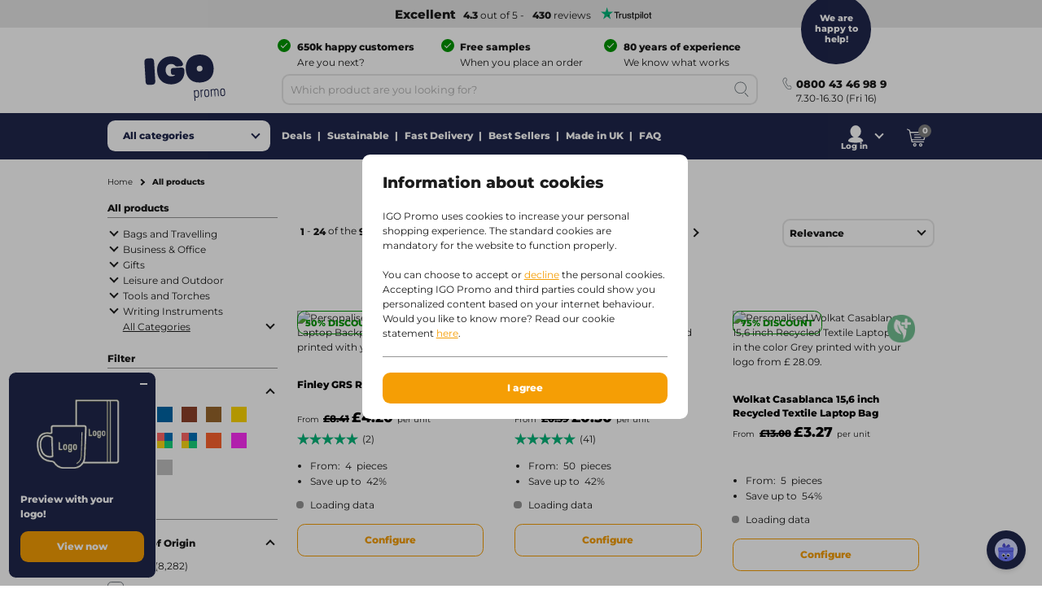

--- FILE ---
content_type: text/html;charset=utf-8
request_url: https://www.igopromo.co.uk/schrijfwaren/pennen/coffee-pen-italia-pennen/pW375-master
body_size: 65208
content:
<!DOCTYPE html><!--[if IE 9]><html lang="en" class="lt-ie10"><![endif]-->
<!--[if (gt IE 9)|!(IE)]><!--><html lang="en" class="no-js"><!--<![endif]-->
<head>
<meta charset="utf-8">
<meta http-equiv="X-UA-Compatible" content="IE=edge,chrome=1">
<meta http-equiv="cleartype" content="on">
<meta name="format-detection" content="telephone=no">
<!-- Cached on Mon Jan 26 07:28:09 GMT 2026 -->
<!-- @reload -->
<meta name="HandheldFriendly" content="True">
<meta name="MobileOptimized" content="320">
<meta name="viewport" content="width=device-width, initial-scale=1.0, user-scalable=no">
<meta name="referrer" content="origin-when-crossorigin"><link rel="shortcut icon" type="image/x-icon" href="https:&#47;&#47;www.igopromo.co.uk&#47;INTERSHOP&#47;static&#47;WFS&#47;IGOPOST-GB-Site&#47;-&#47;-&#47;en_GB&#47;images&#47;favicon.ico?v=1.21.0">
<link rel="apple-touch-icon" href="https:&#47;&#47;www.igopromo.co.uk&#47;INTERSHOP&#47;static&#47;WFS&#47;IGOPOST-GB-Site&#47;-&#47;-&#47;en_GB&#47;images&#47;apple-touch-icon.png?v=1.21.0">
<link rel="mask-icon" href="https:&#47;&#47;www.igopromo.co.uk&#47;INTERSHOP&#47;static&#47;WFS&#47;IGOPOST-GB-Site&#47;-&#47;-&#47;en_GB&#47;images&#47;favicon.svg?v=1.21.0" color="#1F264C">
<meta name="theme-color" content="#1F264C" /><meta name="robots" content="index, follow" /><meta name="revisit-after" content="7 days" /><meta name="description" content="Discover all our promotional products. Competitive prices, a large selection and fast delivery. Order your printed promotional products now!" /><meta property="og:title" content="All our promotional products | IGO from 1 pcs | IGO Promo" /><meta property="og:type" content="website" />
<meta property="og:locale" content="en_GB" />
<meta property="og:site_name" content="IGOPROMO" /><meta property="og:description" content="Discover all our promotional products. Competitive prices, a large selection and fast delivery. Order your printed promotional products now!" /><meta property="og:url" content="https://www.igopromo.co.uk/INTERSHOP/web/WFS/IGOPOST-GB-Site/en_GB/-/GBP/ViewStandardCatalog-Browse?CategoryName=ROOT&CatalogID=ROOT" /><meta property="twitter:card" content="summary_large_image" /><meta property="twitter:site" content="@igopost_uk"/><meta property="twitter:title" content="All our promotional products | IGO from 1 pcs | IGO Promo"><meta property="twitter:description" content="Discover all our promotional products. Competitive prices, a large selection and fast delivery. Order your printed promotional products now!" /><meta http-equiv="content-language" content="en-gb"><link rel="preconnect" href="https://www.googletagmanager.com">
<link rel="dns-prefetch" href="//www.googletagmanager.com">
<link rel="preconnect" href="https://www.google-analytics.com">
<link rel="dns-prefetch" href="//www.google-analytics.com"> 
<link rel="preconnect" href="https://js-agent.newrelic.com">
<link rel="dns-prefetch" href="//js-agent.newrelic.com"><link rel="preload" href="https://www.igopromo.co.uk/INTERSHOP/static/WFS/IGOPOST-GB-Site/-/-/en_GB/fonts/Montserrat-Latin-Regular-v29.woff2" as="font" type="font/woff2" crossorigin>
<link rel="preload" href="https://www.igopromo.co.uk/INTERSHOP/static/WFS/IGOPOST-GB-Site/-/-/en_GB/fonts/Montserrat-Latin-ExtraBold-v29.woff2" as="font" type="font/woff2" crossorigin><link rel="canonical" href="https://www.igopromo.co.uk/INTERSHOP/web/WFS/IGOPOST-GB-Site/en_GB/-/GBP/ViewStandardCatalog-Browse?CategoryName=ROOT&CatalogID=ROOT" /><link rel="alternate" href="https://www.igo-werbeartikel.at/INTERSHOP/web/WFS/IGOPOST-AT-Site/de_AT/-/EUR/ViewStandardCatalog-Browse?CategoryName=ROOT&CatalogID=ROOT" hreflang="de-at" /><link rel="alternate" href="https://www.igopromo.it/INTERSHOP/web/WFS/IGOPOST-IT-Site/it_IT/-/EUR/ViewStandardCatalog-Browse?CategoryName=ROOT&CatalogID=ROOT" hreflang="it-it" /><link rel="alternate" href="https://www.igopromo.be/INTERSHOP/web/WFS/IGOPOST-BE-Site/nl_BE/-/EUR/ViewStandardCatalog-Browse?CategoryName=ROOT&CatalogID=ROOT" hreflang="nl-be" /><link rel="alternate" href="https://www.igopromo.be/INTERSHOP/web/WFS/IGOPOST-BE-Site/fr_BE/-/EUR/ViewStandardCatalog-Browse?CategoryName=ROOT&CatalogID=ROOT" hreflang="fr-be" /><link rel="alternate" href="https://www.igoprofil.se/INTERSHOP/web/WFS/IGOPOST-SE-Site/sv_SE/-/SEK/ViewStandardCatalog-Browse?CategoryName=ROOT&CatalogID=ROOT" hreflang="sv-se" /><link rel="alternate" href="https://www.igoprofil.dk/INTERSHOP/web/WFS/IGOPOST-DK-Site/da_DK/-/DKK/ViewStandardCatalog-Browse?CategoryName=ROOT&CatalogID=ROOT" hreflang="da-dk" /><link rel="alternate" href="https://www.igo-objetspub.fr/INTERSHOP/web/WFS/IGOPOST-FR-Site/fr_FR/-/EUR/ViewStandardCatalog-Browse?CategoryName=ROOT&CatalogID=ROOT" hreflang="fr-fr" /><link rel="alternate" href="https://www.igo-werbeartikel.de/INTERSHOP/web/WFS/IGOPOST-DE-Site/de_DE/-/EUR/ViewStandardCatalog-Browse?CategoryName=ROOT&CatalogID=ROOT" hreflang="de-de" /><link rel="alternate" href="https://www.igopromo.ie/INTERSHOP/web/WFS/IGOPOST-IE-Site/en_IE/-/EUR/ViewStandardCatalog-Browse?CategoryName=ROOT&CatalogID=ROOT" hreflang="en-ie" /><link rel="alternate" href="https://www.igopromo.fi/INTERSHOP/web/WFS/IGOPOST-FI-Site/fi_FI/-/EUR/ViewStandardCatalog-Browse?CategoryName=ROOT&CatalogID=ROOT" hreflang="fi-fi" /><link rel="alternate" href="https://www.igo-werbeartikel.ch/INTERSHOP/web/WFS/IGOPOST-CH-Site/de_CH/-/CHF/ViewStandardCatalog-Browse?CategoryName=ROOT&CatalogID=ROOT" hreflang="de-ch" /><link rel="alternate" href="https://www.igopromo.co.uk/INTERSHOP/web/WFS/IGOPOST-GB-Site/en_GB/-/GBP/ViewStandardCatalog-Browse?CategoryName=ROOT&CatalogID=ROOT" hreflang="en-gb" /><link rel="alternate" href="https://www.igoprofil.no/INTERSHOP/web/WFS/IGOPOST-NO-Site/no_NO/-/NOK/ViewStandardCatalog-Browse?CategoryName=ROOT&CatalogID=ROOT" hreflang="no-no" /><link rel="alternate" href="https://www.igopromo.nl/INTERSHOP/web/WFS/IGOPOST-NL-Site/nl_NL/-/EUR/ViewStandardCatalog-Browse?CategoryName=ROOT&CatalogID=ROOT" hreflang="nl-nl" /><title>All our promotional products | IGO from 1 pcs | IGO Promo</title><script>dataLayer=[];</script><script>
function gtag(){dataLayer.push(arguments);}
gtag("consent","default", {
ad_storage: "denied",
analytics_storage: "granted",
ad_user_data: "denied",
ad_personalization: "denied",
personalization_storage: "denied",
functionality_storage: "denied",
security_storage: "denied",
wait_for_update: 1000
});
gtag("set", {
url_passthrough: true,
ads_data_redaction: false
});
dataLayer.push({"event":"cookie_consent_default"});
</script><script>(function(w,d,s,l,i){w[l]=w[l]||[];w[l].push({'gtm.start': new Date().getTime(),event:'gtm.js'});var f=d.getElementsByTagName(s)[0],j=d.createElement(s),dl=l!='dataLayer'?'&l='+l:'';j.async=true;j.src='https://www.googletagmanager.com/gtm.js?id='+i+dl;f.parentNode.insertBefore(j,f);})(window,document,'script','dataLayer','GTM-K27JRW8');</script><script>
function gtag(){dataLayer.push(arguments);}
gtag('config','AW-1027597281');
gtag('config','AW-1027597281/YHAACJ3o9JECEOHH_-kD',{'phone_conversion_number':'0800 43 46 98 9'});</script><link type="text/css"  rel="stylesheet" href="https://www.igopromo.co.uk/INTERSHOP/static/WFS/IGOPOST-GB-Site/-/-/en_GB/css/core.css?v=1.21.0"/><link type="text/css"  rel="stylesheet" href="https://www.igopromo.co.uk/INTERSHOP/static/WFS/IGOPOST-GB-Site/-/-/en_GB/css/page-category.css?v=1.21.0"/>
<link rel="next" href="https://www.igopromo.co.uk/INTERSHOP/web/WFS/IGOPOST-GB-Site/en_GB/-/GBP/ViewStandardCatalog-ProductPaging?CategoryName=ROOT&CatalogID=ROOT&SearchParameter=%3Ftn_cid%3D1000121&Filter=&PageSize=24&PageNumber=1"/><link rel="preconnect" href="https://dev.visualwebsiteoptimizer.com" />
<script type='text/javascript' id='vwoCode'>
window._vwo_code || (function() {
var account_id=974250,
version=2.1,
settings_tolerance=2000,
hide_element='body',
hide_element_style = 'opacity:0 !important;filter:alpha(opacity=0) !important;background:none !important;transition:none !important;',
/* DO NOT EDIT BELOW THIS LINE */
f=false,w=window,d=document,v=d.querySelector('#vwoCode'),cK='_vwo_'+account_id+'_settings',cc={};try{var c=JSON.parse(localStorage.getItem('_vwo_'+account_id+'_config'));cc=c&&typeof c==='object'?c:{}}catch(e){}var stT=cc.stT==='session'?w.sessionStorage:w.localStorage;code={nonce:v&&v.nonce,use_existing_jquery:function(){return typeof use_existing_jquery!=='undefined'?use_existing_jquery:undefined},library_tolerance:function(){return typeof library_tolerance!=='undefined'?library_tolerance:undefined},settings_tolerance:function(){return cc.sT||settings_tolerance},hide_element_style:function(){return'{'+(cc.hES||hide_element_style)+'}'},hide_element:function(){if(performance.getEntriesByName('first-contentful-paint')[0]){return''}return typeof cc.hE==='string'?cc.hE:hide_element},getVersion:function(){return version},finish:function(e){if(!f){f=true;var t=d.getElementById('_vis_opt_path_hides');if(t)t.parentNode.removeChild(t);if(e)(new Image).src='https://dev.visualwebsiteoptimizer.com/ee.gif?a='+account_id+e}},finished:function(){return f},addScript:function(e){var t=d.createElement('script');t.type='text/javascript';if(e.src){t.src=e.src}else{t.text=e.text}v&&t.setAttribute('nonce',v.nonce);d.getElementsByTagName('head')[0].appendChild(t)},load:function(e,t){var n=this.getSettings(),i=d.createElement('script'),r=this;t=t||{};if(n){i.textContent=n;d.getElementsByTagName('head')[0].appendChild(i);if(!w.VWO||VWO.caE){stT.removeItem(cK);r.load(e)}}else{var o=new XMLHttpRequest;o.open('GET',e,true);o.withCredentials=!t.dSC;o.responseType=t.responseType||'text';o.onload=function(){if(t.onloadCb){return t.onloadCb(o,e)}if(o.status===200||o.status===304){_vwo_code.addScript({text:o.responseText})}else{_vwo_code.finish('&e=loading_failure:'+e)}};o.onerror=function(){if(t.onerrorCb){return t.onerrorCb(e)}_vwo_code.finish('&e=loading_failure:'+e)};o.send()}},getSettings:function(){try{var e=stT.getItem(cK);if(!e){return}e=JSON.parse(e);if(Date.now()>e.e){stT.removeItem(cK);return}return e.s}catch(e){return}},init:function(){if(d.URL.indexOf('__vwo_disable__')>-1)return;var e=this.settings_tolerance();w._vwo_settings_timer=setTimeout(function(){_vwo_code.finish();stT.removeItem(cK)},e);var t;if(this.hide_element()!=='body'){t=d.createElement('style');var n=this.hide_element(),i=n?n+this.hide_element_style():'',r=d.getElementsByTagName('head')[0];t.setAttribute('id','_vis_opt_path_hides');v&&t.setAttribute('nonce',v.nonce);t.setAttribute('type','text/css');if(t.styleSheet)t.styleSheet.cssText=i;else t.appendChild(d.createTextNode(i));r.appendChild(t)}else{t=d.getElementsByTagName('head')[0];var i=d.createElement('div');i.style.cssText='z-index: 2147483647 !important;position: fixed !important;left: 0 !important;top: 0 !important;width: 100% !important;height: 100% !important;background: white !important;display: block !important;';i.setAttribute('id','_vis_opt_path_hides');i.classList.add('_vis_hide_layer');t.parentNode.insertBefore(i,t.nextSibling)}var o=window._vis_opt_url||d.URL,s='https://dev.visualwebsiteoptimizer.com/j.php?a='+account_id+'&u='+encodeURIComponent(o)+'&vn='+version;if(w.location.search.indexOf('_vwo_xhr')!==-1){this.addScript({src:s})}else{this.load(s+'&x=true')}}};w._vwo_code=code;code.init();})();
</script></head>
<body 
class=" 
country-gb "
data-country-code="GB" 

id="category"
 
data-currency-code="GBP"
data-decimal-separator="."
data-prev-arrow="Previous image" 
data-next-arrow="Next image" 
data-maxlength-error="Do not use more than {0} characters" 
data-postalcodeformat-error="Invalid postalcode format" 
data-fieldlength-error="The value in this field should be {0} characters."
><noscript><iframe src="https://www.googletagmanager.com/ns.html?id=GTM-K27JRW8" height="0" width="0" style="display:none;visibility:hidden"></iframe></noscript><div id="container">
<div id="content-container">
<div id="sitecontent" class="">




<header class="header">
<div class="header-fixed">
 
<div class="header__review header--bar"><a href="https:&#47;&#47;uk.trustpilot.com&#47;review&#47;igopromo.co.uk" target="_blank" rel="noopener noreferrer">
<strong class="tp-review">&nbsp;Excellent</strong><strong>4.3</strong> out of 5 -<strong>430</strong> reviews<picture>
<source media="(max-width: 47.938em)" sizes="1px" srcset="[data-uri]"><img src="&#47;INTERSHOP&#47;static&#47;WFS&#47;IGOPOST-GB-Site&#47;-&#47;-&#47;en_GB&#47;images&#47;trustpilot&#47;tp_logo_color.svg" 

class="tp-logo"
 

alt="Trustpilot"

width="80"

height="14"
 
></picture>
</a></div>
<div class="header__container row">
<a href="https://www.igopromo.co.uk/" class="header__logo"><img src="&#47;INTERSHOP&#47;static&#47;WFS&#47;IGOPOST-GB-Site&#47;-&#47;-&#47;en_GB&#47;images&#47;logos&#47;gradient&#47;logo.svg" 
 

alt="logo"
 
></a>
<div class="header__top">
<div class="header__usps">
<div class="usp columns small-24 medium-12 large-8">
<span class="icon icon--left icon--white icon--checkmark"><p><strong>650k happy customers</strong><br /><span>Are you next?</span></p></span>
</div>
<div class="usp columns small-24 medium-12 large-8">
<span class="icon icon--left icon--white icon--checkmark"><p><strong>Free samples</strong> <br /><span>When you place an order</span></p></span>
</div>
<div class="usp columns small-24 medium-12 large-8">
<span class="icon icon--left icon--white icon--checkmark"><p><strong>80 years of experience</strong><br /><span>We know what works</span></p></span>
</div></div>
</div>
<div class="header__bottom">
<div class="navigation">
<div class="navigation__mobile">

<a href="javascript:void(0);" class="mobile__search">
<span class="content">Search</span>
</a>
<a href="https://www.igopromo.co.uk/my-account/login?MobileLogin=true" class="mobile__login">
<span class="content">Log In</span>
</a><div class="mobile__cart"></div>
</div><nav class="mainnav">




<input type="checkbox" name="headernav" id="headernav">
<label for="headernav" class="mainnav__button">
<span class="desktop--content">All categories</span>
<span class="mobile--content open--text">Close</span>
<span class="mobile--content close--text">Menu</span>
</label>
<div class="mainnav__head mobile--content" data-original="Categories">
<span class="item__nav-close back">Back</span>
<span class="nav__title">Categories</span>
</div>
<div class="mainnav__dropdown">
<div class="dropdown__content">
<ul class="dropdown__content-maincats" ><li >
<a class=" icon--category" href="https://www.igopromo.co.uk/bags-and-travelling/c80"><img data-src="https://www.igopromo.co.uk/INTERSHOP/static/WFS/IGOPOST-GB-Site/-/IGOPOST/nl_NL/Main%20Category/Icons/BagsTravelling-30px.svg" class="lazy">Bags and Travelling</a><div class="mainnav__item" data-cat="80">




<div class="item__nav">
<span class="item__nav-row item__nav-close back">Back to All Categories</span>
<a href="https://www.igopromo.co.uk/bags-and-travelling/c80" class="item__nav-title">Bags and Travelling<span class="item__nav-close"></span>
</a>
<div class="item__nav-row"> 
<ul><li class="subcat">
<a href="https://www.igopromo.co.uk/bags-and-travelling/backpacks/c80_6800">Backpacks</a>
</li></ul><ul><li class="subcat">
<a href="https://www.igopromo.co.uk/bags-and-travelling/beach-bags/c80_39900">Beach bags</a>
</li></ul><ul><li class="subcat">
<a href="https://www.igopromo.co.uk/bags-and-travelling/canvas-bags/c80_35100">Canvas Bags</a>
</li></ul><ul><li class="subcat">
<a href="https://www.igopromo.co.uk/bags-and-travelling/cooler-bags/c80_3800">Cooler bags</a>
</li></ul><ul><li class="subcat">
<a href="https://www.igopromo.co.uk/bags-and-travelling/cotton-bags/c80_32700">Cotton Bags</a>
</li></ul><ul><li class="subcat">
<a href="https://www.igopromo.co.uk/bags-and-travelling/document-bags/c80_9900">Document bags</a>
</li></ul><ul><li class="subcat">
<a href="https://www.igopromo.co.uk/bags-and-travelling/foldable-bags/c80_40000">Foldable bags</a>
</li></ul><ul><li class="subcat">
<a href="https://www.igopromo.co.uk/bags-and-travelling/fruit-and-vegetable-bags/c80_36500">Fruit and Vegetable Bags</a>
</li></ul><ul><li class="subcat">
<a href="https://www.igopromo.co.uk/bags-and-travelling/hip-bags/c80_17000">Hip bags</a>
</li></ul><ul><li class="subcat">
<a href="https://www.igopromo.co.uk/bags-and-travelling/jute-bags/c80_35400">Jute Bags</a>
</li></ul><ul><li class="subcat">
<a href="https://www.igopromo.co.uk/bags-and-travelling/laptop-bags/c80_3900">Laptop Bags</a>
</li></ul><ul><li class="subcat">
<a href="https://www.igopromo.co.uk/bags-and-travelling/paper-bags/c80_33600">Paper Bags</a>
</li></ul><ul><li class="subcat">
<a href="https://www.igopromo.co.uk/bags-and-travelling/shoppers-carrying-bags/c80_9300">Shoppers&#47;Carrying bags</a>
</li></ul><ul><li class="subcat">
<a href="https://www.igopromo.co.uk/bags-and-travelling/shoulder-bags/c80_6900">Shoulder bags</a>
</li></ul></div><div class="item__nav-row"><ul class="subsubcat"><li class="subcat">
<a href="https://www.igopromo.co.uk/bags-and-travelling/travel-products/c80_10000">Travel Products</a>
</li><li>
<a href="https://www.igopromo.co.uk/bags-and-travelling/travel-products/luggage-tags/c80_10000_35900">Luggage Tags</a>
</li><li class="mobile--content">
<a href="https://www.igopromo.co.uk/bags-and-travelling/travel-products/c80_10000">Show all Travel Products</a>
</li></ul><ul><li class="subcat">
<a href="https://www.igopromo.co.uk/bags-and-travelling/travelling-sports-bags/c80_6700">Travelling&#47;Sports bags</a>
</li></ul><ul><li class="subcat">
<a href="https://www.igopromo.co.uk/bags-and-travelling/trolleys/c80_8000">Trolleys</a>
</li></ul><ul>
<li>
<a href="https://www.igopromo.co.uk/bags-and-travelling/c80" class="more">Show all items</a>
</li>
</ul>
</div>
</div></div></li><li >
<a class=" icon--category" href="https://www.igopromo.co.uk/business-office/c70"><img data-src="https://www.igopromo.co.uk/INTERSHOP/static/WFS/IGOPOST-GB-Site/-/IGOPOST/nl_NL/Main%20Category/Icons/BusinesOffice-30px.svg" class="lazy">Business &amp; Office</a><div class="mainnav__item" data-cat="70">




<div class="item__nav">
<span class="item__nav-row item__nav-close back">Back to All Categories</span>
<a href="https://www.igopromo.co.uk/business-office/c70" class="item__nav-title">Business &amp; Office<span class="item__nav-close"></span>
</a>
<div class="item__nav-row"> 
<ul><li class="subcat">
<a href="https://www.igopromo.co.uk/business-office/calculators/c70_1600">Calculators</a>
</li></ul><ul><li class="subcat">
<a href="https://www.igopromo.co.uk/business-office/card-holders/c70_32800">Card holders</a>
</li></ul><ul><li class="subcat">
<a href="https://www.igopromo.co.uk/business-office/cases/c70_39700">Cases</a>
</li></ul><ul><li class="subcat">
<a href="https://www.igopromo.co.uk/business-office/mouse-mats/c70_4300">Mouse Mats</a>
</li></ul><ul><li class="subcat">
<a href="https://www.igopromo.co.uk/business-office/note-pads/c70_4600">Notepads</a>
</li></ul><ul><li class="subcat">
<a href="https://www.igopromo.co.uk/business-office/notebooks/c70_27600">Notebooks</a>
</li></ul><ul><li class="subcat">
<a href="https://www.igopromo.co.uk/business-office/office-products/c70_3200">Office Products</a>
</li></ul><ul><li class="subcat">
<a href="https://www.igopromo.co.uk/business-office/post-it/c70_5700">Post-It</a>
</li></ul><ul><li class="subcat">
<a href="https://www.igopromo.co.uk/business-office/ruler/c70_16400">Ruler</a>
</li></ul><ul><li class="subcat">
<a href="https://www.igopromo.co.uk/business-office/writing-document-cases/c70_7000">Writing&#47;Document cases</a>
</li></ul><ul>
<li>
<a href="https://www.igopromo.co.uk/business-office/c70" class="more">Show all items</a>
</li>
</ul>
</div>
</div></div></li><li >
<a class=" icon--category" href="https://www.igopromo.co.uk/clothing-accessories/c90"><img data-src="https://www.igopromo.co.uk/INTERSHOP/static/WFS/IGOPOST-GB-Site/-/IGOPOST/nl_NL/Main%20Category/Icons/ClothingAccessories-30px.svg" class="lazy">Clothing &amp; Accessories</a><div class="mainnav__item" data-cat="90">




<div class="item__nav">
<span class="item__nav-row item__nav-close back">Back to All Categories</span>
<a href="https://www.igopromo.co.uk/clothing-accessories/c90" class="item__nav-title">Clothing &amp; Accessories<span class="item__nav-close"></span>
</a>
<div class="item__nav-row"> 
<ul><li class="subcat">
<a href="https://www.igopromo.co.uk/clothing-accessories/bodywarmers/c90_1400">Bodywarmers</a>
</li></ul><ul><li class="subcat">
<a href="https://www.igopromo.co.uk/clothing-accessories/caps/c90_5100">Caps</a>
</li></ul><ul><li class="subcat">
<a href="https://www.igopromo.co.uk/clothing-accessories/company-clothing/c90_30300">Company Clothing</a>
</li></ul><ul><li class="subcat">
<a href="https://www.igopromo.co.uk/clothing-accessories/fleeces/c90_2100">Fleeces</a>
</li></ul><ul><li class="subcat">
<a href="https://www.igopromo.co.uk/clothing-accessories/flip-flops/c90_36600">Flip Flops</a>
</li></ul><ul><li class="subcat">
<a href="https://www.igopromo.co.uk/clothing-accessories/hand-fans/c90_36800">Hand Fans</a>
</li></ul><ul><li class="subcat">
<a href="https://www.igopromo.co.uk/clothing-accessories/hats/c90_18000">Hats</a>
</li></ul><ul class="subsubcat"><li class="subcat">
<a href="https://www.igopromo.co.uk/clothing-accessories/jackets/c90_2900">Jackets</a>
</li><li>
<a href="https://www.igopromo.co.uk/clothing-accessories/jackets/softshell-jackets/c90_2900_30800">Softshell Jackets</a>
</li><li class="mobile--content">
<a href="https://www.igopromo.co.uk/clothing-accessories/jackets/c90_2900">Show all Jackets</a>
</li></ul><ul class="subsubcat"><li class="subcat">
<a href="https://www.igopromo.co.uk/clothing-accessories/jumpers-sweatshirts/c90_8100">Jumpers&#47;sweatshirts</a>
</li><li>
<a href="https://www.igopromo.co.uk/clothing-accessories/jumpers-sweatshirts/hoodies/c90_8100_31900">Hoodies</a>
</li><li class="mobile--content">
<a href="https://www.igopromo.co.uk/clothing-accessories/jumpers-sweatshirts/c90_8100">Show all Jumpers&#47;sweatshirts</a>
</li></ul><ul><li class="subcat">
<a href="https://www.igopromo.co.uk/clothing-accessories/kids-clothing/c90_12600">Kids clothing</a>
</li></ul><ul><li class="subcat">
<a href="https://www.igopromo.co.uk/clothing-accessories/polo-shirts/c90_5400">Polo Shirts</a>
</li></ul><ul><li class="subcat">
<a href="https://www.igopromo.co.uk/clothing-accessories/safety-clothing/c90_8600">Safety clothing</a>
</li></ul></div><div class="item__nav-row"><ul><li class="subcat">
<a href="https://www.igopromo.co.uk/clothing-accessories/scarves/c90_20600">Scarves</a>
</li></ul><ul><li class="subcat">
<a href="https://www.igopromo.co.uk/clothing-accessories/shirts/c90_4700">Shirts</a>
</li></ul><ul><li class="subcat">
<a href="https://www.igopromo.co.uk/clothing-accessories/socks/c90_35600">Socks</a>
</li></ul><ul><li class="subcat">
<a href="https://www.igopromo.co.uk/clothing-accessories/sportswear/c90_22200">Sportswear</a>
</li></ul><ul><li class="subcat">
<a href="https://www.igopromo.co.uk/clothing-accessories/sunglasses/c90_33000">Sunglasses</a>
</li></ul><ul><li class="subcat">
<a href="https://www.igopromo.co.uk/clothing-accessories/t-shirts/c90_8200">T-shirts</a>
</li></ul><ul><li class="subcat">
<a href="https://www.igopromo.co.uk/clothing-accessories/trousers/c90_33100">Trousers</a>
</li></ul><ul><li class="subcat">
<a href="https://www.igopromo.co.uk/clothing-accessories/wallets/c90_32900">Wallets</a>
</li></ul><ul><li class="subcat">
<a href="https://www.igopromo.co.uk/clothing-accessories/watches/c90_30600">Watches</a>
</li></ul><ul><li class="subcat">
<a href="https://www.igopromo.co.uk/clothing-accessories/waterproof-clothing/c90_6500">Waterproof Clothing</a>
</li></ul><ul><li class="subcat">
<a href="https://www.igopromo.co.uk/clothing-accessories/workwear/c90_22000">Workwear</a>
</li></ul><ul><li class="subcat">
<a href="https://www.igopromo.co.uk/clothing-accessories/wristbands/c90_35800">Wristbands</a>
</li></ul><ul><li class="subcat">
<a href="https://www.igopromo.co.uk/clothing-accessories/zipped-sweatshirts/c90_35000">Zipped Sweatshirts</a>
</li></ul><ul>
<li>
<a href="https://www.igopromo.co.uk/clothing-accessories/c90" class="more">Show all items</a>
</li>
</ul>
</div>
</div></div></li><li >
<a class=" icon--category" href="https://www.igopromo.co.uk/diaries-and-calendars/c100"><img data-src="https://www.igopromo.co.uk/INTERSHOP/static/WFS/IGOPOST-GB-Site/-/IGOPOST/nl_NL/Main%20Category/Icons/DiariesCalendar-30px.svg" class="lazy">Diaries and Calendars</a><div class="mainnav__item" data-cat="100">




<div class="item__nav">
<span class="item__nav-row item__nav-close back">Back to All Categories</span>
<a href="https://www.igopromo.co.uk/diaries-and-calendars/c100" class="item__nav-title">Diaries and Calendars<span class="item__nav-close"></span>
</a>
<div class="item__nav-row"> 
<ul><li class="subcat">
<a href="https://www.igopromo.co.uk/diaries-and-calendars/calendars/c100_3000">Calendars</a>
</li></ul><ul><li class="subcat">
<a href="https://www.igopromo.co.uk/diaries-and-calendars/diaries/c100_1500">Diaries</a>
</li></ul><ul><li class="subcat">
<a href="https://www.igopromo.co.uk/diaries-and-calendars/pocket-diaries/c100_9400">Pocket Diaries</a>
</li></ul><ul>
<li>
<a href="https://www.igopromo.co.uk/diaries-and-calendars/c100" class="more">Show all items</a>
</li>
</ul>
</div>
</div></div></li><li >
<a class=" icon--category" href="https://www.igopromo.co.uk/drinkware/c25"><img data-src="https://www.igopromo.co.uk/INTERSHOP/static/WFS/IGOPOST-GB-Site/-/IGOPOST/nl_NL/Main%20Category/Icons/Drinkwares-30px.svg" class="lazy">Drinkware</a><div class="mainnav__item" data-cat="25">




<div class="item__nav">
<span class="item__nav-row item__nav-close back">Back to All Categories</span>
<a href="https://www.igopromo.co.uk/drinkware/c25" class="item__nav-title">Drinkware<span class="item__nav-close"></span>
</a>
<div class="item__nav-row"> 
<ul class="subsubcat"><li class="subcat">
<a href="https://www.igopromo.co.uk/drinkware/cups/c25_1185">Cups</a>
</li><li>
<a href="https://www.igopromo.co.uk/drinkware/cups/shakers/c25_1185_29400">Shakers</a>
</li><li>
<a href="https://www.igopromo.co.uk/drinkware/cups/travel-mugs/c25_1185_22800">Travel mugs</a>
</li><li class="mobile--content">
<a href="https://www.igopromo.co.uk/drinkware/cups/c25_1185">Show all Cups</a>
</li></ul><ul><li class="subcat">
<a href="https://www.igopromo.co.uk/drinkware/cups-saucers/c25_1195">Cups &amp; Saucers</a>
</li></ul><ul class="subsubcat"><li class="subcat">
<a href="https://www.igopromo.co.uk/drinkware/glasses/c25_1255">Glasses</a>
</li><li>
<a href="https://www.igopromo.co.uk/drinkware/glasses/beer-glasses/c25_1255_10105">Beer Glasses</a>
</li><li>
<a href="https://www.igopromo.co.uk/drinkware/glasses/tea-glasses/c25_1255_39500">Tea glasses</a>
</li><li>
<a href="https://www.igopromo.co.uk/drinkware/glasses/wine-glasses/c25_1255_11335">Wine Glasses</a>
</li><li class="mobile--content">
<a href="https://www.igopromo.co.uk/drinkware/glasses/c25_1255">Show all Glasses</a>
</li></ul><ul><li class="subcat">
<a href="https://www.igopromo.co.uk/drinkware/mugs/c25_5500">Mugs</a>
</li></ul><ul><li class="subcat">
<a href="https://www.igopromo.co.uk/drinkware/sports-water-bottles/c25_1535">Sports Water Bottles</a>
</li></ul><ul><li class="subcat">
<a href="https://www.igopromo.co.uk/drinkware/thermo/c25_1615">Thermo</a>
</li></ul><ul><li class="subcat">
<a href="https://www.igopromo.co.uk/drinkware/water-bottles/c25_1675">Water Bottles</a>
</li></ul><ul>
<li>
<a href="https://www.igopromo.co.uk/drinkware/c25" class="more">Show all items</a>
</li>
</ul>
</div>
</div></div></li><li >
<a class=" icon--category" href="https://www.igopromo.co.uk/food-beverage/c35"><img data-src="https://www.igopromo.co.uk/INTERSHOP/static/WFS/IGOPOST-GB-Site/-/IGOPOST/nl_NL/Main%20Category/Icons/FoodBeverages-30px.svg" class="lazy">Food &amp; Beverage</a><div class="mainnav__item" data-cat="35">




<div class="item__nav">
<span class="item__nav-row item__nav-close back">Back to All Categories</span>
<a href="https://www.igopromo.co.uk/food-beverage/c35" class="item__nav-title">Food &amp; Beverage<span class="item__nav-close"></span>
</a>
<div class="item__nav-row"> 
<ul><li class="subcat">
<a href="https://www.igopromo.co.uk/food-beverage/bottled-water/c35_33800">Bottled Water</a>
</li></ul><ul class="subsubcat"><li class="subcat">
<a href="https://www.igopromo.co.uk/food-beverage/candy/c35_7400">Candy</a>
</li><li>
<a href="https://www.igopromo.co.uk/food-beverage/candy/candy-jars/c35_7400_10145">Candy Jars</a>
</li><li>
<a href="https://www.igopromo.co.uk/food-beverage/candy/chewing-gums/c35_7400_10215">Chewing Gums</a>
</li><li>
<a href="https://www.igopromo.co.uk/food-beverage/candy/chocolate/c35_7400_10225">Chocolate</a>
</li><li>
<a href="https://www.igopromo.co.uk/food-beverage/candy/peppermints/c35_7400_10845">Peppermints</a>
</li><li class="mobile--content">
<a href="https://www.igopromo.co.uk/food-beverage/candy/c35_7400">Show all Candy</a>
</li></ul><ul><li class="subcat">
<a href="https://www.igopromo.co.uk/food-beverage/cookies/c35_1155">Cookies</a>
</li></ul><ul class="subsubcat"><li class="subcat">
<a href="https://www.igopromo.co.uk/food-beverage/hospitality-items/c35_38400">Hospitality Items</a>
</li><li>
<a href="https://www.igopromo.co.uk/food-beverage/hospitality-items/serving-boards/c35_38400_38800">Serving Boards</a>
</li><li class="mobile--content">
<a href="https://www.igopromo.co.uk/food-beverage/hospitality-items/c35_38400">Show all Hospitality Items</a>
</li></ul><ul>
<li>
<a href="https://www.igopromo.co.uk/food-beverage/c35" class="more">Show all items</a>
</li>
</ul>
</div>
</div></div></li><li >
<a class=" icon--category" href="https://www.igopromo.co.uk/gifts/c275"><img data-src="https://www.igopromo.co.uk/INTERSHOP/static/WFS/IGOPOST-GB-Site/-/IGOPOST/nl_NL/Main%20Category/Icons/Giveaway-30px.svg" class="lazy">Gifts</a><div class="mainnav__item" data-cat="275">




<div class="item__nav">
<span class="item__nav-row item__nav-close back">Back to All Categories</span>
<a href="https://www.igopromo.co.uk/gifts/c275" class="item__nav-title">Gifts<span class="item__nav-close"></span>
</a>
<div class="item__nav-row"> 
<ul><li class="subcat">
<a href="https://www.igopromo.co.uk/gifts/end-of-year-gifts/c275_28500">Corporate Christmas Gifts</a>
</li></ul><ul><li class="subcat">
<a href="https://www.igopromo.co.uk/gifts/fast-delivery/c275_99999">Fast Delivery</a>
</li></ul><ul><li class="subcat">
<a href="https://www.igopromo.co.uk/gifts/gift-sets/c275_28600">Gift Sets</a>
</li></ul><ul class="subsubcat"><li class="subcat">
<a href="https://www.igopromo.co.uk/gifts/seasonal-gifts/c275_36300">Seasonal Gifts</a>
</li><li>
<a href="https://www.igopromo.co.uk/gifts/seasonal-gifts/autumn/c275_36300_38100">Autumn</a>
</li><li>
<a href="https://www.igopromo.co.uk/gifts/seasonal-gifts/easter/c275_36300_36900">Easter</a>
</li><li>
<a href="https://www.igopromo.co.uk/gifts/seasonal-gifts/spring/c275_36300_37900">Spring</a>
</li><li>
<a href="https://www.igopromo.co.uk/gifts/seasonal-gifts/summer/c275_36300_38000">Summer</a>
</li><li>
<a href="https://www.igopromo.co.uk/gifts/seasonal-gifts/winter/c275_36300_38200">Winter</a>
</li><li class="mobile--content">
<a href="https://www.igopromo.co.uk/gifts/seasonal-gifts/c275_36300">Show all Seasonal Gifts</a>
</li></ul><ul><li class="subcat">
<a href="https://www.igopromo.co.uk/gifts/thank-you-gifts/c275_37800">Thank you gifts</a>
</li></ul><ul>
<li>
<a href="https://www.igopromo.co.uk/gifts/c275" class="more">Show all items</a>
</li>
</ul>
</div>
</div></div></li><li >
<a class=" icon--category" href="https://www.igopromo.co.uk/giveaways-and-games/c30"><img data-src="https://www.igopromo.co.uk/INTERSHOP/static/WFS/IGOPOST-GB-Site/-/IGOPOST/nl_NL/Main%20Category/Icons/GiveawaysGames-30px.svg" class="lazy">Giveaways and Games</a><div class="mainnav__item" data-cat="30">




<div class="item__nav">
<span class="item__nav-row item__nav-close back">Back to All Categories</span>
<a href="https://www.igopromo.co.uk/giveaways-and-games/c30" class="item__nav-title">Giveaways and Games<span class="item__nav-close"></span>
</a>
<div class="item__nav-row"> 
<ul><li class="subcat">
<a href="https://www.igopromo.co.uk/giveaways-and-games/balloons/c30_15500">Balloons</a>
</li></ul><ul><li class="subcat">
<a href="https://www.igopromo.co.uk/giveaways-and-games/buttons/c30_15900">Buttons</a>
</li></ul><ul><li class="subcat">
<a href="https://www.igopromo.co.uk/giveaways-and-games/games/c30_29000">Games</a>
</li></ul><ul><li class="subcat">
<a href="https://www.igopromo.co.uk/giveaways-and-games/give-aways/c30_2500">Give aways</a>
</li></ul><ul><li class="subcat">
<a href="https://www.igopromo.co.uk/giveaways-and-games/key-rings/c30_7200">Key Rings</a>
</li></ul><ul><li class="subcat">
<a href="https://www.igopromo.co.uk/giveaways-and-games/lanyards-keycords/c30_16200">Lanyards&#47;Keycords</a>
</li></ul><ul class="subsubcat"><li class="subcat">
<a href="https://www.igopromo.co.uk/giveaways-and-games/lighters/c30_1000">Lighters</a>
</li><li>
<a href="https://www.igopromo.co.uk/giveaways-and-games/lighters/bic-lighters/c30_1000_34000">BIC Lighters</a>
</li><li class="mobile--content">
<a href="https://www.igopromo.co.uk/giveaways-and-games/lighters/c30_1000">Show all Lighters</a>
</li></ul><ul><li class="subcat">
<a href="https://www.igopromo.co.uk/giveaways-and-games/matches/c30_28800">Matches</a>
</li></ul><ul><li class="subcat">
<a href="https://www.igopromo.co.uk/giveaways-and-games/playing-cards/c30_34900">Playing Cards</a>
</li></ul><ul><li class="subcat">
<a href="https://www.igopromo.co.uk/giveaways-and-games/stickers/c30_21800">Stickers</a>
</li></ul><ul><li class="subcat">
<a href="https://www.igopromo.co.uk/giveaways-and-games/stressballs/c30_15600">Stressballs</a>
</li></ul><ul><li class="subcat">
<a href="https://www.igopromo.co.uk/giveaways-and-games/teddy-bears-soft-toys/c30_5300">Teddy Bears &#47; Soft Toys</a>
</li></ul><ul><li class="subcat">
<a href="https://www.igopromo.co.uk/giveaways-and-games/toys/c30_28900">Toys</a>
</li></ul></div><div class="item__nav-row"><ul><li class="subcat">
<a href="https://www.igopromo.co.uk/giveaways-and-games/trolley-coin/c30_17900">Trolley coin</a>
</li></ul><ul>
<li>
<a href="https://www.igopromo.co.uk/giveaways-and-games/c30" class="more">Show all items</a>
</li>
</ul>
</div>
</div></div></li><li >
<a class=" icon--category" href="https://www.igopromo.co.uk/home-and-living/c20"><img data-src="https://www.igopromo.co.uk/INTERSHOP/static/WFS/IGOPOST-GB-Site/-/IGOPOST/nl_NL/Main%20Category/Icons/HomeLiving-30px.svg" class="lazy">Home and Living</a><div class="mainnav__item" data-cat="20">




<div class="item__nav">
<span class="item__nav-row item__nav-close back">Back to All Categories</span>
<a href="https://www.igopromo.co.uk/home-and-living/c20" class="item__nav-title">Home and Living<span class="item__nav-close"></span>
</a>
<div class="item__nav-row"> 
<ul><li class="subcat">
<a href="https://www.igopromo.co.uk/home-and-living/aprons/c20_16800">Aprons</a>
</li></ul><ul><li class="subcat">
<a href="https://www.igopromo.co.uk/home-and-living/blankets/c20_35300">Blankets</a>
</li></ul><ul><li class="subcat">
<a href="https://www.igopromo.co.uk/home-and-living/candles/c20_15400">Candles</a>
</li></ul><ul><li class="subcat">
<a href="https://www.igopromo.co.uk/home-and-living/clocks/c20_29200">Clocks</a>
</li></ul><ul><li class="subcat">
<a href="https://www.igopromo.co.uk/home-and-living/coasters/c20_35200">Coasters</a>
</li></ul><ul class="subsubcat"><li class="subcat">
<a href="https://www.igopromo.co.uk/home-and-living/kitchen/c20_3400">Kitchen</a>
</li><li>
<a href="https://www.igopromo.co.uk/home-and-living/kitchen/bottle-openers/c20_3400_29800">Bottle Openers</a>
</li><li>
<a href="https://www.igopromo.co.uk/home-and-living/kitchen/cutlery/c20_3400_36000">Cutlery</a>
</li><li>
<a href="https://www.igopromo.co.uk/home-and-living/kitchen/cutting-boards/c20_3400_30000">Cutting Boards</a>
</li><li>
<a href="https://www.igopromo.co.uk/home-and-living/kitchen/kitchen-knives/c20_3400_30100">Kitchen Knives</a>
</li><li>
<a href="https://www.igopromo.co.uk/home-and-living/kitchen/lunch-boxes/c20_3400_29700">Lunch Boxes</a>
</li><li>
<a href="https://www.igopromo.co.uk/home-and-living/kitchen/straws/c20_3400_36200">Straws</a>
</li><li class="mobile--content">
<a href="https://www.igopromo.co.uk/home-and-living/kitchen/c20_3400">Show all Kitchen</a>
</li></ul><ul><li class="subcat">
<a href="https://www.igopromo.co.uk/home-and-living/magnets/c20_39400">Magnets</a>
</li></ul><ul><li class="subcat">
<a href="https://www.igopromo.co.uk/home-and-living/plates/c20_29100">Plates</a>
</li></ul></div><div class="item__nav-row"><ul class="subsubcat"><li class="subcat">
<a href="https://www.igopromo.co.uk/home-and-living/towels-textiles/c20_29300">Towels &amp; Textiles</a>
</li><li>
<a href="https://www.igopromo.co.uk/home-and-living/towels-textiles/bathrobes/c20_29300_29600">Bathrobes</a>
</li><li>
<a href="https://www.igopromo.co.uk/home-and-living/towels-textiles/sports-towels/c20_29300_40100">Sports towels</a>
</li><li class="mobile--content">
<a href="https://www.igopromo.co.uk/home-and-living/towels-textiles/c20_29300">Show all Towels &amp; Textiles</a>
</li></ul><ul><li class="subcat">
<a href="https://www.igopromo.co.uk/home-and-living/wine-accessories/c20_9200">Wine Accessories</a>
</li></ul><ul>
<li>
<a href="https://www.igopromo.co.uk/home-and-living/c20" class="more">Show all items</a>
</li>
</ul>
</div>
</div></div></li><li >
<a class=" icon--category" href="https://www.igopromo.co.uk/leisure-and-outdoor/c10"><img data-src="https://www.igopromo.co.uk/INTERSHOP/static/WFS/IGOPOST-GB-Site/-/IGOPOST/nl_NL/Main%20Category/Icons/LeisureOutdoor-30px.svg" class="lazy">Leisure and Outdoor</a><div class="mainnav__item" data-cat="10">




<div class="item__nav">
<span class="item__nav-row item__nav-close back">Back to All Categories</span>
<a href="https://www.igopromo.co.uk/leisure-and-outdoor/c10" class="item__nav-title">Leisure and Outdoor<span class="item__nav-close"></span>
</a>
<div class="item__nav-row"> 
<ul><li class="subcat">
<a href="https://www.igopromo.co.uk/leisure-and-outdoor/barbecue/c10_36100">Barbecue</a>
</li></ul><ul class="subsubcat"><li class="subcat">
<a href="https://www.igopromo.co.uk/leisure-and-outdoor/beach/c10_7700">Beach</a>
</li><li>
<a href="https://www.igopromo.co.uk/leisure-and-outdoor/beach/beach-towels/c10_7700_32300">Beach Towels</a>
</li><li>
<a href="https://www.igopromo.co.uk/leisure-and-outdoor/beach/beach-chairs/c10_7700_39800">Beach chairs</a>
</li><li class="mobile--content">
<a href="https://www.igopromo.co.uk/leisure-and-outdoor/beach/c10_7700">Show all Beach</a>
</li></ul><ul><li class="subcat">
<a href="https://www.igopromo.co.uk/leisure-and-outdoor/beach-balls/c10_17300">Beach balls</a>
</li></ul><ul><li class="subcat">
<a href="https://www.igopromo.co.uk/leisure-and-outdoor/binoculars/c10_8700">Binoculars</a>
</li></ul><ul class="subsubcat"><li class="subcat">
<a href="https://www.igopromo.co.uk/leisure-and-outdoor/car-accessories/c10_1100">Car accessories</a>
</li><li>
<a href="https://www.igopromo.co.uk/leisure-and-outdoor/car-accessories/seat-covers/c10_1100_39600">Seat covers</a>
</li><li class="mobile--content">
<a href="https://www.igopromo.co.uk/leisure-and-outdoor/car-accessories/c10_1100">Show all Car accessories</a>
</li></ul><ul><li class="subcat">
<a href="https://www.igopromo.co.uk/leisure-and-outdoor/frisbees/c10_15700">Frisbees</a>
</li></ul><ul><li class="subcat">
<a href="https://www.igopromo.co.uk/leisure-and-outdoor/garden/c10_8300">Garden</a>
</li></ul><ul><li class="subcat">
<a href="https://www.igopromo.co.uk/leisure-and-outdoor/golf-products/c10_9800">Golf Products</a>
</li></ul><ul><li class="subcat">
<a href="https://www.igopromo.co.uk/leisure-and-outdoor/pet-items/c10_36400">Pet Items</a>
</li></ul><ul class="subsubcat"><li class="subcat">
<a href="https://www.igopromo.co.uk/leisure-and-outdoor/sport-products/c10_7500">Sport Products</a>
</li><li>
<a href="https://www.igopromo.co.uk/leisure-and-outdoor/sport-products/soccer-balls/c10_7500_35500">Soccer Balls</a>
</li><li class="mobile--content">
<a href="https://www.igopromo.co.uk/leisure-and-outdoor/sport-products/c10_7500">Show all Sport Products</a>
</li></ul></div><div class="item__nav-row"><ul class="subsubcat"><li class="subcat">
<a href="https://www.igopromo.co.uk/leisure-and-outdoor/umbrellas/c10_4900">Umbrellas</a>
</li><li>
<a href="https://www.igopromo.co.uk/leisure-and-outdoor/umbrellas/compact-umbrellas/c10_4900_40600">Compact umbrellas</a>
</li><li>
<a href="https://www.igopromo.co.uk/leisure-and-outdoor/umbrellas/storm-umbrellas/c10_4900_32200">Storm Umbrellas</a>
</li><li class="mobile--content">
<a href="https://www.igopromo.co.uk/leisure-and-outdoor/umbrellas/c10_4900">Show all Umbrellas</a>
</li></ul><ul>
<li>
<a href="https://www.igopromo.co.uk/leisure-and-outdoor/c10" class="more">Show all items</a>
</li>
</ul>
</div>
</div></div></li><li >
<a class=" icon--category" href="https://www.igopromo.co.uk/personal-care/c55"><img data-src="https://www.igopromo.co.uk/INTERSHOP/static/WFS/IGOPOST-GB-Site/-/IGOPOST/nl_NL/Main%20Category/Icons/PersonalCare-30px.svg" class="lazy">Personal Care</a><div class="mainnav__item" data-cat="55">




<div class="item__nav">
<span class="item__nav-row item__nav-close back">Back to All Categories</span>
<a href="https://www.igopromo.co.uk/personal-care/c55" class="item__nav-title">Personal Care<span class="item__nav-close"></span>
</a>
<div class="item__nav-row"> 
<ul><li class="subcat">
<a href="https://www.igopromo.co.uk/personal-care/disinfection-products/c55_32400">Disinfection Products</a>
</li></ul><ul><li class="subcat">
<a href="https://www.igopromo.co.uk/personal-care/face-masks/c55_27400">Face masks</a>
</li></ul><ul><li class="subcat">
<a href="https://www.igopromo.co.uk/personal-care/first-aid-kits/c55_35700">First Aid Kits</a>
</li></ul><ul><li class="subcat">
<a href="https://www.igopromo.co.uk/personal-care/hand-care/c55_32500">Hand Care</a>
</li></ul><ul><li class="subcat">
<a href="https://www.igopromo.co.uk/personal-care/lip-balms/c55_1325">Lip Balms</a>
</li></ul><ul><li class="subcat">
<a href="https://www.igopromo.co.uk/personal-care/pocket-tissues/c55_1445">Pocket Tissues</a>
</li></ul><ul><li class="subcat">
<a href="https://www.igopromo.co.uk/personal-care/sunscreens/c55_1555">Sunscreens</a>
</li></ul><ul><li class="subcat">
<a href="https://www.igopromo.co.uk/personal-care/toiletries/c55_28300">Toiletries</a>
</li></ul><ul><li class="subcat">
<a href="https://www.igopromo.co.uk/personal-care/toiletry-bags/c55_17600">Toiletry Bags</a>
</li></ul><ul><li class="subcat">
<a href="https://www.igopromo.co.uk/personal-care/wellbeing/c55_40400">Wellbeing</a>
</li></ul><ul>
<li>
<a href="https://www.igopromo.co.uk/personal-care/c55" class="more">Show all items</a>
</li>
</ul>
</div>
</div></div></li><li >
<a class=" icon--category" href="https://www.igopromo.co.uk/technology/c265"><img data-src="https://www.igopromo.co.uk/INTERSHOP/static/WFS/IGOPOST-GB-Site/-/IGOPOST/nl_NL/Main%20Category/Icons/TechnologyItem-30px.svg" class="lazy">Technology</a><div class="mainnav__item" data-cat="265">




<div class="item__nav">
<span class="item__nav-row item__nav-close back">Back to All Categories</span>
<a href="https://www.igopromo.co.uk/technology/c265" class="item__nav-title">Technology<span class="item__nav-close"></span>
</a>
<div class="item__nav-row"> 
<ul class="subsubcat"><li class="subcat">
<a href="https://www.igopromo.co.uk/technology/chargers/c265_26700">Chargers</a>
</li><li>
<a href="https://www.igopromo.co.uk/technology/chargers/cables-adapters/c265_26700_27700">Cables &amp; Adapters</a>
</li><li>
<a href="https://www.igopromo.co.uk/technology/chargers/car-chargers/c265_26700_27800">Car chargers</a>
</li><li>
<a href="https://www.igopromo.co.uk/technology/chargers/wireless-chargers/c265_26700_22100">Wireless chargers</a>
</li><li class="mobile--content">
<a href="https://www.igopromo.co.uk/technology/chargers/c265_26700">Show all Chargers</a>
</li></ul><ul class="subsubcat"><li class="subcat">
<a href="https://www.igopromo.co.uk/technology/computer-accessories/c265_27500">Computer accessories</a>
</li><li>
<a href="https://www.igopromo.co.uk/technology/computer-accessories/webcam-covers/c265_27500_29500">Webcam Covers</a>
</li><li class="mobile--content">
<a href="https://www.igopromo.co.uk/technology/computer-accessories/c265_27500">Show all Computer accessories</a>
</li></ul><ul class="subsubcat"><li class="subcat">
<a href="https://www.igopromo.co.uk/technology/gadgets/c265_27000">Gadgets</a>
</li><li>
<a href="https://www.igopromo.co.uk/technology/gadgets/action-cameras/c265_27000_22700">Action cameras</a>
</li><li>
<a href="https://www.igopromo.co.uk/technology/gadgets/fitness-trackers/c265_27000_22500">Fitness trackers</a>
</li><li>
<a href="https://www.igopromo.co.uk/technology/gadgets/vr-headsets/c265_27000_22400">VR headsets</a>
</li><li class="mobile--content">
<a href="https://www.igopromo.co.uk/technology/gadgets/c265_27000">Show all Gadgets</a>
</li></ul><ul><li class="subcat">
<a href="https://www.igopromo.co.uk/technology/headphones-earphones/c265_26500">Headphones &amp; Earphones</a>
</li></ul><ul><li class="subcat">
<a href="https://www.igopromo.co.uk/technology/phone-accessories/c265_26900">Phone accessories</a>
</li></ul><ul><li class="subcat">
<a href="https://www.igopromo.co.uk/technology/power-banks/c265_26600">Power banks</a>
</li></ul><ul><li class="subcat">
<a href="https://www.igopromo.co.uk/technology/speakers/c265_26400">Speakers</a>
</li></ul></div><div class="item__nav-row"><ul><li class="subcat">
<a href="https://www.igopromo.co.uk/technology/usb/c265_26800">USB</a>
</li></ul><ul>
<li>
<a href="https://www.igopromo.co.uk/technology/c265" class="more">Show all items</a>
</li>
</ul>
</div>
</div></div></li><li >
<a class=" icon--category" href="https://www.igopromo.co.uk/tools-and-torches/c50"><img data-src="https://www.igopromo.co.uk/INTERSHOP/static/WFS/IGOPOST-GB-Site/-/IGOPOST/nl_NL/Main%20Category/Icons/ToolsTorches-30px.svg" class="lazy">Tools and Torches</a><div class="mainnav__item" data-cat="50">




<div class="item__nav">
<span class="item__nav-row item__nav-close back">Back to All Categories</span>
<a href="https://www.igopromo.co.uk/tools-and-torches/c50" class="item__nav-title">Tools and Torches<span class="item__nav-close"></span>
</a>
<div class="item__nav-row"> 
<ul><li class="subcat">
<a href="https://www.igopromo.co.uk/tools-and-torches/ice-scrapers/c50_16600">Ice scrapers</a>
</li></ul><ul><li class="subcat">
<a href="https://www.igopromo.co.uk/tools-and-torches/penknives/c50_9600">Penknives</a>
</li></ul><ul class="subsubcat"><li class="subcat">
<a href="https://www.igopromo.co.uk/tools-and-torches/safety-products/c50_36700">Safety Products</a>
</li><li>
<a href="https://www.igopromo.co.uk/tools-and-torches/safety-products/safety-vests/c50_36700_40300">Safety vests</a>
</li><li class="mobile--content">
<a href="https://www.igopromo.co.uk/tools-and-torches/safety-products/c50_36700">Show all Safety Products</a>
</li></ul><ul><li class="subcat">
<a href="https://www.igopromo.co.uk/tools-and-torches/tape-measures/c50_17400">Tape measures</a>
</li></ul><ul><li class="subcat">
<a href="https://www.igopromo.co.uk/tools-and-torches/tools/c50_2300">Tools</a>
</li></ul><ul><li class="subcat">
<a href="https://www.igopromo.co.uk/tools-and-torches/torches-flashlights/c50_9500">Torches &#47; Flashlights</a>
</li></ul><ul>
<li>
<a href="https://www.igopromo.co.uk/tools-and-torches/c50" class="more">Show all items</a>
</li>
</ul>
</div>
</div></div></li><li >
<a class=" icon--category" href="https://www.igopromo.co.uk/writing-instruments/c60"><img data-src="https://www.igopromo.co.uk/INTERSHOP/static/WFS/IGOPOST-GB-Site/-/IGOPOST/nl_NL/Main%20Category/Icons/WritingInstruments-30px.svg" class="lazy">Writing Instruments</a><div class="mainnav__item" data-cat="60">




<div class="item__nav">
<span class="item__nav-row item__nav-close back">Back to All Categories</span>
<a href="https://www.igopromo.co.uk/writing-instruments/c60" class="item__nav-title">Writing Instruments<span class="item__nav-close"></span>
</a>
<div class="item__nav-row"> 
<ul class="subsubcat"><li class="subcat">
<a href="https://www.igopromo.co.uk/writing-instruments/ballpoint-pens/c60_1300">Ballpoint Pens</a>
</li><li>
<a href="https://www.igopromo.co.uk/writing-instruments/ballpoint-pens/parker-pens/c60_1300_34100">Parker pens</a>
</li><li>
<a href="https://www.igopromo.co.uk/writing-instruments/ballpoint-pens/stylus-pens/c60_1300_30200">Stylus Pens</a>
</li><li class="mobile--content">
<a href="https://www.igopromo.co.uk/writing-instruments/ballpoint-pens/c60_1300">Show all Ballpoint Pens</a>
</li></ul><ul><li class="subcat">
<a href="https://www.igopromo.co.uk/writing-instruments/markers-highlighters/c60_4100">Markers &#47; Highlighters</a>
</li></ul><ul class="subsubcat"><li class="subcat">
<a href="https://www.igopromo.co.uk/writing-instruments/pencils/c60_5800">Pencils</a>
</li><li>
<a href="https://www.igopromo.co.uk/writing-instruments/pencils/coloured-pencils/c60_5800_27900">Coloured Pencils</a>
</li><li>
<a href="https://www.igopromo.co.uk/writing-instruments/pencils/mechanical-pencils/c60_5800_32600">Mechanical Pencils</a>
</li><li class="mobile--content">
<a href="https://www.igopromo.co.uk/writing-instruments/pencils/c60_5800">Show all Pencils</a>
</li></ul><ul><li class="subcat">
<a href="https://www.igopromo.co.uk/writing-instruments/writing-sets/c60_7100">Writing sets</a>
</li></ul><ul>
<li>
<a href="https://www.igopromo.co.uk/writing-instruments/c60" class="more">Show all items</a>
</li>
</ul>
</div>
</div></div></li><li class="direct--link all--products">
<a class="icon--category"href="https:&#47;&#47;www.igopromo.co.uk&#47;INTERSHOP&#47;web&#47;WFS&#47;IGOPOST-GB-Site&#47;en_GB&#47;-&#47;GBP&#47;ViewStandardCatalog-Browse?CategoryName=ROOT&amp;CatalogID=ROOT">All products</a>
</li>
</ul>
<ul class="dropdown__content-virtualcats">
<li class="mainnav__head">
<span>Our Selection</span>
</li>
<li class="direct--link">
<a class="icon--category" href="https://www.igopromo.co.uk/INTERSHOP/web/WFS/IGOPOST-GB-Site/en_GB/-/GBP/ViewStandardCatalog-Browse?CategoryName=ROOT&CatalogID=ROOT&SearchParameter=%26tn_fk_ae-features-en%3DDeals&Filter=ae-features-en_Deals"><img data-src="https://www.igopromo.co.uk/INTERSHOP/static/WFS/IGOPOST-GB-Site/-/IGOPOST-GB-igopost-B2C/en_GB/Virtual%20Categories/menu%20icons/Deal-30px.svg" class="lazy"> Deals </a>
</li>
<li class="direct--link">
<a class="icon--category" href="https://www.igopromo.co.uk/INTERSHOP/web/WFS/IGOPOST-GB-Site/en_GB/-/GBP/ViewStandardCatalog-Browse?CategoryName=ROOT&CatalogID=ROOT&SearchParameter=%26tn_fk_ae-features-en%3DSustainable&Filter=ae-features-en_Sustainable"><img data-src="https://www.igopromo.co.uk/INTERSHOP/static/WFS/IGOPOST-GB-Site/-/IGOPOST-GB-igopost-B2C/en_GB/Virtual%20Categories/menu%20icons/SustainableItems-30px.svg" class="lazy"> Sustainable </a>
</li>
<li class="direct--link">
<a class="icon--category" href="https://www.igopromo.co.uk/INTERSHOP/web/WFS/IGOPOST-GB-Site/en_GB/-/GBP/ViewStandardCatalog-Browse?CategoryName=ROOT&CatalogID=ROOT&SearchParameter=%26tn_fk_ae-features-en%3DDelivered%2Bwithin%2B2%2Bweeks&Filter=ae-features-en_Delivered-within-2-weeks"><img data-src="https://www.igopromo.co.uk/INTERSHOP/static/WFS/IGOPOST-GB-Site/-/IGOPOST-GB-igopost-B2C/en_GB/Virtual%20Categories/menu%20icons/FastDelivery-30px.svg" class="lazy"> Fast Delivery </a>
</li>
<li class="direct--link">
<a class="icon--category" href="https://www.igopromo.co.uk/INTERSHOP/web/WFS/IGOPOST-GB-Site/en_GB/-/GBP/ViewStandardCatalog-Browse?CategoryName=ROOT&CatalogID=ROOT&SearchParameter=%26tn_fk_ae-features-en%3DBest%2BSeller&Filter=ae-features-en_Best-Seller"><img data-src="https://www.igopromo.co.uk/INTERSHOP/static/WFS/IGOPOST-GB-Site/-/IGOPOST-GB-igopost-B2C/en_GB/Virtual%20Categories/menu%20icons/Bestseller-30px.svg" class="lazy"> Bestsellers </a>
</li>
<li class="direct--link">
<a class="icon--category" href="https://www.igopromo.co.uk/INTERSHOP/web/WFS/IGOPOST-GB-Site/en_GB/-/GBP/ViewStandardCatalog-Browse?CategoryName=ROOT&CatalogID=ROOT&SearchParameter=%26tn_fk_ae-features-en%3DNew&Filter=ae-features-en_New"><img data-src="https://www.igopromo.co.uk/INTERSHOP/static/WFS/IGOPOST-GB-Site/-/IGOPOST-GB-igopost-B2C/en_GB/Virtual%20Categories/menu%20icons/NewProducts-30px.svg" class="lazy"> New </a>
</li>
<li class="direct--link">
<a class="icon--category" href="https://www.igopromo.co.uk/INTERSHOP/web/WFS/IGOPOST-GB-Site/en_GB/-/GBP/ViewStandardCatalog-Browse?CategoryName=ROOT&CatalogID=ROOT&SearchParameter=%26tn_fk_ae-countryoforigin-en%3DUK&Filter=ae-countryoforigin-en_UK"><img data-src="https://www.igopromo.co.uk/INTERSHOP/static/WFS/IGOPOST-GB-Site/-/IGOPOST-GB-igopost-B2C/en_GB/Virtual%20Categories/menu%20icons/LocalProduct-30px.svg" class="lazy"> Made in UK </a>
</li>
<li class="direct--link">
<a class="icon--category" href="https://blog.igopromo.co.uk/"><img data-src="https://www.igopromo.co.uk/INTERSHOP/static/WFS/IGOPOST-GB-Site/-/IGOPOST-GB-igopost-B2C/en_GB/Virtual%20Categories/menu%20icons/Blogs-30px.svg" class="lazy"> Blog </a>
</li>
<li class="direct--link">
<a class="icon--category" href="https://www.igopromo.co.uk/content/customer-service/questions/faq?PID=pg_faq"><img data-src="https://www.igopromo.co.uk/INTERSHOP/static/WFS/IGOPOST-GB-Site/-/IGOPOST-GB-igopost-B2C/en_GB/Virtual%20Categories/menu%20icons/FAQPage-30px.svg" class="lazy"> FAQ </a>
</li></ul></div>
</div></nav></div>
<div class="searchbar search--header">
<div class="searchbar__content"> 
<form method="get" action="https://www.igopromo.co.uk/search" data-valid="true" data-validator-initialized="true" role="search" name="SearchBox_Header" id="Header_Search"><input type="hidden" name="search" value="true" />
<input type="text" name="SearchTerm" class="searchbar__input" data-suggest-url="https://www.igopromo.co.uk/INTERSHOP/web/WFS/IGOPOST-GB-Site/en_GB/-/GBP/ViewSuggestSearch-AggregatedSuggest"
placeholder="Which product are you looking for?" autocomplete="off" required="required" >
<button type="submit" aria-label="Search" class="searchbar__button"></button>
<textarea id="jst_suggestedsearch" class="jsttemplate">
{if products.results.length > 0 || categories.results.length > 0 || contents.results.length > 0}
{var t = term.replace(new RegExp('[\\=\\[\\]\\/\\(\\)\\*\\+\\?\\.\\\\\^\$\\|]','g'), '')}
{var regTerm = new RegExp('(' + t + ')',"i")}
{if categories.results.length > 0}
{var regSub = new RegExp('(>.*)(' + t + ')',"i")}
{/if}
{/if}
<ul>
<li class="searchbar__suggest--title">
{if products.totalResultsFound > 0}
${labels.products} <a data-jst-href='${products.url}'>(${products.totalResultsFound} ${labels.results})</a>
{else}
${labels.products} (${products.totalResultsFound} ${labels.results})
{/if}
</li>
{for result in products.results}
<li>
<a class="product__result" data-jst-href="${result.url}">
<img class="result__img" data-jst-src="${result.imageUrl}">
<span class="result__text">${result.text.replace(regTerm, '<strong>$&</strong>')}<br>From <strong>${result.price}</strong>
</span>
</a>
</li>
{/for}
</ul>
<ul>
<li class="searchbar__suggest--title">${labels.categories} (${categories.totalResultsFound} ${labels.results})
</li>
{for result in categories.results}
<li>
<a data-jst-href="${result.url}">
{if result.text.indexOf(">") == -1}
${result.text.replace(regTerm, '<strong>$&</strong>')}
{else}
${result.text.replace(regSub, '$1<strong>$2</strong>')}
{/if}
</a>
</li>
{/for}
{if contents.totalResultsFound > 0}
<li class="searchbar__suggest--title">
{if contents.totalResultsFound > 0}
${labels.contents} <a data-jst-href='${contents.url}'>(${contents.totalResultsFound} ${labels.results})</a>
{else}
${labels.contents} (${contents.totalResultsFound} ${labels.results})
{/if} 
</li>
{for result in contents.results}
<li>
<a data-jst-href="${result.url}">${result.text.replace(regTerm, '<strong>$&</strong>')}</a>
</li>
{/for}
{/if}
</ul>
</textarea></form><div class="searchbar__suggest">
<ul></ul>
</div></div>
<span class="searchbar__toggle"></span>
</div><div class="contact-us">
<div class="contact-us__open">
<span class="contact-us__number">0800 43 46 98 9</span>
<span>7.30-16.30 (Fri 16)</span>
</div>
<a href="https://www.igopromo.co.uk/content/customer-service/questions/contact-form?PID=20150522_145112">
<div class="contact-us__teaser">
<div class="teaser__text">We are happy to help!</div>
</div>
</a>
</div><div class="absolute--container">
<div class="header__dropdowns">
<ul>


<li class="login dropdown dropdown__popup align--right">
<button type="button" class="dropdown__btn icon" data-dropdown="signin" aria-controls="signin" aria-expanded="false" data-click-module="headerloginform"><span class="icon icon--login"></span>Log in</button>
<div id="signin" class="dropdown__body" aria-hidden="true" data-dropdown-content><form method="post" action="https://www.igopromo.co.uk/INTERSHOP/web/WFS/IGOPOST-GB-Site/en_GB/-/GBP/ViewUserAccount-ProcessLogin" name="LoginUserForm" id="login-user-form" class="headerloginform"><input type="hidden" name="SynchronizerToken" value=""/><div class="headerloginform__inputs">
<input type="text" id="ShopLoginForm-Header_Login" name="ShopLoginForm_Login" placeholder="E-mail address" data-msg-required="E-mail address is a required field" data-msg-email="This is not a valid e-mail address"/>
<input type="password" id="ShopLoginForm-Header_Password" name="ShopLoginForm_Password" placeholder="Password" data-msg-required="Password is a required field" />
</div>
<div class="headerloginform__buttons">
<div class="links left">
<a href="https://www.igopromo.co.uk/my-account/forgot-password" id="passwordforgottenheader">Forgot password?</a><br />
<a href="https://www.igopromo.co.uk/my-account/register" id="newcustomerheader">New customer</a>
</div>
<div class="button__holder right">
<button class="button button--blue"><span>Log in</span></button>
</div>
</div></form></div>
</li></ul>
</div><div class="cart">
<div class="dropdown dropdown__popup cart__container align--right"> 
<button type="button" class="dropdown__btn minibasket" data-dropdown="minibasket" aria-controls="minibasket" data-click-module="minibasket" aria-expanded="false">
<span class="minibasket__count">0</span>
<span class="minibasket__description">Cart</span>
</button>
<div id="minibasket" class="dropdown__body" aria-hidden="true" data-dropdown-content>
<ul>
<li role="presentation" class="minibasket__title">
<strong>My Shopping Basket</strong>
<span class="minibasket__close"></span>
</li><li role="presentation" class="minibasket__title title--emptycart">
<strong>Your shopping basket is empty</strong>
</li>
<li class="minibasket__content">
<p></p>
</li>
<li class="minibasket__button">
<div class="button__holder right">
<a class="button button--grey button--inverted continue--shopping" href="javascript:void(0);">Continue shopping</a>
</div>
</li></ul>
</div>
</div></div></div>
</div>
</div>
<div class="header__overlay"></div>
</div>
<div class="header-static">
<div class="header-static__navigation">
<div class="row">
<div class="navigation__content">
<div class="content__virtualcats"><a href="https://www.igopromo.co.uk/INTERSHOP/web/WFS/IGOPOST-GB-Site/en_GB/-/GBP/ViewStandardCatalog-Browse?CategoryName=ROOT&CatalogID=ROOT&SearchParameter=%26tn_fk_ae-features-en%3DDeals&Filter=ae-features-en_Deals">Deals</a><a href="https://www.igopromo.co.uk/INTERSHOP/web/WFS/IGOPOST-GB-Site/en_GB/-/GBP/ViewStandardCatalog-Browse?CategoryName=ROOT&CatalogID=ROOT&SearchParameter=%26tn_fk_ae-features-en%3DSustainable&Filter=ae-features-en_Sustainable">Sustainable</a><a href="https://www.igopromo.co.uk/INTERSHOP/web/WFS/IGOPOST-GB-Site/en_GB/-/GBP/ViewStandardCatalog-Browse?CategoryName=ROOT&CatalogID=ROOT&SearchParameter=%26tn_fk_ae-features-en%3DDelivered%2Bwithin%2B2%2Bweeks&Filter=ae-features-en_Delivered-within-2-weeks">Fast Delivery</a><a href="https://www.igopromo.co.uk/INTERSHOP/web/WFS/IGOPOST-GB-Site/en_GB/-/GBP/ViewStandardCatalog-Browse?CategoryName=ROOT&CatalogID=ROOT&SearchParameter=%26tn_fk_ae-features-en%3DBest%2BSeller&Filter=ae-features-en_Best-Seller">Best Sellers</a><a href="https://www.igopromo.co.uk/INTERSHOP/web/WFS/IGOPOST-GB-Site/en_GB/-/GBP/ViewStandardCatalog-Browse?CategoryName=ROOT&CatalogID=ROOT&SearchParameter=%26tn_fk_ae-countryoforigin-en%3DUK&Filter=ae-countryoforigin-en_UK">Made in UK</a><a target="_self" href="https://www.igopromo.co.uk/content/customer-service/questions/faq?PID=pg_faq">FAQ</a></div>
</div>
</div>
</div>
<div class="header-static__phonenumber">
<div class="row">
<div class="columns small-24 large-24"><div class="contact__closed">
<a id="header_mobile_phonenumber" href="tel:0800 43 46 98 9" class="contact__number">0800 43 46 98 9</a>
<span>8.00-16.00</span><a id="header_mobile_email_button" href="/cdn-cgi/l/email-protection#d6bfb8b0b996bfb1b9a6a4b9bbb9f8b5b9f8a3bd" class="button button--grey button--inverted">Mail</a></div></div>
</div>
</div>

 
</div>
</header><div class="breadcrumb">
<div class="breadcrumb__row row">
<div class="breadcrumb__column columns small-24">
<nav class="breadcrumb__container">
<ul class="breadcrumb__list" itemscope itemtype="http://schema.org/BreadcrumbList"><li class="breadcrumb__list-item" itemprop="itemListElement" itemscope itemtype="http://schema.org/ListItem">
<a rel="home" itemprop="item" href="https://www.igopromo.co.uk/">Home<meta itemprop="name" content="Home">
</a>
<meta itemprop="position" content="1"/>
</li><li class="breadcrumb__list-item" itemprop="itemListElement" itemscope itemtype="http://schema.org/ListItem"><span itemprop="name">All products</span>
<meta itemprop="position" content="2"/>
</li></ul>
</nav> 
</div>
</div>
</div> 
<div id="categorycontainer" itemscope itemtype="http://schema.org/Product" data-module="productlist" data-geturl="https://www.igopromo.co.uk/INTERSHOP/web/WFS/IGOPOST-GB-Site/en_GB/-/GBP/ViewStandardCatalog-ProductPaging?CategoryName=ROOT&CatalogID=ROOT&SearchParameter=%3Ftn_cid%3D1000121&Json=true"><section class="productholder">
<div class="row">
<div class="category__sidebar columns small-24 medium-5"> 
<div class="sidebar__elm sidebar__nav" id="subnavigation">
<h3 class="sidebar__elm-title">All products</h3>
<input type="checkbox" class="sidebar__nav-input" id="sidebar__nav-expand">
<ul class="sidebar__nav-list subcatlist"><li class=" show"><a href="https://www.igopromo.co.uk/bags-and-travelling/c80">Bags and Travelling</a>
<br>
<ul class="sidebar__nav-list"><li><a href="https://www.igopromo.co.uk/bags-and-travelling/travelling-sports-bags/c80_6700">Travelling&#47;Sports bags</a></li><li><a href="https://www.igopromo.co.uk/bags-and-travelling/beach-bags/c80_39900">Beach bags</a></li><li><a href="https://www.igopromo.co.uk/bags-and-travelling/shoulder-bags/c80_6900">Shoulder bags</a></li><li><a href="https://www.igopromo.co.uk/bags-and-travelling/trolleys/c80_8000">Trolleys</a></li><li><a href="https://www.igopromo.co.uk/bags-and-travelling/paper-bags/c80_33600">Paper Bags</a></li><li><a href="https://www.igopromo.co.uk/bags-and-travelling/backpacks/c80_6800">Backpacks</a></li><li><a href="https://www.igopromo.co.uk/bags-and-travelling/cooler-bags/c80_3800">Cooler bags</a></li><li><a href="https://www.igopromo.co.uk/bags-and-travelling/travel-products/c80_10000">Travel Products</a></li><li><a href="https://www.igopromo.co.uk/bags-and-travelling/cotton-bags/c80_32700">Cotton Bags</a></li><li><a href="https://www.igopromo.co.uk/bags-and-travelling/hip-bags/c80_17000">Hip bags</a></li><li><a href="https://www.igopromo.co.uk/bags-and-travelling/fruit-and-vegetable-bags/c80_36500">Fruit and Vegetable Bags</a></li><li><a href="https://www.igopromo.co.uk/bags-and-travelling/document-bags/c80_9900">Document bags</a></li><li><a href="https://www.igopromo.co.uk/bags-and-travelling/canvas-bags/c80_35100">Canvas Bags</a></li><li><a href="https://www.igopromo.co.uk/bags-and-travelling/jute-bags/c80_35400">Jute Bags</a></li><li><a href="https://www.igopromo.co.uk/bags-and-travelling/laptop-bags/c80_3900">Laptop Bags</a></li><li><a href="https://www.igopromo.co.uk/bags-and-travelling/shoppers-carrying-bags/c80_9300">Shoppers&#47;Carrying bags</a></li><li><a href="https://www.igopromo.co.uk/bags-and-travelling/foldable-bags/c80_40000">Foldable bags</a></li></ul><span class="sidebar__nav-trigger"></span></li><li class=" show"><a href="https://www.igopromo.co.uk/business-office/c70">Business &amp; Office</a>
<br>
<ul class="sidebar__nav-list"><li><a href="https://www.igopromo.co.uk/business-office/ruler/c70_16400">Ruler</a></li><li><a href="https://www.igopromo.co.uk/business-office/calculators/c70_1600">Calculators</a></li><li><a href="https://www.igopromo.co.uk/business-office/roll-up-banners/c70_39300">Roll up banners</a></li><li><a href="https://www.igopromo.co.uk/business-office/card-holders/c70_32800">Card holders</a></li><li><a href="https://www.igopromo.co.uk/business-office/cases/c70_39700">Cases</a></li><li><a href="https://www.igopromo.co.uk/business-office/notebooks/c70_27600">Notebooks</a></li><li><a href="https://www.igopromo.co.uk/business-office/writing-document-cases/c70_7000">Writing&#47;Document cases</a></li><li><a href="https://www.igopromo.co.uk/business-office/note-pads/c70_4600">Note Pads</a></li><li><a href="https://www.igopromo.co.uk/business-office/mouse-mats/c70_4300">Mouse Mats</a></li><li><a href="https://www.igopromo.co.uk/business-office/post-it/c70_5700">Post-It</a></li><li><a href="https://www.igopromo.co.uk/business-office/office-products/c70_3200">Office Products</a></li></ul><span class="sidebar__nav-trigger"></span></li><li class=""><a href="https://www.igopromo.co.uk/clothing-accessories/c90">Clothing &amp; Accessories</a>
<br>
<ul class="sidebar__nav-list"><li><a href="https://www.igopromo.co.uk/clothing-accessories/polo-shirts/c90_5400">Polo Shirts</a></li><li><a href="https://www.igopromo.co.uk/clothing-accessories/bodywarmers/c90_1400">Bodywarmers</a></li><li><a href="https://www.igopromo.co.uk/clothing-accessories/sportswear/c90_22200">Sportswear</a></li><li><a href="https://www.igopromo.co.uk/clothing-accessories/jumpers-sweatshirts/c90_8100">Jumpers&#47;sweatshirts</a></li><li><a href="https://www.igopromo.co.uk/clothing-accessories/hand-fans/c90_36800">Hand Fans</a></li><li><a href="https://www.igopromo.co.uk/clothing-accessories/waterproof-clothing/c90_6500">Waterproof Clothing</a></li><li><a href="https://www.igopromo.co.uk/clothing-accessories/jackets/c90_2900">Jackets</a></li><li><a href="https://www.igopromo.co.uk/clothing-accessories/t-shirts/c90_8200">T-shirts</a></li><li><a href="https://www.igopromo.co.uk/clothing-accessories/kids-clothing/c90_12600">Kids clothing</a></li><li><a href="https://www.igopromo.co.uk/clothing-accessories/wristbands/c90_35800">Wristbands</a></li><li><a href="https://www.igopromo.co.uk/clothing-accessories/sunglasses/c90_33000">Sunglasses</a></li><li><a href="https://www.igopromo.co.uk/clothing-accessories/workwear/c90_22000">Workwear</a></li><li><a href="https://www.igopromo.co.uk/clothing-accessories/flip-flops/c90_36600">Flip Flops</a></li><li><a href="https://www.igopromo.co.uk/clothing-accessories/caps/c90_5100">Caps</a></li><li><a href="https://www.igopromo.co.uk/clothing-accessories/watches/c90_30600">Watches</a></li><li><a href="https://www.igopromo.co.uk/clothing-accessories/hats/c90_18000">Hats</a></li><li><a href="https://www.igopromo.co.uk/clothing-accessories/safety-clothing/c90_8600">Safety clothing</a></li><li><a href="https://www.igopromo.co.uk/clothing-accessories/socks/c90_35600">Socks</a></li><li><a href="https://www.igopromo.co.uk/clothing-accessories/shirts/c90_4700">Shirts</a></li><li><a href="https://www.igopromo.co.uk/clothing-accessories/company-clothing/c90_30300">Company Clothing</a></li><li><a href="https://www.igopromo.co.uk/clothing-accessories/wallets/c90_32900">Wallets</a></li><li><a href="https://www.igopromo.co.uk/clothing-accessories/zipped-sweatshirts/c90_35000">Zipped Sweatshirts</a></li><li><a href="https://www.igopromo.co.uk/clothing-accessories/trousers/c90_33100">Trousers</a></li><li><a href="https://www.igopromo.co.uk/clothing-accessories/scarves/c90_20600">Scarves</a></li><li><a href="https://www.igopromo.co.uk/clothing-accessories/fleeces/c90_2100">Fleeces</a></li></ul><span class="sidebar__nav-trigger"></span></li><li class=""><a href="https://www.igopromo.co.uk/diaries-and-calendars/c100">Diaries and Calendars</a>
<br>
<ul class="sidebar__nav-list"><li><a href="https://www.igopromo.co.uk/diaries-and-calendars/diaries/c100_1500">Diaries</a></li><li><a href="https://www.igopromo.co.uk/diaries-and-calendars/calendars/c100_3000">Calendars</a></li><li><a href="https://www.igopromo.co.uk/diaries-and-calendars/pocket-diaries/c100_9400">Pocket Diaries</a></li></ul><span class="sidebar__nav-trigger"></span></li><li class=""><a href="https://www.igopromo.co.uk/drinkware/c25">Drinkware</a>
<br>
<ul class="sidebar__nav-list"><li><a href="https://www.igopromo.co.uk/drinkware/cups-saucers/c25_1195">Cups &amp; Saucers</a></li><li><a href="https://www.igopromo.co.uk/drinkware/thermo/c25_1615">Thermo</a></li><li><a href="https://www.igopromo.co.uk/drinkware/mugs/c25_5500">Mugs</a></li><li><a href="https://www.igopromo.co.uk/drinkware/glasses/c25_1255">Glasses</a></li><li><a href="https://www.igopromo.co.uk/drinkware/cups/c25_1185">Cups</a></li><li><a href="https://www.igopromo.co.uk/drinkware/sports-water-bottles/c25_1535">Sports Water Bottles</a></li><li><a href="https://www.igopromo.co.uk/drinkware/water-bottles/c25_1675">Water Bottles</a></li></ul><span class="sidebar__nav-trigger"></span></li><li class=""><a href="https://www.igopromo.co.uk/food-beverage/c35">Food &amp; Beverage</a>
<br>
<ul class="sidebar__nav-list"><li><a href="https://www.igopromo.co.uk/food-beverage/candy/c35_7400">Candy</a></li><li><a href="https://www.igopromo.co.uk/food-beverage/hospitality-items/c35_38400">Hospitality Items</a></li><li><a href="https://www.igopromo.co.uk/food-beverage/cookies/c35_1155">Cookies</a></li><li><a href="https://www.igopromo.co.uk/food-beverage/bottled-water/c35_33800">Bottled Water</a></li><li><a href="https://www.igopromo.co.uk/food-beverage/wine/c35_28200">Wine</a></li><li><a href="https://www.igopromo.co.uk/food-beverage/beer/c35_37300">Beer</a></li></ul><span class="sidebar__nav-trigger"></span></li><li class=" show"><a href="https://www.igopromo.co.uk/gifts/c275">Gifts</a>
<br>
<ul class="sidebar__nav-list"><li><a href="https://www.igopromo.co.uk/gifts/fast-delivery/c275_99999">Fast Delivery</a></li><li><a href="https://www.igopromo.co.uk/gifts/gift-sets/c275_28600">Gift Sets</a></li><li><a href="https://www.igopromo.co.uk/gifts/christmas-gifts/c275_28700">Christmas Gifts</a></li><li><a href="https://www.igopromo.co.uk/gifts/seasonal-gifts/c275_36300">Seasonal Gifts</a></li><li><a href="https://www.igopromo.co.uk/gifts/thank-you-gifts/c275_37800">Thank you gifts</a></li><li><a href="https://www.igopromo.co.uk/gifts/advent-calendars/c275_28400">Advent Calendars</a></li><li><a href="https://www.igopromo.co.uk/gifts/end-of-year-gifts/c275_28500">End of Year Gifts</a></li></ul><span class="sidebar__nav-trigger"></span></li><li class=""><a href="https://www.igopromo.co.uk/giveaways-and-games/c30">Giveaways and Games</a>
<br>
<ul class="sidebar__nav-list"><li><a href="https://www.igopromo.co.uk/giveaways-and-games/stickers/c30_21800">Stickers</a></li><li><a href="https://www.igopromo.co.uk/giveaways-and-games/stressballs/c30_15600">Stressballs</a></li><li><a href="https://www.igopromo.co.uk/giveaways-and-games/buttons/c30_15900">Buttons</a></li><li><a href="https://www.igopromo.co.uk/giveaways-and-games/matches/c30_28800">Matches</a></li><li><a href="https://www.igopromo.co.uk/giveaways-and-games/toys/c30_28900">Toys</a></li><li><a href="https://www.igopromo.co.uk/giveaways-and-games/playing-cards/c30_34900">Playing Cards</a></li><li><a href="https://www.igopromo.co.uk/giveaways-and-games/give-aways/c30_2500">Give aways</a></li><li><a href="https://www.igopromo.co.uk/giveaways-and-games/trolley-coin/c30_17900">Trolley coin</a></li><li><a href="https://www.igopromo.co.uk/giveaways-and-games/games/c30_29000">Games</a></li><li><a href="https://www.igopromo.co.uk/giveaways-and-games/teddy-bears-soft-toys/c30_5300">Teddy Bears &#47; Soft Toys</a></li><li><a href="https://www.igopromo.co.uk/giveaways-and-games/lighters/c30_1000">Lighters</a></li><li><a href="https://www.igopromo.co.uk/giveaways-and-games/key-rings/c30_7200">Key Rings</a></li><li><a href="https://www.igopromo.co.uk/giveaways-and-games/lanyards-keycords/c30_16200">Lanyards&#47;Keycords</a></li><li><a href="https://www.igopromo.co.uk/giveaways-and-games/balloons/c30_15500">Balloons</a></li></ul><span class="sidebar__nav-trigger"></span></li><li class=""><a href="https://www.igopromo.co.uk/home-and-living/c20">Home and Living</a>
<br>
<ul class="sidebar__nav-list"><li><a href="https://www.igopromo.co.uk/home-and-living/candles/c20_15400">Candles</a></li><li><a href="https://www.igopromo.co.uk/home-and-living/aprons/c20_16800">Aprons</a></li><li><a href="https://www.igopromo.co.uk/home-and-living/blankets/c20_35300">Blankets</a></li><li><a href="https://www.igopromo.co.uk/home-and-living/clocks/c20_29200">Clocks</a></li><li><a href="https://www.igopromo.co.uk/home-and-living/magnets/c20_39400">Magnets</a></li><li><a href="https://www.igopromo.co.uk/home-and-living/wine-accessories/c20_9200">Wine Accessories</a></li><li><a href="https://www.igopromo.co.uk/home-and-living/towels-textiles/c20_29300">Towels &amp; Textiles</a></li><li><a href="https://www.igopromo.co.uk/home-and-living/coasters/c20_35200">Coasters</a></li><li><a href="https://www.igopromo.co.uk/home-and-living/plates/c20_29100">Plates</a></li><li><a href="https://www.igopromo.co.uk/home-and-living/kitchen/c20_3400">Kitchen</a></li></ul><span class="sidebar__nav-trigger"></span></li><li class=" show"><a href="https://www.igopromo.co.uk/leisure-and-outdoor/c10">Leisure and Outdoor</a>
<br>
<ul class="sidebar__nav-list"><li><a href="https://www.igopromo.co.uk/leisure-and-outdoor/bike/c10_2000">Bike</a></li><li><a href="https://www.igopromo.co.uk/leisure-and-outdoor/umbrellas/c10_4900">Umbrellas</a></li><li><a href="https://www.igopromo.co.uk/leisure-and-outdoor/car-accessories/c10_1100">Car accessories</a></li><li><a href="https://www.igopromo.co.uk/leisure-and-outdoor/pet-items/c10_36400">Pet Items</a></li><li><a href="https://www.igopromo.co.uk/leisure-and-outdoor/10_40200/c10_40200"></a></li><li><a href="https://www.igopromo.co.uk/leisure-and-outdoor/garden/c10_8300">Garden</a></li><li><a href="https://www.igopromo.co.uk/leisure-and-outdoor/beach-balls/c10_17300">Beach balls</a></li><li><a href="https://www.igopromo.co.uk/leisure-and-outdoor/binoculars/c10_8700">Binoculars</a></li><li><a href="https://www.igopromo.co.uk/leisure-and-outdoor/sport-products/c10_7500">Sport Products</a></li><li><a href="https://www.igopromo.co.uk/leisure-and-outdoor/frisbees/c10_15700">Frisbees</a></li><li><a href="https://www.igopromo.co.uk/leisure-and-outdoor/beach/c10_7700">Beach</a></li><li><a href="https://www.igopromo.co.uk/leisure-and-outdoor/golf-products/c10_9800">Golf Products</a></li><li><a href="https://www.igopromo.co.uk/leisure-and-outdoor/barbecue/c10_36100">Barbecue</a></li></ul><span class="sidebar__nav-trigger"></span></li><li class=""><a href="https://www.igopromo.co.uk/personal-care/c55">Personal Care</a>
<br>
<ul class="sidebar__nav-list"><li><a href="https://www.igopromo.co.uk/personal-care/disinfection-products/c55_32400">Disinfection Products</a></li><li><a href="https://www.igopromo.co.uk/personal-care/pocket-tissues/c55_1445">Pocket Tissues</a></li><li><a href="https://www.igopromo.co.uk/personal-care/wellbeing/c55_40400">Wellbeing</a></li><li><a href="https://www.igopromo.co.uk/personal-care/hand-care/c55_32500">Hand Care</a></li><li><a href="https://www.igopromo.co.uk/personal-care/first-aid-kits/c55_35700">First Aid Kits</a></li><li><a href="https://www.igopromo.co.uk/personal-care/face-masks/c55_27400">Face masks</a></li><li><a href="https://www.igopromo.co.uk/personal-care/sunscreens/c55_1555">Sunscreens</a></li><li><a href="https://www.igopromo.co.uk/personal-care/toiletry-bags/c55_17600">Toiletry Bags</a></li><li><a href="https://www.igopromo.co.uk/personal-care/lip-balms/c55_1325">Lip Balms</a></li><li><a href="https://www.igopromo.co.uk/personal-care/toiletries/c55_28300">Toiletries</a></li></ul><span class="sidebar__nav-trigger"></span></li><li class=""><a href="https://www.igopromo.co.uk/technology/c265">Technology</a>
<br>
<ul class="sidebar__nav-list"><li><a href="https://www.igopromo.co.uk/technology/usb/c265_26800">USB</a></li><li><a href="https://www.igopromo.co.uk/technology/headphones-earphones/c265_26500">Headphones &amp; Earphones</a></li><li><a href="https://www.igopromo.co.uk/technology/power-banks/c265_26600">Power banks</a></li><li><a href="https://www.igopromo.co.uk/technology/chargers/c265_26700">Chargers</a></li><li><a href="https://www.igopromo.co.uk/technology/gadgets/c265_27000">Gadgets</a></li><li><a href="https://www.igopromo.co.uk/technology/computer-accessories/c265_27500">Computer accessories</a></li><li><a href="https://www.igopromo.co.uk/technology/phone-accessories/c265_26900">Phone accessories</a></li><li><a href="https://www.igopromo.co.uk/technology/speakers/c265_26400">Speakers</a></li></ul><span class="sidebar__nav-trigger"></span></li><li class=" show"><a href="https://www.igopromo.co.uk/tools-and-torches/c50">Tools and Torches</a>
<br>
<ul class="sidebar__nav-list"><li><a href="https://www.igopromo.co.uk/tools-and-torches/torches-flashlights/c50_9500">Torches &#47; Flashlights</a></li><li><a href="https://www.igopromo.co.uk/tools-and-torches/penknives/c50_9600">Penknives</a></li><li><a href="https://www.igopromo.co.uk/tools-and-torches/tape-measures/c50_17400">Tape measures</a></li><li><a href="https://www.igopromo.co.uk/tools-and-torches/safety-products/c50_36700">Safety Products</a></li><li><a href="https://www.igopromo.co.uk/tools-and-torches/tools/c50_2300">Tools</a></li><li><a href="https://www.igopromo.co.uk/tools-and-torches/ice-scrapers/c50_16600">Ice scrapers</a></li></ul><span class="sidebar__nav-trigger"></span></li><li class=" show"><a href="https://www.igopromo.co.uk/writing-instruments/c60">Writing Instruments</a>
<br>
<ul class="sidebar__nav-list"><li><a href="https://www.igopromo.co.uk/writing-instruments/markers-highlighters/c60_4100">Markers &#47; Highlighters</a></li><li><a href="https://www.igopromo.co.uk/writing-instruments/pencils/c60_5800">Pencils</a></li><li><a href="https://www.igopromo.co.uk/writing-instruments/writing-sets/c60_7100">Writing sets</a></li><li><a href="https://www.igopromo.co.uk/writing-instruments/ballpoint-pens/c60_1300">Ballpoint Pens</a></li></ul><span class="sidebar__nav-trigger"></span></li></ul><label for="sidebar__nav-expand" class="sidebar__nav-expand">
<span>All Categories</span>
<span class="expanded">Less categories</span>
</label></div><div class="sidebar__elm sidebar__filters" id="sidefilters">
<h3 class="sidebar__elm-title">Filter</h3>
<ul class="accordion" data-accordion=""><li class="accordion__nav active">
<a class="accordion__link" href="javascript:void(0);">Color</a>
<div id="panelcolor" class="accordion__content content active">
<div class="sidebar__filters-elm sidebar__filters-color"><input type="checkbox" class="sidebar__filters-expand" id="panelcolor-expand">
<ul><li class="color  greymarker" style="background-color:#f5f5dc;border-color:#f5f5dc;" title="Beige (812)"><a class="color__link" id="maincolornew_beige" href="javascript:void(0);" data-label="Beige" data-q="&SearchParameter=%3Ftn_cid%3D1000121%26tn_fk_maincolornew%3DBeige"></a></li><li class="color " style="background-color:#000000;border-color:#000000;" title="Black (5,194)"><a class="color__link" id="maincolornew_black" href="javascript:void(0);" data-label="Black" data-q="&SearchParameter=%3Ftn_cid%3D1000121%26tn_fk_maincolornew%3DBlack"></a></li><li class="color " style="background-color:#0065A6;border-color:#0065A6;" title="Blue (3,650)"><a class="color__link" id="maincolornew_blue" href="javascript:void(0);" data-label="Blue" data-q="&SearchParameter=%3Ftn_cid%3D1000121%26tn_fk_maincolornew%3DBlue"></a></li><li class="color " style="background-color:#8e402a;border-color:#8e402a;" title="Brass (1,377)"><a class="color__link" id="maincolornew_brass" href="javascript:void(0);" data-label="Brass" data-q="&SearchParameter=%3Ftn_cid%3D1000121%26tn_fk_maincolornew%3DBrass"></a></li><li class="color " style="background-color:#99662B;border-color:#99662B;" title="Brown (40)"><a class="color__link" id="maincolornew_brown" href="javascript:void(0);" data-label="Brown" data-q="&SearchParameter=%3Ftn_cid%3D1000121%26tn_fk_maincolornew%3DBrown"></a></li><li class="color " style="background-color:#FFD700;border-color:#FFD700;" title="Gold (71)"><a class="color__link" id="maincolornew_gold" href="javascript:void(0);" data-label="Gold" data-q="&SearchParameter=%3Ftn_cid%3D1000121%26tn_fk_maincolornew%3DGold"></a></li><li class="color " style="background-color:#0D7E4B;border-color:#0D7E4B;" title="Green (2,202)"><a class="color__link" id="maincolornew_green" href="javascript:void(0);" data-label="Green" data-q="&SearchParameter=%3Ftn_cid%3D1000121%26tn_fk_maincolornew%3DGreen"></a></li><li class="color " style="background-color:#7F7F7F;border-color:#7F7F7F;" title="Grey (2,096)"><a class="color__link" id="maincolornew_grey" href="javascript:void(0);" data-label="Grey" data-q="&SearchParameter=%3Ftn_cid%3D1000121%26tn_fk_maincolornew%3DGrey"></a></li><li class="color " style="background-color:#ff6666;border-color:#ff6666;" title="multicolor (10)"><a class="color__link" id="maincolornew_multicolor" href="javascript:void(0);" data-label="multicolor" data-q="&SearchParameter=%3Ftn_cid%3D1000121%26tn_fk_maincolornew%3Dmulticolor"><span style="background-color: #0071b9;"></span><span style="background-color: #f9d616;"></span><span style="background-color: #16d27d;"></span></a></li><li class="color " style="background-color:#ff6666;border-color:#ff6666;" title="Multicolour (420)"><a class="color__link" id="maincolornew_multicolour" href="javascript:void(0);" data-label="Multicolour" data-q="&SearchParameter=%3Ftn_cid%3D1000121%26tn_fk_maincolornew%3DMulticolour"><span style="background-color: #0071b9;"></span><span style="background-color: #f9d616;"></span><span style="background-color: #16d27d;"></span></a></li><li class="color " style="background-color:#FE642E;border-color:#FE642E;" title="Orange (1,143)"><a class="color__link" id="maincolornew_orange" href="javascript:void(0);" data-label="Orange" data-q="&SearchParameter=%3Ftn_cid%3D1000121%26tn_fk_maincolornew%3DOrange"></a></li><li class="color " style="background-color:#FE2EF7;border-color:#FE2EF7;" title="Pink (558)"><a class="color__link" id="maincolornew_pink" href="javascript:void(0);" data-label="Pink" data-q="&SearchParameter=%3Ftn_cid%3D1000121%26tn_fk_maincolornew%3DPink"></a></li><li class="color " style="background-color:#800080;border-color:#800080;" title="Purple (353)"><a class="color__link" id="maincolornew_purple" href="javascript:void(0);" data-label="Purple" data-q="&SearchParameter=%3Ftn_cid%3D1000121%26tn_fk_maincolornew%3DPurple"></a></li><li class="color " style="background-color:#FF0000;border-color:#FF0000;" title="Red (2,208)"><a class="color__link" id="maincolornew_red" href="javascript:void(0);" data-label="Red" data-q="&SearchParameter=%3Ftn_cid%3D1000121%26tn_fk_maincolornew%3DRed"></a></li><li class="color " style="background-color:#C0C0C0;border-color:#C0C0C0;" title="Silver (704)"><a class="color__link" id="maincolornew_silver" href="javascript:void(0);" data-label="Silver" data-q="&SearchParameter=%3Ftn_cid%3D1000121%26tn_fk_maincolornew%3DSilver"></a></li><li class="color  greymarker hidden" style="background-color:#ffffff;border-color:#D2D2D2;" title="Transparent (247)"><a class="color__link" id="maincolornew_transparent" href="javascript:void(0);" data-label="Transparent" data-q="&SearchParameter=%3Ftn_cid%3D1000121%26tn_fk_maincolornew%3DTransparent"></a></li><li class="color  greymarker hidden" style="background-color:#ffffff;border-color:#D2D2D2;" title="White (3,684)"><a class="color__link" id="maincolornew_white" href="javascript:void(0);" data-label="White" data-q="&SearchParameter=%3Ftn_cid%3D1000121%26tn_fk_maincolornew%3DWhite"></a></li><li class="color  hidden" style="background-color:#F9D616;border-color:#F9D616;" title="Yellow (794)"><a class="color__link" id="maincolornew_yellow" href="javascript:void(0);" data-label="Yellow" data-q="&SearchParameter=%3Ftn_cid%3D1000121%26tn_fk_maincolornew%3DYellow"></a></li></ul><div>
<label for="panelcolor-expand" class="showmore showmore--filter">More</label>
<label for="panelcolor-expand" class="showless showless--filter">Less</label>
</div></div>
</div>
</li><li class="accordion__nav active">
<a class="accordion__link" href="javascript:void(0);">Country of Origin</a>
<div id="panelae-countryoforigin-en" class="accordion__content content active"> 
<div class="sidebar__filters-elm"><input type="checkbox" class="sidebar__filters-expand" id="panelae-countryoforigin-en-expand">
<ul> 
<li >
<label class="filter" title="Asia (8,282)">
<input class="filter__checkbox" type="checkbox"  name="Asia" id="ae-countryoforigin-en_asia" data-label="Asia" data-q="&SearchParameter=%3Ftn_cid%3D1000121%26tn_fk_ae-countryoforigin-en%3DAsia">
<span>Asia (8,282)</span>
</label>
</li> 
<li >
<label class="filter" title="Belgium (12)">
<input class="filter__checkbox" type="checkbox"  name="Belgium" id="ae-countryoforigin-en_belgium" data-label="Belgium" data-q="&SearchParameter=%3Ftn_cid%3D1000121%26tn_fk_ae-countryoforigin-en%3DBelgium">
<span>Belgium (12)</span>
</label>
</li> 
<li >
<label class="filter" title="Europe (1,192)">
<input class="filter__checkbox" type="checkbox"  name="Europe" id="ae-countryoforigin-en_europe" data-label="Europe" data-q="&SearchParameter=%3Ftn_cid%3D1000121%26tn_fk_ae-countryoforigin-en%3DEurope">
<span>Europe (1,192)</span>
</label>
</li> 
<li >
<label class="filter" title="Germany (77)">
<input class="filter__checkbox" type="checkbox"  name="Germany" id="ae-countryoforigin-en_germany" data-label="Germany" data-q="&SearchParameter=%3Ftn_cid%3D1000121%26tn_fk_ae-countryoforigin-en%3DGermany">
<span>Germany (77)</span>
</label>
</li> 
<li >
<label class="filter" title="Africa (2)">
<input class="filter__checkbox" type="checkbox"  name="Africa" id="ae-countryoforigin-en_africa" data-label="Africa" data-q="&SearchParameter=%3Ftn_cid%3D1000121%26tn_fk_ae-countryoforigin-en%3DAfrica">
<span>Africa (2)</span>
</label>
</li> 
<li >
<label class="filter" title="France (107)">
<input class="filter__checkbox" type="checkbox"  name="France" id="ae-countryoforigin-en_france" data-label="France" data-q="&SearchParameter=%3Ftn_cid%3D1000121%26tn_fk_ae-countryoforigin-en%3DFrance">
<span>France (107)</span>
</label>
</li> 
<li >
<label class="filter" title="UK (329)">
<input class="filter__checkbox" type="checkbox"  name="UK" id="ae-countryoforigin-en_uk" data-label="UK" data-q="&SearchParameter=%3Ftn_cid%3D1000121%26tn_fk_ae-countryoforigin-en%3DUK">
<span>UK (329)</span>
</label>
</li> 
<li >
<label class="filter" title="North America (18)">
<input class="filter__checkbox" type="checkbox"  name="North America" id="ae-countryoforigin-en_northamerica" data-label="North America" data-q="&SearchParameter=%3Ftn_cid%3D1000121%26tn_fk_ae-countryoforigin-en%3DNorth%2520America">
<span>North America (18)</span>
</label>
</li> 
<li >
<label class="filter" title="The Netherlands (220)">
<input class="filter__checkbox" type="checkbox"  name="The Netherlands" id="ae-countryoforigin-en_thenetherlands" data-label="The Netherlands" data-q="&SearchParameter=%3Ftn_cid%3D1000121%26tn_fk_ae-countryoforigin-en%3DThe%2520Netherlands">
<span>The Netherlands (220)</span>
</label>
</li> 
<li >
<label class="filter" title="Sweden (5)">
<input class="filter__checkbox" type="checkbox"  name="Sweden" id="ae-countryoforigin-en_sweden" data-label="Sweden" data-q="&SearchParameter=%3Ftn_cid%3D1000121%26tn_fk_ae-countryoforigin-en%3DSweden">
<span>Sweden (5)</span>
</label>
</li></ul>
</div>
</div>
</li><li class="accordion__nav active">
<a class="accordion__link" href="javascript:void(0);">Stock status</a>
<div id="panelstockstatusen" class="accordion__content content active"> 
<div class="sidebar__filters-elm"><input type="checkbox" class="sidebar__filters-expand" id="panelstockstatusen-expand">
<ul> 
<li >
<label class="filter" title="In stock (7,635)">
<input class="filter__checkbox" type="checkbox"  name="In stock" id="stockstatusen_instock" data-label="In stock" data-q="&SearchParameter=%3Ftn_cid%3D1000121%26tn_fk_ae-stockstatus-en%3DIn%2520stock">
<span>In stock (7,635)</span>
</label>
</li></ul>
</div>
</div>
</li><li class="accordion__nav active">
<a class="accordion__link" href="javascript:void(0);">Features</a>
<div id="panelae-features-en" class="accordion__content content active"> 
<div class="sidebar__filters-elm"><input type="checkbox" class="sidebar__filters-expand" id="panelae-features-en-expand">
<ul> 
<li >
<label class="filter" title="Deals (35)">
<input class="filter__checkbox" type="checkbox"  name="Deals" id="ae-features-en_deals" data-label="Deals" data-q="&SearchParameter=%3Ftn_cid%3D1000121%26tn_fk_ae-features-en%3DDeals">
<span>Deals (35)</span>
</label>
</li> 
<li >
<label class="filter" title="Sustainable (3,713)">
<input class="filter__checkbox" type="checkbox"  name="Sustainable" id="ae-features-en_sustainable" data-label="Sustainable" data-q="&SearchParameter=%3Ftn_cid%3D1000121%26tn_fk_ae-features-en%3DSustainable">
<span>Sustainable (3,713)</span>
</label>
</li> 
<li >
<label class="filter" title="Delivered within 2 weeks (5,684)">
<input class="filter__checkbox" type="checkbox"  name="Delivered within 2 weeks" id="ae-features-en_deliveredwithin2weeks" data-label="Delivered within 2 weeks" data-q="&SearchParameter=%3Ftn_cid%3D1000121%26tn_fk_ae-features-en%3DDelivered%2520within%25202%2520weeks">
<span>Delivered within 2 weeks (5,684)</span>
</label>
</li> 
<li >
<label class="filter" title="Best Seller (24)">
<input class="filter__checkbox" type="checkbox"  name="Best Seller" id="ae-features-en_bestseller" data-label="Best Seller" data-q="&SearchParameter=%3Ftn_cid%3D1000121%26tn_fk_ae-features-en%3DBest%2520Seller">
<span>Best Seller (24)</span>
</label>
</li> 
<li >
<label class="filter" title="New (1,215)">
<input class="filter__checkbox" type="checkbox"  name="New" id="ae-features-en_new" data-label="New" data-q="&SearchParameter=%3Ftn_cid%3D1000121%26tn_fk_ae-features-en%3DNew">
<span>New (1,215)</span>
</label>
</li></ul>
</div>
</div>
</li><li class="accordion__nav active">
<a class="accordion__link" href="javascript:void(0);">Material</a>
<div id="panelae-material" class="accordion__content content active"> 
<div class="sidebar__filters-elm"><input type="checkbox" class="sidebar__filters-expand" id="panelae-material-expand">
<ul> 
<li >
<label class="filter" title="ABS (834)">
<input class="filter__checkbox" type="checkbox"  name="ABS" id="ae-material_abs" data-label="ABS" data-q="&SearchParameter=%3Ftn_cid%3D1000121%26tn_fk_material-nl%3DABS">
<span>ABS (834)</span>
</label>
</li> 
<li >
<label class="filter" title="Acrylic (51)">
<input class="filter__checkbox" type="checkbox"  name="Acrylic" id="ae-material_acrylic" data-label="Acrylic" data-q="&SearchParameter=%3Ftn_cid%3D1000121%26tn_fk_material-nl%3DAcrylic">
<span>Acrylic (51)</span>
</label>
</li> 
<li >
<label class="filter" title="Agricultural waste (5)">
<input class="filter__checkbox" type="checkbox"  name="Agricultural waste" id="ae-material_agriculturalwaste" data-label="Agricultural waste" data-q="&SearchParameter=%3Ftn_cid%3D1000121%26tn_fk_material-nl%3DAgricultural%2520waste">
<span>Agricultural waste (5)</span>
</label>
</li> 
<li >
<label class="filter" title="Aluminium (286)">
<input class="filter__checkbox" type="checkbox"  name="Aluminium" id="ae-material_aluminium" data-label="Aluminium" data-q="&SearchParameter=%3Ftn_cid%3D1000121%26tn_fk_material-nl%3DAluminium">
<span>Aluminium (286)</span>
</label>
</li> 
<li >
<label class="filter" title="Apple Leather (1)">
<input class="filter__checkbox" type="checkbox"  name="Apple Leather" id="ae-material_appleleather" data-label="Apple Leather" data-q="&SearchParameter=%3Ftn_cid%3D1000121%26tn_fk_material-nl%3DApple%2520Leather">
<span>Apple Leather (1)</span>
</label>
</li> 
<li class=" hidden">
<label class="filter" title="Bamboo (419)">
<input class="filter__checkbox" type="checkbox"  name="Bamboo" id="ae-material_bamboo" data-label="Bamboo" data-q="&SearchParameter=%3Ftn_cid%3D1000121%26tn_fk_material-nl%3DBamboo">
<span>Bamboo (419)</span>
</label>
</li> 
<li class=" hidden">
<label class="filter" title="basalt rock (1)">
<input class="filter__checkbox" type="checkbox"  name="basalt rock" id="ae-material_basaltrock" data-label="basalt rock" data-q="&SearchParameter=%3Ftn_cid%3D1000121%26tn_fk_material-nl%3Dbasalt%2520rock">
<span>basalt rock (1)</span>
</label>
</li> 
<li class=" hidden">
<label class="filter" title="Bio cotton (40)">
<input class="filter__checkbox" type="checkbox"  name="Bio cotton" id="ae-material_biocotton" data-label="Bio cotton" data-q="&SearchParameter=%3Ftn_cid%3D1000121%26tn_fk_material-nl%3DBio%2520cotton">
<span>Bio cotton (40)</span>
</label>
</li> 
<li class=" hidden">
<label class="filter" title="bio Material (3)">
<input class="filter__checkbox" type="checkbox"  name="bio Material" id="ae-material_biomaterial" data-label="bio Material" data-q="&SearchParameter=%3Ftn_cid%3D1000121%26tn_fk_material-nl%3Dbio%2520Material">
<span>bio Material (3)</span>
</label>
</li> 
<li class=" hidden">
<label class="filter" title="Bio PE (11)">
<input class="filter__checkbox" type="checkbox"  name="Bio PE" id="ae-material_biope" data-label="Bio PE" data-q="&SearchParameter=%3Ftn_cid%3D1000121%26tn_fk_material-nl%3DBio%2520PE">
<span>Bio PE (11)</span>
</label>
</li> 
<li class=" hidden">
<label class="filter" title="Bio Plastic (4)">
<input class="filter__checkbox" type="checkbox"  name="Bio Plastic" id="ae-material_bioplastic" data-label="Bio Plastic" data-q="&SearchParameter=%3Ftn_cid%3D1000121%26tn_fk_material-nl%3DBio%2520Plastic">
<span>Bio Plastic (4)</span>
</label>
</li> 
<li class=" hidden">
<label class="filter" title="Borosilicate glass (59)">
<input class="filter__checkbox" type="checkbox"  name="Borosilicate glass" id="ae-material_borosilicateglass" data-label="Borosilicate glass" data-q="&SearchParameter=%3Ftn_cid%3D1000121%26tn_fk_material-nl%3DBorosilicate%2520glass">
<span>Borosilicate glass (59)</span>
</label>
</li> 
<li class=" hidden">
<label class="filter" title="Brass (23)">
<input class="filter__checkbox" type="checkbox"  name="Brass" id="ae-material_brass" data-label="Brass" data-q="&SearchParameter=%3Ftn_cid%3D1000121%26tn_fk_material-nl%3DBrass">
<span>Brass (23)</span>
</label>
</li> 
<li class=" hidden">
<label class="filter" title="Canvas (31)">
<input class="filter__checkbox" type="checkbox"  name="Canvas" id="ae-material_canvas" data-label="Canvas" data-q="&SearchParameter=%3Ftn_cid%3D1000121%26tn_fk_material-nl%3DCanvas">
<span>Canvas (31)</span>
</label>
</li> 
<li class=" hidden">
<label class="filter" title="Cardboard (56)">
<input class="filter__checkbox" type="checkbox"  name="Cardboard" id="ae-material_cardboard" data-label="Cardboard" data-q="&SearchParameter=%3Ftn_cid%3D1000121%26tn_fk_material-nl%3DCardboard">
<span>Cardboard (56)</span>
</label>
</li> 
<li class=" hidden">
<label class="filter" title="Ceramic (102)">
<input class="filter__checkbox" type="checkbox"  name="Ceramic" id="ae-material_ceramic" data-label="Ceramic" data-q="&SearchParameter=%3Ftn_cid%3D1000121%26tn_fk_material-nl%3DCeramic">
<span>Ceramic (102)</span>
</label>
</li> 
<li class=" hidden">
<label class="filter" title="Coffee ground (9)">
<input class="filter__checkbox" type="checkbox"  name="Coffee ground" id="ae-material_coffeeground" data-label="Coffee ground" data-q="&SearchParameter=%3Ftn_cid%3D1000121%26tn_fk_material-nl%3DCoffee%2520ground">
<span>Coffee ground (9)</span>
</label>
</li> 
<li class=" hidden">
<label class="filter" title="Cork (73)">
<input class="filter__checkbox" type="checkbox"  name="Cork" id="ae-material_cork" data-label="Cork" data-q="&SearchParameter=%3Ftn_cid%3D1000121%26tn_fk_material-nl%3DCork">
<span>Cork (73)</span>
</label>
</li> 
<li class=" hidden">
<label class="filter" title="Corn waste (2)">
<input class="filter__checkbox" type="checkbox"  name="Corn waste" id="ae-material_cornwaste" data-label="Corn waste" data-q="&SearchParameter=%3Ftn_cid%3D1000121%26tn_fk_material-nl%3DCorn%2520waste">
<span>Corn waste (2)</span>
</label>
</li> 
<li class=" hidden">
<label class="filter" title="Cotton (331)">
<input class="filter__checkbox" type="checkbox"  name="Cotton" id="ae-material_cotton" data-label="Cotton" data-q="&SearchParameter=%3Ftn_cid%3D1000121%26tn_fk_material-nl%3DCotton">
<span>Cotton (331)</span>
</label>
</li> 
<li class=" hidden">
<label class="filter" title="Cotton &#47; Polyester (59)">
<input class="filter__checkbox" type="checkbox"  name="Cotton &#47; Polyester" id="ae-material_cottonpolyester" data-label="Cotton &#47; Polyester" data-q="&SearchParameter=%3Ftn_cid%3D1000121%26tn_fk_material-nl%3DCotton%2520%252F%2520Polyester">
<span>Cotton &#47; Polyester (59)</span>
</label>
</li> 
<li class=" hidden">
<label class="filter" title="Denim (1)">
<input class="filter__checkbox" type="checkbox"  name="Denim" id="ae-material_denim" data-label="Denim" data-q="&SearchParameter=%3Ftn_cid%3D1000121%26tn_fk_material-nl%3DDenim">
<span>Denim (1)</span>
</label>
</li> 
<li class=" hidden">
<label class="filter" title="Felt (10)">
<input class="filter__checkbox" type="checkbox"  name="Felt" id="ae-material_felt" data-label="Felt" data-q="&SearchParameter=%3Ftn_cid%3D1000121%26tn_fk_material-nl%3DFelt">
<span>Felt (10)</span>
</label>
</li> 
<li class=" hidden">
<label class="filter" title="Fleece (16)">
<input class="filter__checkbox" type="checkbox"  name="Fleece" id="ae-material_fleece" data-label="Fleece" data-q="&SearchParameter=%3Ftn_cid%3D1000121%26tn_fk_material-nl%3DFleece">
<span>Fleece (16)</span>
</label>
</li> 
<li class=" hidden">
<label class="filter" title="Foam (12)">
<input class="filter__checkbox" type="checkbox"  name="Foam" id="ae-material_foam" data-label="Foam" data-q="&SearchParameter=%3Ftn_cid%3D1000121%26tn_fk_material-nl%3DFoam">
<span>Foam (12)</span>
</label>
</li> 
<li class=" hidden">
<label class="filter" title="Foil (2)">
<input class="filter__checkbox" type="checkbox"  name="Foil" id="ae-material_foil" data-label="Foil" data-q="&SearchParameter=%3Ftn_cid%3D1000121%26tn_fk_material-nl%3DFoil">
<span>Foil (2)</span>
</label>
</li> 
<li class=" hidden">
<label class="filter" title="FSC paper (11)">
<input class="filter__checkbox" type="checkbox"  name="FSC paper" id="ae-material_fscpaper" data-label="FSC paper" data-q="&SearchParameter=%3Ftn_cid%3D1000121%26tn_fk_material-nl%3DFSC%2520paper">
<span>FSC paper (11)</span>
</label>
</li> 
<li class=" hidden">
<label class="filter" title="FSC wood (5)">
<input class="filter__checkbox" type="checkbox"  name="FSC wood" id="ae-material_fscwood" data-label="FSC wood" data-q="&SearchParameter=%3Ftn_cid%3D1000121%26tn_fk_material-nl%3DFSC%2520wood">
<span>FSC wood (5)</span>
</label>
</li> 
<li class=" hidden">
<label class="filter" title="Glass (160)">
<input class="filter__checkbox" type="checkbox"  name="Glass" id="ae-material_glass" data-label="Glass" data-q="&SearchParameter=%3Ftn_cid%3D1000121%26tn_fk_material-nl%3DGlass">
<span>Glass (160)</span>
</label>
</li> 
<li class=" hidden">
<label class="filter" title="Graphite (1)">
<input class="filter__checkbox" type="checkbox"  name="Graphite" id="ae-material_graphite" data-label="Graphite" data-q="&SearchParameter=%3Ftn_cid%3D1000121%26tn_fk_material-nl%3DGraphite">
<span>Graphite (1)</span>
</label>
</li> 
<li class=" hidden">
<label class="filter" title="grass paper (8)">
<input class="filter__checkbox" type="checkbox"  name="grass paper" id="ae-material_grasspaper" data-label="grass paper" data-q="&SearchParameter=%3Ftn_cid%3D1000121%26tn_fk_material-nl%3Dgrass%2520paper">
<span>grass paper (8)</span>
</label>
</li> 
<li class=" hidden">
<label class="filter" title="hemp (9)">
<input class="filter__checkbox" type="checkbox"  name="hemp" id="ae-material_hemp" data-label="hemp" data-q="&SearchParameter=%3Ftn_cid%3D1000121%26tn_fk_material-nl%3Dhemp">
<span>hemp (9)</span>
</label>
</li> 
<li class=" hidden">
<label class="filter" title="Imitation leather (17)">
<input class="filter__checkbox" type="checkbox"  name="Imitation leather" id="ae-material_imitationleather" data-label="Imitation leather" data-q="&SearchParameter=%3Ftn_cid%3D1000121%26tn_fk_material-nl%3DImitation%2520leather">
<span>Imitation leather (17)</span>
</label>
</li> 
<li class=" hidden">
<label class="filter" title="iron (15)">
<input class="filter__checkbox" type="checkbox"  name="iron" id="ae-material_iron" data-label="iron" data-q="&SearchParameter=%3Ftn_cid%3D1000121%26tn_fk_material-nl%3Diron">
<span>iron (15)</span>
</label>
</li> 
<li class=" hidden">
<label class="filter" title="Jute (32)">
<input class="filter__checkbox" type="checkbox"  name="Jute" id="ae-material_jute" data-label="Jute" data-q="&SearchParameter=%3Ftn_cid%3D1000121%26tn_fk_material-nl%3DJute">
<span>Jute (32)</span>
</label>
</li> 
<li class=" hidden">
<label class="filter" title="kraft paper (46)">
<input class="filter__checkbox" type="checkbox"  name="kraft paper" id="ae-material_kraftpaper" data-label="kraft paper" data-q="&SearchParameter=%3Ftn_cid%3D1000121%26tn_fk_material-nl%3Dkraft%2520paper">
<span>kraft paper (46)</span>
</label>
</li> 
<li class=" hidden">
<label class="filter" title="Latex (1)">
<input class="filter__checkbox" type="checkbox"  name="Latex" id="ae-material_latex" data-label="Latex" data-q="&SearchParameter=%3Ftn_cid%3D1000121%26tn_fk_material-nl%3DLatex">
<span>Latex (1)</span>
</label>
</li> 
<li class=" hidden">
<label class="filter" title="Leather (17)">
<input class="filter__checkbox" type="checkbox"  name="Leather" id="ae-material_leather" data-label="Leather" data-q="&SearchParameter=%3Ftn_cid%3D1000121%26tn_fk_material-nl%3DLeather">
<span>Leather (17)</span>
</label>
</li> 
<li class=" hidden">
<label class="filter" title="limestone (5)">
<input class="filter__checkbox" type="checkbox"  name="limestone" id="ae-material_limestone" data-label="limestone" data-q="&SearchParameter=%3Ftn_cid%3D1000121%26tn_fk_material-nl%3Dlimestone">
<span>limestone (5)</span>
</label>
</li> 
<li class=" hidden">
<label class="filter" title="Lycra (1)">
<input class="filter__checkbox" type="checkbox"  name="Lycra" id="ae-material_lycra" data-label="Lycra" data-q="&SearchParameter=%3Ftn_cid%3D1000121%26tn_fk_material-nl%3DLycra">
<span>Lycra (1)</span>
</label>
</li> 
<li class=" hidden">
<label class="filter" title="Metal (261)">
<input class="filter__checkbox" type="checkbox"  name="Metal" id="ae-material_metal" data-label="Metal" data-q="&SearchParameter=%3Ftn_cid%3D1000121%26tn_fk_material-nl%3DMetal">
<span>Metal (261)</span>
</label>
</li> 
<li class=" hidden">
<label class="filter" title="Microfibre (19)">
<input class="filter__checkbox" type="checkbox"  name="Microfibre" id="ae-material_microfibre" data-label="Microfibre" data-q="&SearchParameter=%3Ftn_cid%3D1000121%26tn_fk_material-nl%3DMicrofibre">
<span>Microfibre (19)</span>
</label>
</li> 
<li class=" hidden">
<label class="filter" title="Neoprene (7)">
<input class="filter__checkbox" type="checkbox"  name="Neoprene" id="ae-material_neoprene" data-label="Neoprene" data-q="&SearchParameter=%3Ftn_cid%3D1000121%26tn_fk_material-nl%3DNeoprene">
<span>Neoprene (7)</span>
</label>
</li> 
<li class=" hidden">
<label class="filter" title="Non woven (4)">
<input class="filter__checkbox" type="checkbox"  name="Non woven" id="ae-material_nonwoven" data-label="Non woven" data-q="&SearchParameter=%3Ftn_cid%3D1000121%26tn_fk_material-nl%3DNon%2520woven">
<span>Non woven (4)</span>
</label>
</li> 
<li class=" hidden">
<label class="filter" title="Nylon (77)">
<input class="filter__checkbox" type="checkbox"  name="Nylon" id="ae-material_nylon" data-label="Nylon" data-q="&SearchParameter=%3Ftn_cid%3D1000121%26tn_fk_material-nl%3DNylon">
<span>Nylon (77)</span>
</label>
</li> 
<li class=" hidden">
<label class="filter" title="Organic cotton (59)">
<input class="filter__checkbox" type="checkbox"  name="Organic cotton" id="ae-material_organiccotton" data-label="Organic cotton" data-q="&SearchParameter=%3Ftn_cid%3D1000121%26tn_fk_material-nl%3DOrganic%2520cotton">
<span>Organic cotton (59)</span>
</label>
</li> 
<li class=" hidden">
<label class="filter" title="organic paper (49)">
<input class="filter__checkbox" type="checkbox"  name="organic paper" id="ae-material_organicpaper" data-label="organic paper" data-q="&SearchParameter=%3Ftn_cid%3D1000121%26tn_fk_material-nl%3Dorganic%2520paper">
<span>organic paper (49)</span>
</label>
</li> 
<li class=" hidden">
<label class="filter" title="Paper (278)">
<input class="filter__checkbox" type="checkbox"  name="Paper" id="ae-material_paper" data-label="Paper" data-q="&SearchParameter=%3Ftn_cid%3D1000121%26tn_fk_material-nl%3DPaper">
<span>Paper (278)</span>
</label>
</li> 
<li class=" hidden">
<label class="filter" title="PET (8)">
<input class="filter__checkbox" type="checkbox"  name="PET" id="ae-material_pet" data-label="PET" data-q="&SearchParameter=%3Ftn_cid%3D1000121%26tn_fk_material-nl%3DPET">
<span>PET (8)</span>
</label>
</li> 
<li class=" hidden">
<label class="filter" title="PEVA (1)">
<input class="filter__checkbox" type="checkbox"  name="PEVA" id="ae-material_peva" data-label="PEVA" data-q="&SearchParameter=%3Ftn_cid%3D1000121%26tn_fk_material-nl%3DPEVA">
<span>PEVA (1)</span>
</label>
</li> 
<li class=" hidden">
<label class="filter" title="Plastic (769)">
<input class="filter__checkbox" type="checkbox"  name="Plastic" id="ae-material_plastic" data-label="Plastic" data-q="&SearchParameter=%3Ftn_cid%3D1000121%26tn_fk_material-nl%3DPlastic">
<span>Plastic (769)</span>
</label>
</li> 
<li class=" hidden">
<label class="filter" title="polycarbonate (22)">
<input class="filter__checkbox" type="checkbox"  name="polycarbonate" id="ae-material_polycarbonate" data-label="polycarbonate" data-q="&SearchParameter=%3Ftn_cid%3D1000121%26tn_fk_material-nl%3Dpolycarbonate">
<span>polycarbonate (22)</span>
</label>
</li> 
<li class=" hidden">
<label class="filter" title="Polyester (773)">
<input class="filter__checkbox" type="checkbox"  name="Polyester" id="ae-material_polyester" data-label="Polyester" data-q="&SearchParameter=%3Ftn_cid%3D1000121%26tn_fk_material-nl%3DPolyester">
<span>Polyester (773)</span>
</label>
</li> 
<li class=" hidden">
<label class="filter" title="Polyethylene (13)">
<input class="filter__checkbox" type="checkbox"  name="Polyethylene" id="ae-material_polyethylene" data-label="Polyethylene" data-q="&SearchParameter=%3Ftn_cid%3D1000121%26tn_fk_material-nl%3DPolyethylene">
<span>Polyethylene (13)</span>
</label>
</li> 
<li class=" hidden">
<label class="filter" title="Polyproylene (28)">
<input class="filter__checkbox" type="checkbox"  name="Polyproylene" id="ae-material_polyproylene" data-label="Polyproylene" data-q="&SearchParameter=%3Ftn_cid%3D1000121%26tn_fk_material-nl%3DPolyproylene">
<span>Polyproylene (28)</span>
</label>
</li> 
<li class=" hidden">
<label class="filter" title="polyurethane (8)">
<input class="filter__checkbox" type="checkbox"  name="polyurethane" id="ae-material_polyurethane" data-label="polyurethane" data-q="&SearchParameter=%3Ftn_cid%3D1000121%26tn_fk_material-nl%3Dpolyurethane">
<span>polyurethane (8)</span>
</label>
</li> 
<li class=" hidden">
<label class="filter" title="Porcelain (24)">
<input class="filter__checkbox" type="checkbox"  name="Porcelain" id="ae-material_porcelain" data-label="Porcelain" data-q="&SearchParameter=%3Ftn_cid%3D1000121%26tn_fk_material-nl%3DPorcelain">
<span>Porcelain (24)</span>
</label>
</li> 
<li class=" hidden">
<label class="filter" title="PU (53)">
<input class="filter__checkbox" type="checkbox"  name="PU" id="ae-material_pu" data-label="PU" data-q="&SearchParameter=%3Ftn_cid%3D1000121%26tn_fk_material-nl%3DPU">
<span>PU (53)</span>
</label>
</li> 
<li class=" hidden">
<label class="filter" title="PVC (154)">
<input class="filter__checkbox" type="checkbox"  name="PVC" id="ae-material_pvc" data-label="PVC" data-q="&SearchParameter=%3Ftn_cid%3D1000121%26tn_fk_material-nl%3DPVC">
<span>PVC (154)</span>
</label>
</li> 
<li class=" hidden">
<label class="filter" title="Recycled ABS (327)">
<input class="filter__checkbox" type="checkbox"  name="Recycled ABS" id="ae-material_recycledabs" data-label="Recycled ABS" data-q="&SearchParameter=%3Ftn_cid%3D1000121%26tn_fk_material-nl%3DRecycled%2520ABS">
<span>Recycled ABS (327)</span>
</label>
</li> 
<li class=" hidden">
<label class="filter" title="Recycled aluminium (138)">
<input class="filter__checkbox" type="checkbox"  name="Recycled aluminium" id="ae-material_recycledaluminium" data-label="Recycled aluminium" data-q="&SearchParameter=%3Ftn_cid%3D1000121%26tn_fk_material-nl%3DRecycled%2520aluminium">
<span>Recycled aluminium (138)</span>
</label>
</li> 
<li class=" hidden">
<label class="filter" title="Recycled cardboard (15)">
<input class="filter__checkbox" type="checkbox"  name="Recycled cardboard" id="ae-material_recycledcardboard" data-label="Recycled cardboard" data-q="&SearchParameter=%3Ftn_cid%3D1000121%26tn_fk_material-nl%3DRecycled%2520cardboard">
<span>Recycled cardboard (15)</span>
</label>
</li> 
<li class=" hidden">
<label class="filter" title="Recycled cotton (119)">
<input class="filter__checkbox" type="checkbox"  name="Recycled cotton" id="ae-material_recycledcotton" data-label="Recycled cotton" data-q="&SearchParameter=%3Ftn_cid%3D1000121%26tn_fk_material-nl%3DRecycled%2520cotton">
<span>Recycled cotton (119)</span>
</label>
</li> 
<li class=" hidden">
<label class="filter" title="recycled felt (20)">
<input class="filter__checkbox" type="checkbox"  name="recycled felt" id="ae-material_recycledfelt" data-label="recycled felt" data-q="&SearchParameter=%3Ftn_cid%3D1000121%26tn_fk_material-nl%3Drecycled%2520felt">
<span>recycled felt (20)</span>
</label>
</li> 
<li class=" hidden">
<label class="filter" title="Recycled glass (15)">
<input class="filter__checkbox" type="checkbox"  name="Recycled glass" id="ae-material_recycledglass" data-label="Recycled glass" data-q="&SearchParameter=%3Ftn_cid%3D1000121%26tn_fk_material-nl%3DRecycled%2520glass">
<span>Recycled glass (15)</span>
</label>
</li> 
<li class=" hidden">
<label class="filter" title="Recycled leather (14)">
<input class="filter__checkbox" type="checkbox"  name="Recycled leather" id="ae-material_recycledleather" data-label="Recycled leather" data-q="&SearchParameter=%3Ftn_cid%3D1000121%26tn_fk_material-nl%3DRecycled%2520leather">
<span>Recycled leather (14)</span>
</label>
</li> 
<li class=" hidden">
<label class="filter" title="Recycled paper (95)">
<input class="filter__checkbox" type="checkbox"  name="Recycled paper" id="ae-material_recycledpaper" data-label="Recycled paper" data-q="&SearchParameter=%3Ftn_cid%3D1000121%26tn_fk_material-nl%3DRecycled%2520paper">
<span>Recycled paper (95)</span>
</label>
</li> 
<li class=" hidden">
<label class="filter" title="Recycled plastic (104)">
<input class="filter__checkbox" type="checkbox"  name="Recycled plastic" id="ae-material_recycledplastic" data-label="Recycled plastic" data-q="&SearchParameter=%3Ftn_cid%3D1000121%26tn_fk_material-nl%3DRecycled%2520plastic">
<span>Recycled plastic (104)</span>
</label>
</li> 
<li class=" hidden">
<label class="filter" title="Recycled polyester (218)">
<input class="filter__checkbox" type="checkbox"  name="Recycled polyester" id="ae-material_recycledpolyester" data-label="Recycled polyester" data-q="&SearchParameter=%3Ftn_cid%3D1000121%26tn_fk_material-nl%3DRecycled%2520polyester">
<span>Recycled polyester (218)</span>
</label>
</li> 
<li class=" hidden">
<label class="filter" title="recycled polypropylene (16)">
<input class="filter__checkbox" type="checkbox"  name="recycled polypropylene" id="ae-material_recycledpolypropylene" data-label="recycled polypropylene" data-q="&SearchParameter=%3Ftn_cid%3D1000121%26tn_fk_material-nl%3Drecycled%2520polypropylene">
<span>recycled polypropylene (16)</span>
</label>
</li> 
<li class=" hidden">
<label class="filter" title="Recycled stainless steel (211)">
<input class="filter__checkbox" type="checkbox"  name="Recycled stainless steel" id="ae-material_recycledstainlesssteel" data-label="Recycled stainless steel" data-q="&SearchParameter=%3Ftn_cid%3D1000121%26tn_fk_material-nl%3DRecycled%2520stainless%2520steel">
<span>Recycled stainless steel (211)</span>
</label>
</li> 
<li class=" hidden">
<label class="filter" title="recycled textiles (7)">
<input class="filter__checkbox" type="checkbox"  name="recycled textiles" id="ae-material_recycledtextiles" data-label="recycled textiles" data-q="&SearchParameter=%3Ftn_cid%3D1000121%26tn_fk_material-nl%3Drecycled%2520textiles">
<span>recycled textiles (7)</span>
</label>
</li> 
<li class=" hidden">
<label class="filter" title="recycled tpe (18)">
<input class="filter__checkbox" type="checkbox"  name="recycled tpe" id="ae-material_recycledtpe" data-label="recycled tpe" data-q="&SearchParameter=%3Ftn_cid%3D1000121%26tn_fk_material-nl%3Drecycled%2520tpe">
<span>recycled tpe (18)</span>
</label>
</li> 
<li class=" hidden">
<label class="filter" title="Rilsan&reg; Polyamide (2)">
<input class="filter__checkbox" type="checkbox"  name="Rilsan&reg; Polyamide" id="ae-material_rilsanpolyamide" data-label="Rilsan&reg; Polyamide" data-q="&SearchParameter=%3Ftn_cid%3D1000121%26tn_fk_material-nl%3DRilsan%25C2%25AE%2520Polyamide">
<span>Rilsan&reg; Polyamide (2)</span>
</label>
</li> 
<li class=" hidden">
<label class="filter" title="Ripstop Polyester (1)">
<input class="filter__checkbox" type="checkbox"  name="Ripstop Polyester" id="ae-material_ripstoppolyester" data-label="Ripstop Polyester" data-q="&SearchParameter=%3Ftn_cid%3D1000121%26tn_fk_material-nl%3DRipstop%2520Polyester">
<span>Ripstop Polyester (1)</span>
</label>
</li> 
<li class=" hidden">
<label class="filter" title="RPET (541)">
<input class="filter__checkbox" type="checkbox"  name="RPET" id="ae-material_rpet" data-label="RPET" data-q="&SearchParameter=%3Ftn_cid%3D1000121%26tn_fk_material-nl%3DRPET">
<span>RPET (541)</span>
</label>
</li> 
<li class=" hidden">
<label class="filter" title="Rubber (24)">
<input class="filter__checkbox" type="checkbox"  name="Rubber" id="ae-material_rubber" data-label="Rubber" data-q="&SearchParameter=%3Ftn_cid%3D1000121%26tn_fk_material-nl%3DRubber">
<span>Rubber (24)</span>
</label>
</li> 
<li class=" hidden">
<label class="filter" title="Silicon (44)">
<input class="filter__checkbox" type="checkbox"  name="Silicon" id="ae-material_silicon" data-label="Silicon" data-q="&SearchParameter=%3Ftn_cid%3D1000121%26tn_fk_material-nl%3DSilicon">
<span>Silicon (44)</span>
</label>
</li> 
<li class=" hidden">
<label class="filter" title="Stainless steel (593)">
<input class="filter__checkbox" type="checkbox"  name="Stainless steel" id="ae-material_stainlesssteel" data-label="Stainless steel" data-q="&SearchParameter=%3Ftn_cid%3D1000121%26tn_fk_material-nl%3DStainless%2520steel">
<span>Stainless steel (593)</span>
</label>
</li> 
<li class=" hidden">
<label class="filter" title="Steel (23)">
<input class="filter__checkbox" type="checkbox"  name="Steel" id="ae-material_steel" data-label="Steel" data-q="&SearchParameter=%3Ftn_cid%3D1000121%26tn_fk_material-nl%3DSteel">
<span>Steel (23)</span>
</label>
</li> 
<li class=" hidden">
<label class="filter" title="Stone paper (12)">
<input class="filter__checkbox" type="checkbox"  name="Stone paper" id="ae-material_stonepaper" data-label="Stone paper" data-q="&SearchParameter=%3Ftn_cid%3D1000121%26tn_fk_material-nl%3DStone%2520paper">
<span>Stone paper (12)</span>
</label>
</li> 
<li class=" hidden">
<label class="filter" title="Stone waste (1)">
<input class="filter__checkbox" type="checkbox"  name="Stone waste" id="ae-material_stonewaste" data-label="Stone waste" data-q="&SearchParameter=%3Ftn_cid%3D1000121%26tn_fk_material-nl%3DStone%2520waste">
<span>Stone waste (1)</span>
</label>
</li> 
<li class=" hidden">
<label class="filter" title="Sugar canes (7)">
<input class="filter__checkbox" type="checkbox"  name="Sugar canes" id="ae-material_sugarcanes" data-label="Sugar canes" data-q="&SearchParameter=%3Ftn_cid%3D1000121%26tn_fk_material-nl%3DSugar%2520canes">
<span>Sugar canes (7)</span>
</label>
</li> 
<li class=" hidden">
<label class="filter" title="Synthetic (10)">
<input class="filter__checkbox" type="checkbox"  name="Synthetic" id="ae-material_synthetic" data-label="Synthetic" data-q="&SearchParameter=%3Ftn_cid%3D1000121%26tn_fk_material-nl%3DSynthetic">
<span>Synthetic (10)</span>
</label>
</li> 
<li class=" hidden">
<label class="filter" title="Synthetic material (1)">
<input class="filter__checkbox" type="checkbox"  name="Synthetic material" id="ae-material_syntheticmaterial" data-label="Synthetic material" data-q="&SearchParameter=%3Ftn_cid%3D1000121%26tn_fk_material-nl%3DSynthetic%2520material">
<span>Synthetic material (1)</span>
</label>
</li> 
<li class=" hidden">
<label class="filter" title="Tarpaulin (6)">
<input class="filter__checkbox" type="checkbox"  name="Tarpaulin" id="ae-material_tarpaulin" data-label="Tarpaulin" data-q="&SearchParameter=%3Ftn_cid%3D1000121%26tn_fk_material-nl%3DTarpaulin">
<span>Tarpaulin (6)</span>
</label>
</li> 
<li class=" hidden">
<label class="filter" title="TPU (34)">
<input class="filter__checkbox" type="checkbox"  name="TPU" id="ae-material_tpu" data-label="TPU" data-q="&SearchParameter=%3Ftn_cid%3D1000121%26tn_fk_material-nl%3DTPU">
<span>TPU (34)</span>
</label>
</li> 
<li class=" hidden">
<label class="filter" title="Tritan (54)">
<input class="filter__checkbox" type="checkbox"  name="Tritan" id="ae-material_tritan" data-label="Tritan" data-q="&SearchParameter=%3Ftn_cid%3D1000121%26tn_fk_material-nl%3DTritan">
<span>Tritan (54)</span>
</label>
</li> 
<li class=" hidden">
<label class="filter" title="Various materials (54)">
<input class="filter__checkbox" type="checkbox"  name="Various materials" id="ae-material_variousmaterials" data-label="Various materials" data-q="&SearchParameter=%3Ftn_cid%3D1000121%26tn_fk_material-nl%3DVarious%2520materials">
<span>Various materials (54)</span>
</label>
</li> 
<li class=" hidden">
<label class="filter" title="Velvet (1)">
<input class="filter__checkbox" type="checkbox"  name="Velvet" id="ae-material_velvet" data-label="Velvet" data-q="&SearchParameter=%3Ftn_cid%3D1000121%26tn_fk_material-nl%3DVelvet">
<span>Velvet (1)</span>
</label>
</li> 
<li class=" hidden">
<label class="filter" title="Vinyl (1)">
<input class="filter__checkbox" type="checkbox"  name="Vinyl" id="ae-material_vinyl" data-label="Vinyl" data-q="&SearchParameter=%3Ftn_cid%3D1000121%26tn_fk_material-nl%3DVinyl">
<span>Vinyl (1)</span>
</label>
</li> 
<li class=" hidden">
<label class="filter" title="Wax (25)">
<input class="filter__checkbox" type="checkbox"  name="Wax" id="ae-material_wax" data-label="Wax" data-q="&SearchParameter=%3Ftn_cid%3D1000121%26tn_fk_material-nl%3DWax">
<span>Wax (25)</span>
</label>
</li> 
<li class=" hidden">
<label class="filter" title="Wheat straw (22)">
<input class="filter__checkbox" type="checkbox"  name="Wheat straw" id="ae-material_wheatstraw" data-label="Wheat straw" data-q="&SearchParameter=%3Ftn_cid%3D1000121%26tn_fk_material-nl%3DWheat%2520straw">
<span>Wheat straw (22)</span>
</label>
</li> 
<li class=" hidden">
<label class="filter" title="Wood (398)">
<input class="filter__checkbox" type="checkbox"  name="Wood" id="ae-material_wood" data-label="Wood" data-q="&SearchParameter=%3Ftn_cid%3D1000121%26tn_fk_material-nl%3DWood">
<span>Wood (398)</span>
</label>
</li> 
<li class=" hidden">
<label class="filter" title="Wool (2)">
<input class="filter__checkbox" type="checkbox"  name="Wool" id="ae-material_wool" data-label="Wool" data-q="&SearchParameter=%3Ftn_cid%3D1000121%26tn_fk_material-nl%3DWool">
<span>Wool (2)</span>
</label>
</li> 
<li class=" hidden">
<label class="filter" title="Zinc (24)">
<input class="filter__checkbox" type="checkbox"  name="Zinc" id="ae-material_zinc" data-label="Zinc" data-q="&SearchParameter=%3Ftn_cid%3D1000121%26tn_fk_material-nl%3DZinc">
<span>Zinc (24)</span>
</label>
</li><li>
<label for="panelae-material-expand" class="showmore showmore--filter">More</label>
<label for="panelae-material-expand" class="showless showless--filter">Less</label>
</li></ul>
</div>
</div>
</li><li class="accordion__nav ">
<a class="accordion__link" href="javascript:void(0);">Price per piece</a>
<div id="panelae-pricinggroup-en" class="accordion__content content active"> 
<div class="sidebar__filters-elm"><input type="checkbox" class="sidebar__filters-expand" id="panelae-pricinggroup-en-expand">
<ul> 
<li >
<label class="filter" title="Max. &pound; 0,49 (995)">
<input class="filter__checkbox" type="checkbox"  name="Max. &pound; 0,49" id="ae-pricinggroup-en_max049" data-label="Max. &pound; 0,49" data-q="&SearchParameter=%3Ftn_cid%3D1000121%26tn_fk_ae-pricinggroup-en%3DMax.%2520%25C2%25A3%25200%252C49">
<span>Max. &pound; 0,49 (995)</span>
</label>
</li> 
<li >
<label class="filter" title="&pound; 0,50 - &pound; 0,99 (899)">
<input class="filter__checkbox" type="checkbox"  name="&pound; 0,50 - &pound; 0,99" id="ae-pricinggroup-en_050099" data-label="&pound; 0,50 - &pound; 0,99" data-q="&SearchParameter=%3Ftn_cid%3D1000121%26tn_fk_ae-pricinggroup-en%3D%25C2%25A3%25200%252C50%2520-%2520%25C2%25A3%25200%252C99">
<span>&pound; 0,50 - &pound; 0,99 (899)</span>
</label>
</li> 
<li >
<label class="filter" title="&pound; 1,00 - &pound; 1,99 (1,229)">
<input class="filter__checkbox" type="checkbox"  name="&pound; 1,00 - &pound; 1,99" id="ae-pricinggroup-en_100199" data-label="&pound; 1,00 - &pound; 1,99" data-q="&SearchParameter=%3Ftn_cid%3D1000121%26tn_fk_ae-pricinggroup-en%3D%25C2%25A3%25201%252C00%2520-%2520%25C2%25A3%25201%252C99">
<span>&pound; 1,00 - &pound; 1,99 (1,229)</span>
</label>
</li> 
<li >
<label class="filter" title="&pound; 2,00 - &pound; 3,99 (1,604)">
<input class="filter__checkbox" type="checkbox"  name="&pound; 2,00 - &pound; 3,99" id="ae-pricinggroup-en_200399" data-label="&pound; 2,00 - &pound; 3,99" data-q="&SearchParameter=%3Ftn_cid%3D1000121%26tn_fk_ae-pricinggroup-en%3D%25C2%25A3%25202%252C00%2520-%2520%25C2%25A3%25203%252C99">
<span>&pound; 2,00 - &pound; 3,99 (1,604)</span>
</label>
</li> 
<li >
<label class="filter" title="&pound; 4,00 - &pound; 6,99 (1,366)">
<input class="filter__checkbox" type="checkbox"  name="&pound; 4,00 - &pound; 6,99" id="ae-pricinggroup-en_400699" data-label="&pound; 4,00 - &pound; 6,99" data-q="&SearchParameter=%3Ftn_cid%3D1000121%26tn_fk_ae-pricinggroup-en%3D%25C2%25A3%25204%252C00%2520-%2520%25C2%25A3%25206%252C99">
<span>&pound; 4,00 - &pound; 6,99 (1,366)</span>
</label>
</li> 
<li >
<label class="filter" title="&pound; 7,00 - &pound; 9,99 (761)">
<input class="filter__checkbox" type="checkbox"  name="&pound; 7,00 - &pound; 9,99" id="ae-pricinggroup-en_700999" data-label="&pound; 7,00 - &pound; 9,99" data-q="&SearchParameter=%3Ftn_cid%3D1000121%26tn_fk_ae-pricinggroup-en%3D%25C2%25A3%25207%252C00%2520-%2520%25C2%25A3%25209%252C99">
<span>&pound; 7,00 - &pound; 9,99 (761)</span>
</label>
</li> 
<li >
<label class="filter" title="&pound; 10,00 - &pound; 19,99 (1,418)">
<input class="filter__checkbox" type="checkbox"  name="&pound; 10,00 - &pound; 19,99" id="ae-pricinggroup-en_10001999" data-label="&pound; 10,00 - &pound; 19,99" data-q="&SearchParameter=%3Ftn_cid%3D1000121%26tn_fk_ae-pricinggroup-en%3D%25C2%25A3%252010%252C00%2520-%2520%25C2%25A3%252019%252C99">
<span>&pound; 10,00 - &pound; 19,99 (1,418)</span>
</label>
</li> 
<li >
<label class="filter" title="&pound; 20,00 - &pound; 34,99 (693)">
<input class="filter__checkbox" type="checkbox"  name="&pound; 20,00 - &pound; 34,99" id="ae-pricinggroup-en_20003499" data-label="&pound; 20,00 - &pound; 34,99" data-q="&SearchParameter=%3Ftn_cid%3D1000121%26tn_fk_ae-pricinggroup-en%3D%25C2%25A3%252020%252C00%2520-%2520%25C2%25A3%252034%252C99">
<span>&pound; 20,00 - &pound; 34,99 (693)</span>
</label>
</li> 
<li >
<label class="filter" title="From &pound; 35,00 (394)">
<input class="filter__checkbox" type="checkbox"  name="From &pound; 35,00" id="ae-pricinggroup-en_from3500" data-label="From &pound; 35,00" data-q="&SearchParameter=%3Ftn_cid%3D1000121%26tn_fk_ae-pricinggroup-en%3DFrom%2520%25C2%25A3%252035%252C00">
<span>From &pound; 35,00 (394)</span>
</label>
</li></ul>
</div>
</div>
</li><li class="accordion__nav ">
<a class="accordion__link" href="javascript:void(0);">Product rating</a>
<div id="panelae-reviewstars" class="accordion__content content active"> 
<div class="sidebar__filters-elm"><input type="checkbox" class="sidebar__filters-expand" id="panelae-reviewstars-expand">
<ul> 
<li >
<label class="filter" title="5 ★★★★★ (670)">
<input class="filter__checkbox" type="checkbox"  name="5 ★★★★★" id="ae-reviewstars_5" data-label="5 ★★★★★" data-q="&SearchParameter=%3Ftn_cid%3D1000121%26tn_fk_ae-reviewstars%3D5%2520%25E2%2598%2585%25E2%2598%2585%25E2%2598%2585%25E2%2598%2585%25E2%2598%2585">
<span>5 ★★★★★ (670)</span>
</label>
</li> 
<li >
<label class="filter" title="4 ★★★★☆ (410)">
<input class="filter__checkbox" type="checkbox"  name="4 ★★★★☆" id="ae-reviewstars_4" data-label="4 ★★★★☆" data-q="&SearchParameter=%3Ftn_cid%3D1000121%26tn_fk_ae-reviewstars%3D4%2520%25E2%2598%2585%25E2%2598%2585%25E2%2598%2585%25E2%2598%2585%25E2%2598%2586">
<span>4 ★★★★☆ (410)</span>
</label>
</li> 
<li >
<label class="filter" title="3 ★★★☆☆ (64)">
<input class="filter__checkbox" type="checkbox"  name="3 ★★★☆☆" id="ae-reviewstars_3" data-label="3 ★★★☆☆" data-q="&SearchParameter=%3Ftn_cid%3D1000121%26tn_fk_ae-reviewstars%3D3%2520%25E2%2598%2585%25E2%2598%2585%25E2%2598%2585%25E2%2598%2586%25E2%2598%2586">
<span>3 ★★★☆☆ (64)</span>
</label>
</li> 
<li >
<label class="filter" title="2 ★★☆☆☆ (22)">
<input class="filter__checkbox" type="checkbox"  name="2 ★★☆☆☆" id="ae-reviewstars_2" data-label="2 ★★☆☆☆" data-q="&SearchParameter=%3Ftn_cid%3D1000121%26tn_fk_ae-reviewstars%3D2%2520%25E2%2598%2585%25E2%2598%2585%25E2%2598%2586%25E2%2598%2586%25E2%2598%2586">
<span>2 ★★☆☆☆ (22)</span>
</label>
</li> 
<li >
<label class="filter" title="1 ★☆☆☆☆ (39)">
<input class="filter__checkbox" type="checkbox"  name="1 ★☆☆☆☆" id="ae-reviewstars_1" data-label="1 ★☆☆☆☆" data-q="&SearchParameter=%3Ftn_cid%3D1000121%26tn_fk_ae-reviewstars%3D1%2520%25E2%2598%2585%25E2%2598%2586%25E2%2598%2586%25E2%2598%2586%25E2%2598%2586">
<span>1 ★☆☆☆☆ (39)</span>
</label>
</li></ul>
</div>
</div>
</li><li class="accordion__nav ">
<a class="accordion__link" href="javascript:void(0);">Minimum Order Quantity</a>
<div id="panelminimumorderquantity" class="accordion__content content active">
<div class="slidervaluesholder clickpoint--values"
data-slider-id="minimumorderquantity" 
data-label="Minimum Order Quantity _FROM_-_TO_" 
data-from="1" 
data-to="7500" 
data-decimals="0" 
data-prefix="" 
data-postfix="" 
data-q="&SearchParameter=%3Ftn_cid%3D1000121%26tn_sort%3DRelevantie%26tn_fk_minimumorderquantity%3D_FROM_-_TO_"

data-clickpoints='{"min":3,"14.29%":5,"28.57%":10,"42.86%":25,"57.14%":50,"71.43%":150,"85.71%":250,"max":500}'
data-min="3" 
data-max="500" 
>
<div id="rangeslider-minimumorderquantity" class="js-rangeslider"></div>
<div class="rangeslider__range"> 
<span class="range--start">3</span>
<span class="range--end">500</span>
</div>
<div class="fromvalueholder holder--hidden">From<input id="from-minimumorderquantity" class="js-range-from" type="text" value="1">
</div>
<div class="tovalueholder holder--hidden">To<input id="to-minimumorderquantity" class="js-range-to" type="text" value="7500">
</div>
</div>
</div>
<p class="errormessage">The amount on the left must always be smaller than the amount on the right.</p>
</li><li class="accordion__nav ">
<a class="accordion__link" href="javascript:void(0);">Discount</a>
<div id="panelae-sale-filtering" class="accordion__content content active"> 
<div class="sidebar__filters-elm"><input type="checkbox" class="sidebar__filters-expand" id="panelae-sale-filtering-expand">
<ul> 
<li >
<label class="filter" title="75% (4)">
<input class="filter__checkbox" type="checkbox"  name="75%" id="ae-sale-filtering_75" data-label="75%" data-q="&SearchParameter=%3Ftn_cid%3D1000121%26tn_fk_ae-sale-filtering%3D75%2525">
<span>75% (4)</span>
</label>
</li> 
<li >
<label class="filter" title="50% (9)">
<input class="filter__checkbox" type="checkbox"  name="50%" id="ae-sale-filtering_50" data-label="50%" data-q="&SearchParameter=%3Ftn_cid%3D1000121%26tn_fk_ae-sale-filtering%3D50%2525">
<span>50% (9)</span>
</label>
</li> 
<li >
<label class="filter" title="25% (14)">
<input class="filter__checkbox" type="checkbox"  name="25%" id="ae-sale-filtering_25" data-label="25%" data-q="&SearchParameter=%3Ftn_cid%3D1000121%26tn_fk_ae-sale-filtering%3D25%2525">
<span>25% (14)</span>
</label>
</li> 
<li >
<label class="filter" title="20% (6)">
<input class="filter__checkbox" type="checkbox"  name="20%" id="ae-sale-filtering_20" data-label="20%" data-q="&SearchParameter=%3Ftn_cid%3D1000121%26tn_fk_ae-sale-filtering%3D20%2525">
<span>20% (6)</span>
</label>
</li> 
<li >
<label class="filter" title="15% (2)">
<input class="filter__checkbox" type="checkbox"  name="15%" id="ae-sale-filtering_15" data-label="15%" data-q="&SearchParameter=%3Ftn_cid%3D1000121%26tn_fk_ae-sale-filtering%3D15%2525">
<span>15% (2)</span>
</label>
</li></ul>
</div>
</div>
</li><li class="accordion__nav ">
<a class="accordion__link" href="javascript:void(0);">Brand</a>
<div id="panelae-brand" class="accordion__content content active"> 
<div class="sidebar__filters-elm"><input type="checkbox" class="sidebar__filters-expand" id="panelae-brand-expand">
<ul> 
<li >
<label class="filter" title="AirBell (2)">
<input class="filter__checkbox" type="checkbox"  name="AirBell" id="ae-brand_airbell" data-label="AirBell" data-q="&SearchParameter=%3Ftn_cid%3D1000121%26tn_fk_ae-brand%3DAirBell">
<span>AirBell (2)</span>
</label>
</li> 
<li >
<label class="filter" title="Americano&reg; (1)">
<input class="filter__checkbox" type="checkbox"  name="Americano&reg;" id="ae-brand_americano" data-label="Americano&reg;" data-q="&SearchParameter=%3Ftn_cid%3D1000121%26tn_fk_ae-brand%3DAmericano%25C2%25AE">
<span>Americano&reg; (1)</span>
</label>
</li> 
<li >
<label class="filter" title="Amuse (8)">
<input class="filter__checkbox" type="checkbox"  name="Amuse" id="ae-brand_amuse" data-label="Amuse" data-q="&SearchParameter=%3Ftn_cid%3D1000121%26tn_fk_ae-brand%3DAmuse">
<span>Amuse (8)</span>
</label>
</li> 
<li >
<label class="filter" title="Arctic Zone (1)">
<input class="filter__checkbox" type="checkbox"  name="Arctic Zone" id="ae-brand_arcticzone" data-label="Arctic Zone" data-q="&SearchParameter=%3Ftn_cid%3D1000121%26tn_fk_ae-brand%3DArctic%2520Zone">
<span>Arctic Zone (1)</span>
</label>
</li> 
<li >
<label class="filter" title="Asobu (5)">
<input class="filter__checkbox" type="checkbox"  name="Asobu" id="ae-brand_asobu" data-label="Asobu" data-q="&SearchParameter=%3Ftn_cid%3D1000121%26tn_fk_ae-brand%3DAsobu">
<span>Asobu (5)</span>
</label>
</li> 
<li class=" hidden">
<label class="filter" title="Authentic (5)">
<input class="filter__checkbox" type="checkbox"  name="Authentic" id="ae-brand_authentic" data-label="Authentic" data-q="&SearchParameter=%3Ftn_cid%3D1000121%26tn_fk_ae-brand%3DAuthentic">
<span>Authentic (5)</span>
</label>
</li> 
<li class=" hidden">
<label class="filter" title="Avenue (41)">
<input class="filter__checkbox" type="checkbox"  name="Avenue" id="ae-brand_avenue" data-label="Avenue" data-q="&SearchParameter=%3Ftn_cid%3D1000121%26tn_fk_ae-brand%3DAvenue">
<span>Avenue (41)</span>
</label>
</li> 
<li class=" hidden">
<label class="filter" title="Aviana (4)">
<input class="filter__checkbox" type="checkbox"  name="Aviana" id="ae-brand_aviana" data-label="Aviana" data-q="&SearchParameter=%3Ftn_cid%3D1000121%26tn_fk_ae-brand%3DAviana">
<span>Aviana (4)</span>
</label>
</li> 
<li class=" hidden">
<label class="filter" title="Avira (11)">
<input class="filter__checkbox" type="checkbox"  name="Avira" id="ae-brand_avira" data-label="Avira" data-q="&SearchParameter=%3Ftn_cid%3D1000121%26tn_fk_ae-brand%3DAvira">
<span>Avira (11)</span>
</label>
</li> 
<li class=" hidden">
<label class="filter" title="Bambook (5)">
<input class="filter__checkbox" type="checkbox"  name="Bambook" id="ae-brand_bambook" data-label="Bambook" data-q="&SearchParameter=%3Ftn_cid%3D1000121%26tn_fk_ae-brand%3DBambook">
<span>Bambook (5)</span>
</label>
</li> 
<li class=" hidden">
<label class="filter" title="BE O Lifestyle (3)">
<input class="filter__checkbox" type="checkbox"  name="BE O Lifestyle" id="ae-brand_beolifestyle" data-label="BE O Lifestyle" data-q="&SearchParameter=%3Ftn_cid%3D1000121%26tn_fk_ae-brand%3DBE%2520O%2520Lifestyle">
<span>BE O Lifestyle (3)</span>
</label>
</li> 
<li class=" hidden">
<label class="filter" title="Belkin (7)">
<input class="filter__checkbox" type="checkbox"  name="Belkin" id="ae-brand_belkin" data-label="Belkin" data-q="&SearchParameter=%3Ftn_cid%3D1000121%26tn_fk_ae-brand%3DBelkin">
<span>Belkin (7)</span>
</label>
</li> 
<li class=" hidden">
<label class="filter" title="Bellroy (11)">
<input class="filter__checkbox" type="checkbox"  name="Bellroy" id="ae-brand_bellroy" data-label="Bellroy" data-q="&SearchParameter=%3Ftn_cid%3D1000121%26tn_fk_ae-brand%3DBellroy">
<span>Bellroy (11)</span>
</label>
</li> 
<li class=" hidden">
<label class="filter" title="BIC (1)">
<input class="filter__checkbox" type="checkbox"  name="BIC" id="ae-brand_bic" data-label="BIC" data-q="&SearchParameter=%3Ftn_cid%3D1000121%26tn_fk_ae-brand%3DBIC">
<span>BIC (1)</span>
</label>
</li> 
<li class=" hidden">
<label class="filter" title="BIC Graphic (77)">
<input class="filter__checkbox" type="checkbox"  name="BIC Graphic" id="ae-brand_bicgraphic" data-label="BIC Graphic" data-q="&SearchParameter=%3Ftn_cid%3D1000121%26tn_fk_ae-brand%3DBIC%2520Graphic">
<span>BIC Graphic (77)</span>
</label>
</li> 
<li class=" hidden">
<label class="filter" title="Black + Blum (19)">
<input class="filter__checkbox" type="checkbox"  name="Black + Blum" id="ae-brand_blackblum" data-label="Black + Blum" data-q="&SearchParameter=%3Ftn_cid%3D1000121%26tn_fk_ae-brand%3DBlack%2520%252B%2520Blum">
<span>Black + Blum (19)</span>
</label>
</li> 
<li class=" hidden">
<label class="filter" title="Blaupunkt (5)">
<input class="filter__checkbox" type="checkbox"  name="Blaupunkt" id="ae-brand_blaupunkt" data-label="Blaupunkt" data-q="&SearchParameter=%3Ftn_cid%3D1000121%26tn_fk_ae-brand%3DBlaupunkt">
<span>Blaupunkt (5)</span>
</label>
</li> 
<li class=" hidden">
<label class="filter" title="Boska (17)">
<input class="filter__checkbox" type="checkbox"  name="Boska" id="ae-brand_boska" data-label="Boska" data-q="&SearchParameter=%3Ftn_cid%3D1000121%26tn_fk_ae-brand%3DBoska">
<span>Boska (17)</span>
</label>
</li> 
<li class=" hidden">
<label class="filter" title="Brabantia (16)">
<input class="filter__checkbox" type="checkbox"  name="Brabantia" id="ae-brand_brabantia" data-label="Brabantia" data-q="&SearchParameter=%3Ftn_cid%3D1000121%26tn_fk_ae-brand%3DBrabantia">
<span>Brabantia (16)</span>
</label>
</li> 
<li class=" hidden">
<label class="filter" title="Bullet (185)">
<input class="filter__checkbox" type="checkbox"  name="Bullet" id="ae-brand_bullet" data-label="Bullet" data-q="&SearchParameter=%3Ftn_cid%3D1000121%26tn_fk_ae-brand%3DBullet">
<span>Bullet (185)</span>
</label>
</li> 
<li class=" hidden">
<label class="filter" title="ByOn (15)">
<input class="filter__checkbox" type="checkbox"  name="ByOn" id="ae-brand_byon" data-label="ByOn" data-q="&SearchParameter=%3Ftn_cid%3D1000121%26tn_fk_ae-brand%3DByOn">
<span>ByOn (15)</span>
</label>
</li> 
<li class=" hidden">
<label class="filter" title="California Innovations (1)">
<input class="filter__checkbox" type="checkbox"  name="California Innovations" id="ae-brand_californiainnovations" data-label="California Innovations" data-q="&SearchParameter=%3Ftn_cid%3D1000121%26tn_fk_ae-brand%3DCalifornia%2520Innovations">
<span>California Innovations (1)</span>
</label>
</li> 
<li class=" hidden">
<label class="filter" title="CamelBak (5)">
<input class="filter__checkbox" type="checkbox"  name="CamelBak" id="ae-brand_camelbak" data-label="CamelBak" data-q="&SearchParameter=%3Ftn_cid%3D1000121%26tn_fk_ae-brand%3DCamelBak">
<span>CamelBak (5)</span>
</label>
</li> 
<li class=" hidden">
<label class="filter" title="CamelBak&reg; (16)">
<input class="filter__checkbox" type="checkbox"  name="CamelBak&reg;" id="ae-brand_camelbak" data-label="CamelBak&reg;" data-q="&SearchParameter=%3Ftn_cid%3D1000121%26tn_fk_ae-brand%3DCamelBak%25C2%25AE">
<span>CamelBak&reg; (16)</span>
</label>
</li> 
<li class=" hidden">
<label class="filter" title="Case Logic (35)">
<input class="filter__checkbox" type="checkbox"  name="Case Logic" id="ae-brand_caselogic" data-label="Case Logic" data-q="&SearchParameter=%3Ftn_cid%3D1000121%26tn_fk_ae-brand%3DCase%2520Logic">
<span>Case Logic (35)</span>
</label>
</li> 
<li class=" hidden">
<label class="filter" title="Chipolo (1)">
<input class="filter__checkbox" type="checkbox"  name="Chipolo" id="ae-brand_chipolo" data-label="Chipolo" data-q="&SearchParameter=%3Ftn_cid%3D1000121%26tn_fk_ae-brand%3DChipolo">
<span>Chipolo (1)</span>
</label>
</li> 
<li class=" hidden">
<label class="filter" title="Circulware (12)">
<input class="filter__checkbox" type="checkbox"  name="Circulware" id="ae-brand_circulware" data-label="Circulware" data-q="&SearchParameter=%3Ftn_cid%3D1000121%26tn_fk_ae-brand%3DCirculware">
<span>Circulware (12)</span>
</label>
</li> 
<li class=" hidden">
<label class="filter" title="Citizen Green (8)">
<input class="filter__checkbox" type="checkbox"  name="Citizen Green" id="ae-brand_citizengreen" data-label="Citizen Green" data-q="&SearchParameter=%3Ftn_cid%3D1000121%26tn_fk_ae-brand%3DCitizen%2520Green">
<span>Citizen Green (8)</span>
</label>
</li> 
<li class=" hidden">
<label class="filter" title="Clic Clac tin by Areka (8)">
<input class="filter__checkbox" type="checkbox"  name="Clic Clac tin by Areka" id="ae-brand_clicclactinbyareka" data-label="Clic Clac tin by Areka" data-q="&SearchParameter=%3Ftn_cid%3D1000121%26tn_fk_ae-brand%3DClic%2520Clac%2520tin%2520by%2520Areka">
<span>Clic Clac tin by Areka (8)</span>
</label>
</li> 
<li class=" hidden">
<label class="filter" title="Contigo (25)">
<input class="filter__checkbox" type="checkbox"  name="Contigo" id="ae-brand_contigo" data-label="Contigo" data-q="&SearchParameter=%3Ftn_cid%3D1000121%26tn_fk_ae-brand%3DContigo">
<span>Contigo (25)</span>
</label>
</li> 
<li class=" hidden">
<label class="filter" title="Coollux (5)">
<input class="filter__checkbox" type="checkbox"  name="Coollux" id="ae-brand_coollux" data-label="Coollux" data-q="&SearchParameter=%3Ftn_cid%3D1000121%26tn_fk_ae-brand%3DCoollux">
<span>Coollux (5)</span>
</label>
</li> 
<li class=" hidden">
<label class="filter" title="Cosi (1)">
<input class="filter__checkbox" type="checkbox"  name="Cosi" id="ae-brand_cosi" data-label="Cosi" data-q="&SearchParameter=%3Ftn_cid%3D1000121%26tn_fk_ae-brand%3DCosi">
<span>Cosi (1)</span>
</label>
</li> 
<li class=" hidden">
<label class="filter" title="C-Secure (3)">
<input class="filter__checkbox" type="checkbox"  name="C-Secure" id="ae-brand_csecure" data-label="C-Secure" data-q="&SearchParameter=%3Ftn_cid%3D1000121%26tn_fk_ae-brand%3DC-Secure">
<span>C-Secure (3)</span>
</label>
</li> 
<li class=" hidden">
<label class="filter" title="Cupkeeper (1)">
<input class="filter__checkbox" type="checkbox"  name="Cupkeeper" id="ae-brand_cupkeeper" data-label="Cupkeeper" data-q="&SearchParameter=%3Ftn_cid%3D1000121%26tn_fk_ae-brand%3DCupkeeper">
<span>Cupkeeper (1)</span>
</label>
</li> 
<li class=" hidden">
<label class="filter" title="Eco Bottle (2)">
<input class="filter__checkbox" type="checkbox"  name="Eco Bottle" id="ae-brand_ecobottle" data-label="Eco Bottle" data-q="&SearchParameter=%3Ftn_cid%3D1000121%26tn_fk_ae-brand%3DEco%2520Bottle">
<span>Eco Bottle (2)</span>
</label>
</li> 
<li class=" hidden">
<label class="filter" title="Elevate (150)">
<input class="filter__checkbox" type="checkbox"  name="Elevate" id="ae-brand_elevate" data-label="Elevate" data-q="&SearchParameter=%3Ftn_cid%3D1000121%26tn_fk_ae-brand%3DElevate">
<span>Elevate (150)</span>
</label>
</li> 
<li class=" hidden">
<label class="filter" title="Elevate Essentials (6)">
<input class="filter__checkbox" type="checkbox"  name="Elevate Essentials" id="ae-brand_elevateessentials" data-label="Elevate Essentials" data-q="&SearchParameter=%3Ftn_cid%3D1000121%26tn_fk_ae-brand%3DElevate%2520Essentials">
<span>Elevate Essentials (6)</span>
</label>
</li> 
<li class=" hidden">
<label class="filter" title="Elevate Life (24)">
<input class="filter__checkbox" type="checkbox"  name="Elevate Life" id="ae-brand_elevatelife" data-label="Elevate Life" data-q="&SearchParameter=%3Ftn_cid%3D1000121%26tn_fk_ae-brand%3DElevate%2520Life">
<span>Elevate Life (24)</span>
</label>
</li> 
<li class=" hidden">
<label class="filter" title="Elevate NXT (4)">
<input class="filter__checkbox" type="checkbox"  name="Elevate NXT" id="ae-brand_elevatenxt" data-label="Elevate NXT" data-q="&SearchParameter=%3Ftn_cid%3D1000121%26tn_fk_ae-brand%3DElevate%2520NXT">
<span>Elevate NXT (4)</span>
</label>
</li> 
<li class=" hidden">
<label class="filter" title="Elleven (1)">
<input class="filter__checkbox" type="checkbox"  name="Elleven" id="ae-brand_elleven" data-label="Elleven" data-q="&SearchParameter=%3Ftn_cid%3D1000121%26tn_fk_ae-brand%3DElleven">
<span>Elleven (1)</span>
</label>
</li> 
<li class=" hidden">
<label class="filter" title="empty (131)">
<input class="filter__checkbox" type="checkbox"  name="empty" id="ae-brand_empty" data-label="empty" data-q="&SearchParameter=%3Ftn_cid%3D1000121%26tn_fk_ae-brand%3Dempty">
<span>empty (131)</span>
</label>
</li> 
<li class=" hidden">
<label class="filter" title="Field &amp; Co. (3)">
<input class="filter__checkbox" type="checkbox"  name="Field &amp; Co." id="ae-brand_fieldco" data-label="Field &amp; Co." data-q="&SearchParameter=%3Ftn_cid%3D1000121%26tn_fk_ae-brand%3DField%2520%2526%2520Co.">
<span>Field &amp; Co. (3)</span>
</label>
</li> 
<li class=" hidden">
<label class="filter" title="Fraenck (4)">
<input class="filter__checkbox" type="checkbox"  name="Fraenck" id="ae-brand_fraenck" data-label="Fraenck" data-q="&SearchParameter=%3Ftn_cid%3D1000121%26tn_fk_ae-brand%3DFraenck">
<span>Fraenck (4)</span>
</label>
</li> 
<li class=" hidden">
<label class="filter" title="Fresh &#39;n Rebel (27)">
<input class="filter__checkbox" type="checkbox"  name="Fresh &#39;n Rebel" id="ae-brand_freshnrebel" data-label="Fresh &#39;n Rebel" data-q="&SearchParameter=%3Ftn_cid%3D1000121%26tn_fk_ae-brand%3DFresh%2520%2527n%2520Rebel">
<span>Fresh &#39;n Rebel (27)</span>
</label>
</li> 
<li class=" hidden">
<label class="filter" title="Gaming Hero (4)">
<input class="filter__checkbox" type="checkbox"  name="Gaming Hero" id="ae-brand_gaminghero" data-label="Gaming Hero" data-q="&SearchParameter=%3Ftn_cid%3D1000121%26tn_fk_ae-brand%3DGaming%2520Hero">
<span>Gaming Hero (4)</span>
</label>
</li> 
<li class=" hidden">
<label class="filter" title="GearX (20)">
<input class="filter__checkbox" type="checkbox"  name="GearX" id="ae-brand_gearx" data-label="GearX" data-q="&SearchParameter=%3Ftn_cid%3D1000121%26tn_fk_ae-brand%3DGearX">
<span>GearX (20)</span>
</label>
</li> 
<li class=" hidden">
<label class="filter" title="Gildan Activewear (19)">
<input class="filter__checkbox" type="checkbox"  name="Gildan Activewear" id="ae-brand_gildanactivewear" data-label="Gildan Activewear" data-q="&SearchParameter=%3Ftn_cid%3D1000121%26tn_fk_ae-brand%3DGildan%2520Activewear">
<span>Gildan Activewear (19)</span>
</label>
</li> 
<li class=" hidden">
<label class="filter" title="GOOJOUR (8)">
<input class="filter__checkbox" type="checkbox"  name="GOOJOUR" id="ae-brand_goojour" data-label="GOOJOUR" data-q="&SearchParameter=%3Ftn_cid%3D1000121%26tn_fk_ae-brand%3DGOOJOUR">
<span>GOOJOUR (8)</span>
</label>
</li> 
<li class=" hidden">
<label class="filter" title="GP (3)">
<input class="filter__checkbox" type="checkbox"  name="GP" id="ae-brand_gp" data-label="GP" data-q="&SearchParameter=%3Ftn_cid%3D1000121%26tn_fk_ae-brand%3DGP">
<span>GP (3)</span>
</label>
</li> 
<li class=" hidden">
<label class="filter" title="Graid&trade; (11)">
<input class="filter__checkbox" type="checkbox"  name="Graid&trade;" id="ae-brand_graid" data-label="Graid&trade;" data-q="&SearchParameter=%3Ftn_cid%3D1000121%26tn_fk_ae-brand%3DGraid%25E2%2584%25A2">
<span>Graid&trade; (11)</span>
</label>
</li> 
<li class=" hidden">
<label class="filter" title="Grundig (13)">
<input class="filter__checkbox" type="checkbox"  name="Grundig" id="ae-brand_grundig" data-label="Grundig" data-q="&SearchParameter=%3Ftn_cid%3D1000121%26tn_fk_ae-brand%3DGrundig">
<span>Grundig (13)</span>
</label>
</li> 
<li class=" hidden">
<label class="filter" title="Gusta (1)">
<input class="filter__checkbox" type="checkbox"  name="Gusta" id="ae-brand_gusta" data-label="Gusta" data-q="&SearchParameter=%3Ftn_cid%3D1000121%26tn_fk_ae-brand%3DGusta">
<span>Gusta (1)</span>
</label>
</li> 
<li class=" hidden">
<label class="filter" title="H2O ACTIVE&reg; (4)">
<input class="filter__checkbox" type="checkbox"  name="H2O ACTIVE&reg;" id="ae-brand_h2oactive" data-label="H2O ACTIVE&reg;" data-q="&SearchParameter=%3Ftn_cid%3D1000121%26tn_fk_ae-brand%3DH2O%2520ACTIVE%25C2%25AE">
<span>H2O ACTIVE&reg; (4)</span>
</label>
</li> 
<li class=" hidden">
<label class="filter" title="HALFAR (210)">
<input class="filter__checkbox" type="checkbox"  name="HALFAR" id="ae-brand_halfar" data-label="HALFAR" data-q="&SearchParameter=%3Ftn_cid%3D1000121%26tn_fk_ae-brand%3DHALFAR">
<span>HALFAR (210)</span>
</label>
</li> 
<li class=" hidden">
<label class="filter" title="HappyGlass (2)">
<input class="filter__checkbox" type="checkbox"  name="HappyGlass" id="ae-brand_happyglass" data-label="HappyGlass" data-q="&SearchParameter=%3Ftn_cid%3D1000121%26tn_fk_ae-brand%3DHappyGlass">
<span>HappyGlass (2)</span>
</label>
</li> 
<li class=" hidden">
<label class="filter" title="Herschel (9)">
<input class="filter__checkbox" type="checkbox"  name="Herschel" id="ae-brand_herschel" data-label="Herschel" data-q="&SearchParameter=%3Ftn_cid%3D1000121%26tn_fk_ae-brand%3DHerschel">
<span>Herschel (9)</span>
</label>
</li> 
<li class=" hidden">
<label class="filter" title="Homey&#39;s (6)">
<input class="filter__checkbox" type="checkbox"  name="Homey&#39;s" id="ae-brand_homeys" data-label="Homey&#39;s" data-q="&SearchParameter=%3Ftn_cid%3D1000121%26tn_fk_ae-brand%3DHomey%2527s">
<span>Homey&#39;s (6)</span>
</label>
</li> 
<li class=" hidden">
<label class="filter" title="IGO Select (2,965)">
<input class="filter__checkbox" type="checkbox"  name="IGO Select" id="ae-brand_igoselect" data-label="IGO Select" data-q="&SearchParameter=%3Ftn_cid%3D1000121%26tn_fk_ae-brand%3DIGO%2520Select">
<span>IGO Select (2,965)</span>
</label>
</li> 
<li class=" hidden">
<label class="filter" title="IMPRESSION (2)">
<input class="filter__checkbox" type="checkbox"  name="IMPRESSION" id="ae-brand_impression" data-label="IMPRESSION" data-q="&SearchParameter=%3Ftn_cid%3D1000121%26tn_fk_ae-brand%3DIMPRESSION">
<span>IMPRESSION (2)</span>
</label>
</li> 
<li class=" hidden">
<label class="filter" title="InSideOut (42)">
<input class="filter__checkbox" type="checkbox"  name="InSideOut" id="ae-brand_insideout" data-label="InSideOut" data-q="&SearchParameter=%3Ftn_cid%3D1000121%26tn_fk_ae-brand%3DInSideOut">
<span>InSideOut (42)</span>
</label>
</li> 
<li class=" hidden">
<label class="filter" title="INT (23)">
<input class="filter__checkbox" type="checkbox"  name="INT" id="ae-brand_int" data-label="INT" data-q="&SearchParameter=%3Ftn_cid%3D1000121%26tn_fk_ae-brand%3DINT">
<span>INT (23)</span>
</label>
</li> 
<li class=" hidden">
<label class="filter" title="iqoniq (35)">
<input class="filter__checkbox" type="checkbox"  name="iqoniq" id="ae-brand_iqoniq" data-label="iqoniq" data-q="&SearchParameter=%3Ftn_cid%3D1000121%26tn_fk_ae-brand%3Diqoniq">
<span>iqoniq (35)</span>
</label>
</li> 
<li class=" hidden">
<label class="filter" title="Jamie Oliver (1)">
<input class="filter__checkbox" type="checkbox"  name="Jamie Oliver" id="ae-brand_jamieoliver" data-label="Jamie Oliver" data-q="&SearchParameter=%3Ftn_cid%3D1000121%26tn_fk_ae-brand%3DJamie%2520Oliver">
<span>Jamie Oliver (1)</span>
</label>
</li> 
<li class=" hidden">
<label class="filter" title="Jays (8)">
<input class="filter__checkbox" type="checkbox"  name="Jays" id="ae-brand_jays" data-label="Jays" data-q="&SearchParameter=%3Ftn_cid%3D1000121%26tn_fk_ae-brand%3DJays">
<span>Jays (8)</span>
</label>
</li> 
<li class=" hidden">
<label class="filter" title="Jelly Bean Factory&reg; (9)">
<input class="filter__checkbox" type="checkbox"  name="Jelly Bean Factory&reg;" id="ae-brand_jellybeanfactory" data-label="Jelly Bean Factory&reg;" data-q="&SearchParameter=%3Ftn_cid%3D1000121%26tn_fk_ae-brand%3DJelly%2520Bean%2520Factory%25C2%25AE">
<span>Jelly Bean Factory&reg; (9)</span>
</label>
</li> 
<li class=" hidden">
<label class="filter" title="Join the Pipe (8)">
<input class="filter__checkbox" type="checkbox"  name="Join the Pipe" id="ae-brand_jointhepipe" data-label="Join the Pipe" data-q="&SearchParameter=%3Ftn_cid%3D1000121%26tn_fk_ae-brand%3DJoin%2520the%2520Pipe">
<span>Join the Pipe (8)</span>
</label>
</li> 
<li class=" hidden">
<label class="filter" title="JournalBooks (14)">
<input class="filter__checkbox" type="checkbox"  name="JournalBooks" id="ae-brand_journalbooks" data-label="JournalBooks" data-q="&SearchParameter=%3Ftn_cid%3D1000121%26tn_fk_ae-brand%3DJournalBooks">
<span>JournalBooks (14)</span>
</label>
</li> 
<li class=" hidden">
<label class="filter" title="Kambukka (11)">
<input class="filter__checkbox" type="checkbox"  name="Kambukka" id="ae-brand_kambukka" data-label="Kambukka" data-q="&SearchParameter=%3Ftn_cid%3D1000121%26tn_fk_ae-brand%3DKambukka">
<span>Kambukka (11)</span>
</label>
</li> 
<li class=" hidden">
<label class="filter" title="Karst&reg; (4)">
<input class="filter__checkbox" type="checkbox"  name="Karst&reg;" id="ae-brand_karst" data-label="Karst&reg;" data-q="&SearchParameter=%3Ftn_cid%3D1000121%26tn_fk_ae-brand%3DKarst%25C2%25AE">
<span>Karst&reg; (4)</span>
</label>
</li> 
<li class=" hidden">
<label class="filter" title="K&#39;arst&reg; (1)">
<input class="filter__checkbox" type="checkbox"  name="K&#39;arst&reg;" id="ae-brand_karst" data-label="K&#39;arst&reg;" data-q="&SearchParameter=%3Ftn_cid%3D1000121%26tn_fk_ae-brand%3DK%2527arst%25C2%25AE">
<span>K&#39;arst&reg; (1)</span>
</label>
</li> 
<li class=" hidden">
<label class="filter" title="Klean Kanteen (7)">
<input class="filter__checkbox" type="checkbox"  name="Klean Kanteen" id="ae-brand_kleankanteen" data-label="Klean Kanteen" data-q="&SearchParameter=%3Ftn_cid%3D1000121%26tn_fk_ae-brand%3DKlean%2520Kanteen">
<span>Klean Kanteen (7)</span>
</label>
</li> 
<li class=" hidden">
<label class="filter" title="Kooduu (4)">
<input class="filter__checkbox" type="checkbox"  name="Kooduu" id="ae-brand_kooduu" data-label="Kooduu" data-q="&SearchParameter=%3Ftn_cid%3D1000121%26tn_fk_ae-brand%3DKooduu">
<span>Kooduu (4)</span>
</label>
</li> 
<li class=" hidden">
<label class="filter" title="Kosta Linnew&auml;fveri (8)">
<input class="filter__checkbox" type="checkbox"  name="Kosta Linnew&auml;fveri" id="ae-brand_kostalinnewfveri" data-label="Kosta Linnew&auml;fveri" data-q="&SearchParameter=%3Ftn_cid%3D1000121%26tn_fk_ae-brand%3DKosta%2520Linnew%25C3%25A4fveri">
<span>Kosta Linnew&auml;fveri (8)</span>
</label>
</li> 
<li class=" hidden">
<label class="filter" title="Kywie (1)">
<input class="filter__checkbox" type="checkbox"  name="Kywie" id="ae-brand_kywie" data-label="Kywie" data-q="&SearchParameter=%3Ftn_cid%3D1000121%26tn_fk_ae-brand%3DKywie">
<span>Kywie (1)</span>
</label>
</li> 
<li class=" hidden">
<label class="filter" title="Landpark (1)">
<input class="filter__checkbox" type="checkbox"  name="Landpark" id="ae-brand_landpark" data-label="Landpark" data-q="&SearchParameter=%3Ftn_cid%3D1000121%26tn_fk_ae-brand%3DLandpark">
<span>Landpark (1)</span>
</label>
</li> 
<li class=" hidden">
<label class="filter" title="Larq (4)">
<input class="filter__checkbox" type="checkbox"  name="Larq" id="ae-brand_larq" data-label="Larq" data-q="&SearchParameter=%3Ftn_cid%3D1000121%26tn_fk_ae-brand%3DLarq">
<span>Larq (4)</span>
</label>
</li> 
<li class=" hidden">
<label class="filter" title="Lemon &amp; Soda (1)">
<input class="filter__checkbox" type="checkbox"  name="Lemon &amp; Soda" id="ae-brand_lemonsoda" data-label="Lemon &amp; Soda" data-q="&SearchParameter=%3Ftn_cid%3D1000121%26tn_fk_ae-brand%3DLemon%2520%2526%2520Soda">
<span>Lemon &amp; Soda (1)</span>
</label>
</li> 
<li class=" hidden">
<label class="filter" title="Lord Nelson (7)">
<input class="filter__checkbox" type="checkbox"  name="Lord Nelson" id="ae-brand_lordnelson" data-label="Lord Nelson" data-q="&SearchParameter=%3Ftn_cid%3D1000121%26tn_fk_ae-brand%3DLord%2520Nelson">
<span>Lord Nelson (7)</span>
</label>
</li> 
<li class=" hidden">
<label class="filter" title="Lord Nelson Victory (2)">
<input class="filter__checkbox" type="checkbox"  name="Lord Nelson Victory" id="ae-brand_lordnelsonvictory" data-label="Lord Nelson Victory" data-q="&SearchParameter=%3Ftn_cid%3D1000121%26tn_fk_ae-brand%3DLord%2520Nelson%2520Victory">
<span>Lord Nelson Victory (2)</span>
</label>
</li> 
<li class=" hidden">
<label class="filter" title="Luxe (33)">
<input class="filter__checkbox" type="checkbox"  name="Luxe" id="ae-brand_luxe" data-label="Luxe" data-q="&SearchParameter=%3Ftn_cid%3D1000121%26tn_fk_ae-brand%3DLuxe">
<span>Luxe (33)</span>
</label>
</li> 
<li class=" hidden">
<label class="filter" title="Made Out Of (14)">
<input class="filter__checkbox" type="checkbox"  name="Made Out Of" id="ae-brand_madeoutof" data-label="Made Out Of" data-q="&SearchParameter=%3Ftn_cid%3D1000121%26tn_fk_ae-brand%3DMade%2520Out%2520Of">
<span>Made Out Of (14)</span>
</label>
</li> 
<li class=" hidden">
<label class="filter" title="Mag-lite (5)">
<input class="filter__checkbox" type="checkbox"  name="Mag-lite" id="ae-brand_maglite" data-label="Mag-lite" data-q="&SearchParameter=%3Ftn_cid%3D1000121%26tn_fk_ae-brand%3DMag-lite">
<span>Mag-lite (5)</span>
</label>
</li> 
<li class=" hidden">
<label class="filter" title="Marksman (35)">
<input class="filter__checkbox" type="checkbox"  name="Marksman" id="ae-brand_marksman" data-label="Marksman" data-q="&SearchParameter=%3Ftn_cid%3D1000121%26tn_fk_ae-brand%3DMarksman">
<span>Marksman (35)</span>
</label>
</li> 
<li class=" hidden">
<label class="filter" title="Mepal (49)">
<input class="filter__checkbox" type="checkbox"  name="Mepal" id="ae-brand_mepal" data-label="Mepal" data-q="&SearchParameter=%3Ftn_cid%3D1000121%26tn_fk_ae-brand%3DMepal">
<span>Mepal (49)</span>
</label>
</li> 
<li class=" hidden">
<label class="filter" title="MIYO (1)">
<input class="filter__checkbox" type="checkbox"  name="MIYO" id="ae-brand_miyo" data-label="MIYO" data-q="&SearchParameter=%3Ftn_cid%3D1000121%26tn_fk_ae-brand%3DMIYO">
<span>MIYO (1)</span>
</label>
</li> 
<li class=" hidden">
<label class="filter" title="Moleskine (50)">
<input class="filter__checkbox" type="checkbox"  name="Moleskine" id="ae-brand_moleskine" data-label="Moleskine" data-q="&SearchParameter=%3Ftn_cid%3D1000121%26tn_fk_ae-brand%3DMoleskine">
<span>Moleskine (50)</span>
</label>
</li> 
<li class=" hidden">
<label class="filter" title="Moyu (2)">
<input class="filter__checkbox" type="checkbox"  name="Moyu" id="ae-brand_moyu" data-label="Moyu" data-q="&SearchParameter=%3Ftn_cid%3D1000121%26tn_fk_ae-brand%3DMoyu">
<span>Moyu (2)</span>
</label>
</li> 
<li class=" hidden">
<label class="filter" title="Muse (17)">
<input class="filter__checkbox" type="checkbox"  name="Muse" id="ae-brand_muse" data-label="Muse" data-q="&SearchParameter=%3Ftn_cid%3D1000121%26tn_fk_ae-brand%3DMuse">
<span>Muse (17)</span>
</label>
</li> 
<li class=" hidden">
<label class="filter" title="MyKit (61)">
<input class="filter__checkbox" type="checkbox"  name="MyKit" id="ae-brand_mykit" data-label="MyKit" data-q="&SearchParameter=%3Ftn_cid%3D1000121%26tn_fk_ae-brand%3DMyKit">
<span>MyKit (61)</span>
</label>
</li> 
<li class=" hidden">
<label class="filter" title="Ocean Bottle (7)">
<input class="filter__checkbox" type="checkbox"  name="Ocean Bottle" id="ae-brand_oceanbottle" data-label="Ocean Bottle" data-q="&SearchParameter=%3Ftn_cid%3D1000121%26tn_fk_ae-brand%3DOcean%2520Bottle">
<span>Ocean Bottle (7)</span>
</label>
</li> 
<li class=" hidden">
<label class="filter" title="Ogio (1)">
<input class="filter__checkbox" type="checkbox"  name="Ogio" id="ae-brand_ogio" data-label="Ogio" data-q="&SearchParameter=%3Ftn_cid%3D1000121%26tn_fk_ae-brand%3DOgio">
<span>Ogio (1)</span>
</label>
</li> 
<li class=" hidden">
<label class="filter" title="Opinel (6)">
<input class="filter__checkbox" type="checkbox"  name="Opinel" id="ae-brand_opinel" data-label="Opinel" data-q="&SearchParameter=%3Ftn_cid%3D1000121%26tn_fk_ae-brand%3DOpinel">
<span>Opinel (6)</span>
</label>
</li> 
<li class=" hidden">
<label class="filter" title="Originalhome (14)">
<input class="filter__checkbox" type="checkbox"  name="Originalhome" id="ae-brand_originalhome" data-label="Originalhome" data-q="&SearchParameter=%3Ftn_cid%3D1000121%26tn_fk_ae-brand%3DOriginalhome">
<span>Originalhome (14)</span>
</label>
</li> 
<li class=" hidden">
<label class="filter" title="Orrefors Hunting (9)">
<input class="filter__checkbox" type="checkbox"  name="Orrefors Hunting" id="ae-brand_orreforshunting" data-label="Orrefors Hunting" data-q="&SearchParameter=%3Ftn_cid%3D1000121%26tn_fk_ae-brand%3DOrrefors%2520Hunting">
<span>Orrefors Hunting (9)</span>
</label>
</li> 
<li class=" hidden">
<label class="filter" title="Orrefors Jernverk (26)">
<input class="filter__checkbox" type="checkbox"  name="Orrefors Jernverk" id="ae-brand_orreforsjernverk" data-label="Orrefors Jernverk" data-q="&SearchParameter=%3Ftn_cid%3D1000121%26tn_fk_ae-brand%3DOrrefors%2520Jernverk">
<span>Orrefors Jernverk (26)</span>
</label>
</li> 
<li class=" hidden">
<label class="filter" title="Oxious (2)">
<input class="filter__checkbox" type="checkbox"  name="Oxious" id="ae-brand_oxious" data-label="Oxious" data-q="&SearchParameter=%3Ftn_cid%3D1000121%26tn_fk_ae-brand%3DOxious">
<span>Oxious (2)</span>
</label>
</li> 
<li class=" hidden">
<label class="filter" title="Parker (47)">
<input class="filter__checkbox" type="checkbox"  name="Parker" id="ae-brand_parker" data-label="Parker" data-q="&SearchParameter=%3Ftn_cid%3D1000121%26tn_fk_ae-brand%3DParker">
<span>Parker (47)</span>
</label>
</li> 
<li class=" hidden">
<label class="filter" title="Paul Bocuse (2)">
<input class="filter__checkbox" type="checkbox"  name="Paul Bocuse" id="ae-brand_paulbocuse" data-label="Paul Bocuse" data-q="&SearchParameter=%3Ftn_cid%3D1000121%26tn_fk_ae-brand%3DPaul%2520Bocuse">
<span>Paul Bocuse (2)</span>
</label>
</li> 
<li class=" hidden">
<label class="filter" title="PF Manufactured (16)">
<input class="filter__checkbox" type="checkbox"  name="PF Manufactured" id="ae-brand_pfmanufactured" data-label="PF Manufactured" data-q="&SearchParameter=%3Ftn_cid%3D1000121%26tn_fk_ae-brand%3DPF%2520Manufactured">
<span>PF Manufactured (16)</span>
</label>
</li> 
<li class=" hidden">
<label class="filter" title="Philips (6)">
<input class="filter__checkbox" type="checkbox"  name="Philips" id="ae-brand_philips" data-label="Philips" data-q="&SearchParameter=%3Ftn_cid%3D1000121%26tn_fk_ae-brand%3DPhilips">
<span>Philips (6)</span>
</label>
</li> 
<li class=" hidden">
<label class="filter" title="Philips Audio (12)">
<input class="filter__checkbox" type="checkbox"  name="Philips Audio" id="ae-brand_philipsaudio" data-label="Philips Audio" data-q="&SearchParameter=%3Ftn_cid%3D1000121%26tn_fk_ae-brand%3DPhilips%2520Audio">
<span>Philips Audio (12)</span>
</label>
</li> 
<li class=" hidden">
<label class="filter" title="Philips Domestic Appliances (1)">
<input class="filter__checkbox" type="checkbox"  name="Philips Domestic Appliances" id="ae-brand_philipsdomesticappliances" data-label="Philips Domestic Appliances" data-q="&SearchParameter=%3Ftn_cid%3D1000121%26tn_fk_ae-brand%3DPhilips%2520Domestic%2520Appliances">
<span>Philips Domestic Appliances (1)</span>
</label>
</li> 
<li class=" hidden">
<label class="filter" title="Philips Health (10)">
<input class="filter__checkbox" type="checkbox"  name="Philips Health" id="ae-brand_philipshealth" data-label="Philips Health" data-q="&SearchParameter=%3Ftn_cid%3D1000121%26tn_fk_ae-brand%3DPhilips%2520Health">
<span>Philips Health (10)</span>
</label>
</li> 
<li class=" hidden">
<label class="filter" title="Popsockets (3)">
<input class="filter__checkbox" type="checkbox"  name="Popsockets" id="ae-brand_popsockets" data-label="Popsockets" data-q="&SearchParameter=%3Ftn_cid%3D1000121%26tn_fk_ae-brand%3DPopsockets">
<span>Popsockets (3)</span>
</label>
</li> 
<li class=" hidden">
<label class="filter" title="Prixton (37)">
<input class="filter__checkbox" type="checkbox"  name="Prixton" id="ae-brand_prixton" data-label="Prixton" data-q="&SearchParameter=%3Ftn_cid%3D1000121%26tn_fk_ae-brand%3DPrixton">
<span>Prixton (37)</span>
</label>
</li> 
<li class=" hidden">
<label class="filter" title="RackPack (16)">
<input class="filter__checkbox" type="checkbox"  name="RackPack" id="ae-brand_rackpack" data-label="RackPack" data-q="&SearchParameter=%3Ftn_cid%3D1000121%26tn_fk_ae-brand%3DRackPack">
<span>RackPack (16)</span>
</label>
</li> 
<li class=" hidden">
<label class="filter" title="Rebottled (5)">
<input class="filter__checkbox" type="checkbox"  name="Rebottled" id="ae-brand_rebottled" data-label="Rebottled" data-q="&SearchParameter=%3Ftn_cid%3D1000121%26tn_fk_ae-brand%3DRebottled">
<span>Rebottled (5)</span>
</label>
</li> 
<li class=" hidden">
<label class="filter" title="Retulp (1)">
<input class="filter__checkbox" type="checkbox"  name="Retulp" id="ae-brand_retulp" data-label="Retulp" data-q="&SearchParameter=%3Ftn_cid%3D1000121%26tn_fk_ae-brand%3DRetulp">
<span>Retulp (1)</span>
</label>
</li> 
<li class=" hidden">
<label class="filter" title="RFX&trade; (93)">
<input class="filter__checkbox" type="checkbox"  name="RFX&trade;" id="ae-brand_rfx" data-label="RFX&trade;" data-q="&SearchParameter=%3Ftn_cid%3D1000121%26tn_fk_ae-brand%3DRFX%25E2%2584%25A2">
<span>RFX&trade; (93)</span>
</label>
</li> 
<li class=" hidden">
<label class="filter" title="Ritter (1)">
<input class="filter__checkbox" type="checkbox"  name="Ritter" id="ae-brand_ritter" data-label="Ritter" data-q="&SearchParameter=%3Ftn_cid%3D1000121%26tn_fk_ae-brand%3DRitter">
<span>Ritter (1)</span>
</label>
</li> 
<li class=" hidden">
<label class="filter" title="Roly (141)">
<input class="filter__checkbox" type="checkbox"  name="Roly" id="ae-brand_roly" data-label="Roly" data-q="&SearchParameter=%3Ftn_cid%3D1000121%26tn_fk_ae-brand%3DRoly">
<span>Roly (141)</span>
</label>
</li> 
<li class=" hidden">
<label class="filter" title="rOtring (1)">
<input class="filter__checkbox" type="checkbox"  name="rOtring" id="ae-brand_rotring" data-label="rOtring" data-q="&SearchParameter=%3Ftn_cid%3D1000121%26tn_fk_ae-brand%3DrOtring">
<span>rOtring (1)</span>
</label>
</li> 
<li class=" hidden">
<label class="filter" title="Sabatier (5)">
<input class="filter__checkbox" type="checkbox"  name="Sabatier" id="ae-brand_sabatier" data-label="Sabatier" data-q="&SearchParameter=%3Ftn_cid%3D1000121%26tn_fk_ae-brand%3DSabatier">
<span>Sabatier (5)</span>
</label>
</li> 
<li class=" hidden">
<label class="filter" title="Sagaform (119)">
<input class="filter__checkbox" type="checkbox"  name="Sagaform" id="ae-brand_sagaform" data-label="Sagaform" data-q="&SearchParameter=%3Ftn_cid%3D1000121%26tn_fk_ae-brand%3DSagaform">
<span>Sagaform (119)</span>
</label>
</li> 
<li class=" hidden">
<label class="filter" title="Santino (2)">
<input class="filter__checkbox" type="checkbox"  name="Santino" id="ae-brand_santino" data-label="Santino" data-q="&SearchParameter=%3Ftn_cid%3D1000121%26tn_fk_ae-brand%3DSantino">
<span>Santino (2)</span>
</label>
</li> 
<li class=" hidden">
<label class="filter" title="SCX.design (77)">
<input class="filter__checkbox" type="checkbox"  name="SCX.design" id="ae-brand_scxdesign" data-label="SCX.design" data-q="&SearchParameter=%3Ftn_cid%3D1000121%26tn_fk_ae-brand%3DSCX.design">
<span>SCX.design (77)</span>
</label>
</li> 
<li class=" hidden">
<label class="filter" title="Seasons (81)">
<input class="filter__checkbox" type="checkbox"  name="Seasons" id="ae-brand_seasons" data-label="Seasons" data-q="&SearchParameter=%3Ftn_cid%3D1000121%26tn_fk_ae-brand%3DSeasons">
<span>Seasons (81)</span>
</label>
</li> 
<li class=" hidden">
<label class="filter" title="Sitecom (1)">
<input class="filter__checkbox" type="checkbox"  name="Sitecom" id="ae-brand_sitecom" data-label="Sitecom" data-q="&SearchParameter=%3Ftn_cid%3D1000121%26tn_fk_ae-brand%3DSitecom">
<span>Sitecom (1)</span>
</label>
</li> 
<li class=" hidden">
<label class="filter" title="Skittles&reg; (9)">
<input class="filter__checkbox" type="checkbox"  name="Skittles&reg;" id="ae-brand_skittles" data-label="Skittles&reg;" data-q="&SearchParameter=%3Ftn_cid%3D1000121%26tn_fk_ae-brand%3DSkittles%25C2%25AE">
<span>Skittles&reg; (9)</span>
</label>
</li> 
<li class=" hidden">
<label class="filter" title="Skross (3)">
<input class="filter__checkbox" type="checkbox"  name="Skross" id="ae-brand_skross" data-label="Skross" data-q="&SearchParameter=%3Ftn_cid%3D1000121%26tn_fk_ae-brand%3DSkross">
<span>Skross (3)</span>
</label>
</li> 
<li class=" hidden">
<label class="filter" title="Slazenger (38)">
<input class="filter__checkbox" type="checkbox"  name="Slazenger" id="ae-brand_slazenger" data-label="Slazenger" data-q="&SearchParameter=%3Ftn_cid%3D1000121%26tn_fk_ae-brand%3DSlazenger">
<span>Slazenger (38)</span>
</label>
</li> 
<li class=" hidden">
<label class="filter" title="SOL&#39;S (1)">
<input class="filter__checkbox" type="checkbox"  name="SOL&#39;S" id="ae-brand_sols" data-label="SOL&#39;S" data-q="&SearchParameter=%3Ftn_cid%3D1000121%26tn_fk_ae-brand%3DSOL%2527S">
<span>SOL&#39;S (1)</span>
</label>
</li> 
<li class=" hidden">
<label class="filter" title="Sproutworld (3)">
<input class="filter__checkbox" type="checkbox"  name="Sproutworld" id="ae-brand_sproutworld" data-label="Sproutworld" data-q="&SearchParameter=%3Ftn_cid%3D1000121%26tn_fk_ae-brand%3DSproutworld">
<span>Sproutworld (3)</span>
</label>
</li> 
<li class=" hidden">
<label class="filter" title="STAC (11)">
<input class="filter__checkbox" type="checkbox"  name="STAC" id="ae-brand_stac" data-label="STAC" data-q="&SearchParameter=%3Ftn_cid%3D1000121%26tn_fk_ae-brand%3DSTAC">
<span>STAC (11)</span>
</label>
</li> 
<li class=" hidden">
<label class="filter" title="Stanley&reg; (12)">
<input class="filter__checkbox" type="checkbox"  name="Stanley&reg;" id="ae-brand_stanley" data-label="Stanley&reg;" data-q="&SearchParameter=%3Ftn_cid%3D1000121%26tn_fk_ae-brand%3DStanley%25C2%25AE">
<span>Stanley&reg; (12)</span>
</label>
</li> 
<li class=" hidden">
<label class="filter" title="Stedman (7)">
<input class="filter__checkbox" type="checkbox"  name="Stedman" id="ae-brand_stedman" data-label="Stedman" data-q="&SearchParameter=%3Ftn_cid%3D1000121%26tn_fk_ae-brand%3DStedman">
<span>Stedman (7)</span>
</label>
</li> 
<li class=" hidden">
<label class="filter" title="Sticky-Mate&reg; (1)">
<input class="filter__checkbox" type="checkbox"  name="Sticky-Mate&reg;" id="ae-brand_stickymate" data-label="Sticky-Mate&reg;" data-q="&SearchParameter=%3Ftn_cid%3D1000121%26tn_fk_ae-brand%3DSticky-Mate%25C2%25AE">
<span>Sticky-Mate&reg; (1)</span>
</label>
</li> 
<li class=" hidden">
<label class="filter" title="Stilolinea (61)">
<input class="filter__checkbox" type="checkbox"  name="Stilolinea" id="ae-brand_stilolinea" data-label="Stilolinea" data-q="&SearchParameter=%3Ftn_cid%3D1000121%26tn_fk_ae-brand%3DStilolinea">
<span>Stilolinea (61)</span>
</label>
</li> 
<li class=" hidden">
<label class="filter" title="Swiss Peak (107)">
<input class="filter__checkbox" type="checkbox"  name="Swiss Peak" id="ae-brand_swisspeak" data-label="Swiss Peak" data-q="&SearchParameter=%3Ftn_cid%3D1000121%26tn_fk_ae-brand%3DSwiss%2520Peak">
<span>Swiss Peak (107)</span>
</label>
</li> 
<li class=" hidden">
<label class="filter" title="Tacx (7)">
<input class="filter__checkbox" type="checkbox"  name="Tacx" id="ae-brand_tacx" data-label="Tacx" data-q="&SearchParameter=%3Ftn_cid%3D1000121%26tn_fk_ae-brand%3DTacx">
<span>Tacx (7)</span>
</label>
</li> 
<li class=" hidden">
<label class="filter" title="T-ceramic (6)">
<input class="filter__checkbox" type="checkbox"  name="T-ceramic" id="ae-brand_tceramic" data-label="T-ceramic" data-q="&SearchParameter=%3Ftn_cid%3D1000121%26tn_fk_ae-brand%3DT-ceramic">
<span>T-ceramic (6)</span>
</label>
</li> 
<li class=" hidden">
<label class="filter" title="TCL (3)">
<input class="filter__checkbox" type="checkbox"  name="TCL" id="ae-brand_tcl" data-label="TCL" data-q="&SearchParameter=%3Ftn_cid%3D1000121%26tn_fk_ae-brand%3DTCL">
<span>TCL (3)</span>
</label>
</li> 
<li class=" hidden">
<label class="filter" title="Tekiō&reg; (32)">
<input class="filter__checkbox" type="checkbox"  name="Tekiō&reg;" id="ae-brand_teki" data-label="Tekiō&reg;" data-q="&SearchParameter=%3Ftn_cid%3D1000121%26tn_fk_ae-brand%3DTeki%25C5%258D%25C2%25AE">
<span>Tekiō&reg; (32)</span>
</label>
</li> 
<li class=" hidden">
<label class="filter" title="Thule (21)">
<input class="filter__checkbox" type="checkbox"  name="Thule" id="ae-brand_thule" data-label="Thule" data-q="&SearchParameter=%3Ftn_cid%3D1000121%26tn_fk_ae-brand%3DThule">
<span>Thule (21)</span>
</label>
</li> 
<li class=" hidden">
<label class="filter" title="TOM (4)">
<input class="filter__checkbox" type="checkbox"  name="TOM" id="ae-brand_tom" data-label="TOM" data-q="&SearchParameter=%3Ftn_cid%3D1000121%26tn_fk_ae-brand%3DTOM">
<span>TOM (4)</span>
</label>
</li> 
<li class=" hidden">
<label class="filter" title="Tomorrow Golf (1)">
<input class="filter__checkbox" type="checkbox"  name="Tomorrow Golf" id="ae-brand_tomorrowgolf" data-label="Tomorrow Golf" data-q="&SearchParameter=%3Ftn_cid%3D1000121%26tn_fk_ae-brand%3DTomorrow%2520Golf">
<span>Tomorrow Golf (1)</span>
</label>
</li> 
<li class=" hidden">
<label class="filter" title="Topl (3)">
<input class="filter__checkbox" type="checkbox"  name="Topl" id="ae-brand_topl" data-label="Topl" data-q="&SearchParameter=%3Ftn_cid%3D1000121%26tn_fk_ae-brand%3DTopl">
<span>Topl (3)</span>
</label>
</li> 
<li class=" hidden">
<label class="filter" title="Toppoint (1,167)">
<input class="filter__checkbox" type="checkbox"  name="Toppoint" id="ae-brand_toppoint" data-label="Toppoint" data-q="&SearchParameter=%3Ftn_cid%3D1000121%26tn_fk_ae-brand%3DToppoint">
<span>Toppoint (1,167)</span>
</label>
</li> 
<li class=" hidden">
<label class="filter" title="Tranzip (2)">
<input class="filter__checkbox" type="checkbox"  name="Tranzip" id="ae-brand_tranzip" data-label="Tranzip" data-q="&SearchParameter=%3Ftn_cid%3D1000121%26tn_fk_ae-brand%3DTranzip">
<span>Tranzip (2)</span>
</label>
</li> 
<li class=" hidden">
<label class="filter" title="Tucano (7)">
<input class="filter__checkbox" type="checkbox"  name="Tucano" id="ae-brand_tucano" data-label="Tucano" data-q="&SearchParameter=%3Ftn_cid%3D1000121%26tn_fk_ae-brand%3DTucano">
<span>Tucano (7)</span>
</label>
</li> 
<li class=" hidden">
<label class="filter" title="Ukiyo (23)">
<input class="filter__checkbox" type="checkbox"  name="Ukiyo" id="ae-brand_ukiyo" data-label="Ukiyo" data-q="&SearchParameter=%3Ftn_cid%3D1000121%26tn_fk_ae-brand%3DUkiyo">
<span>Ukiyo (23)</span>
</label>
</li> 
<li class=" hidden">
<label class="filter" title="Unbranded (1,425)">
<input class="filter__checkbox" type="checkbox"  name="Unbranded" id="ae-brand_unbranded" data-label="Unbranded" data-q="&SearchParameter=%3Ftn_cid%3D1000121%26tn_fk_ae-brand%3DUnbranded">
<span>Unbranded (1,425)</span>
</label>
</li> 
<li class=" hidden">
<label class="filter" title="Unwaste (2)">
<input class="filter__checkbox" type="checkbox"  name="Unwaste" id="ae-brand_unwaste" data-label="Unwaste" data-q="&SearchParameter=%3Ftn_cid%3D1000121%26tn_fk_ae-brand%3DUnwaste">
<span>Unwaste (2)</span>
</label>
</li> 
<li class=" hidden">
<label class="filter" title="Urban Vitamin (48)">
<input class="filter__checkbox" type="checkbox"  name="Urban Vitamin" id="ae-brand_urbanvitamin" data-label="Urban Vitamin" data-q="&SearchParameter=%3Ftn_cid%3D1000121%26tn_fk_ae-brand%3DUrban%2520Vitamin">
<span>Urban Vitamin (48)</span>
</label>
</li> 
<li class=" hidden">
<label class="filter" title="US Basic (1)">
<input class="filter__checkbox" type="checkbox"  name="US Basic" id="ae-brand_usbasic" data-label="US Basic" data-q="&SearchParameter=%3Ftn_cid%3D1000121%26tn_fk_ae-brand%3DUS%2520Basic">
<span>US Basic (1)</span>
</label>
</li> 
<li class=" hidden">
<label class="filter" title="Valenta (2)">
<input class="filter__checkbox" type="checkbox"  name="Valenta" id="ae-brand_valenta" data-label="Valenta" data-q="&SearchParameter=%3Ftn_cid%3D1000121%26tn_fk_ae-brand%3DValenta">
<span>Valenta (2)</span>
</label>
</li> 
<li class=" hidden">
<label class="filter" title="Victorian (11)">
<input class="filter__checkbox" type="checkbox"  name="Victorian" id="ae-brand_victorian" data-label="Victorian" data-q="&SearchParameter=%3Ftn_cid%3D1000121%26tn_fk_ae-brand%3DVictorian">
<span>Victorian (11)</span>
</label>
</li> 
<li class=" hidden">
<label class="filter" title="Victorinox (20)">
<input class="filter__checkbox" type="checkbox"  name="Victorinox" id="ae-brand_victorinox" data-label="Victorinox" data-q="&SearchParameter=%3Ftn_cid%3D1000121%26tn_fk_ae-brand%3DVictorinox">
<span>Victorinox (20)</span>
</label>
</li> 
<li class=" hidden">
<label class="filter" title="Vinga (292)">
<input class="filter__checkbox" type="checkbox"  name="Vinga" id="ae-brand_vinga" data-label="Vinga" data-q="&SearchParameter=%3Ftn_cid%3D1000121%26tn_fk_ae-brand%3DVinga">
<span>Vinga (292)</span>
</label>
</li> 
<li class=" hidden">
<label class="filter" title="Waboba (1)">
<input class="filter__checkbox" type="checkbox"  name="Waboba" id="ae-brand_waboba" data-label="Waboba" data-q="&SearchParameter=%3Ftn_cid%3D1000121%26tn_fk_ae-brand%3DWaboba">
<span>Waboba (1)</span>
</label>
</li> 
<li class=" hidden">
<label class="filter" title="Walra (2)">
<input class="filter__checkbox" type="checkbox"  name="Walra" id="ae-brand_walra" data-label="Walra" data-q="&SearchParameter=%3Ftn_cid%3D1000121%26tn_fk_ae-brand%3DWalra">
<span>Walra (2)</span>
</label>
</li> 
<li class=" hidden">
<label class="filter" title="Walter (2)">
<input class="filter__checkbox" type="checkbox"  name="Walter" id="ae-brand_walter" data-label="Walter" data-q="&SearchParameter=%3Ftn_cid%3D1000121%26tn_fk_ae-brand%3DWalter">
<span>Walter (2)</span>
</label>
</li> 
<li class=" hidden">
<label class="filter" title="Waterman (25)">
<input class="filter__checkbox" type="checkbox"  name="Waterman" id="ae-brand_waterman" data-label="Waterman" data-q="&SearchParameter=%3Ftn_cid%3D1000121%26tn_fk_ae-brand%3DWaterman">
<span>Waterman (25)</span>
</label>
</li> 
<li class=" hidden">
<label class="filter" title="WELLmark (14)">
<input class="filter__checkbox" type="checkbox"  name="WELLmark" id="ae-brand_wellmark" data-label="WELLmark" data-q="&SearchParameter=%3Ftn_cid%3D1000121%26tn_fk_ae-brand%3DWELLmark">
<span>WELLmark (14)</span>
</label>
</li> 
<li class=" hidden">
<label class="filter" title="Wolkat (2)">
<input class="filter__checkbox" type="checkbox"  name="Wolkat" id="ae-brand_wolkat" data-label="Wolkat" data-q="&SearchParameter=%3Ftn_cid%3D1000121%26tn_fk_ae-brand%3DWolkat">
<span>Wolkat (2)</span>
</label>
</li> 
<li class=" hidden">
<label class="filter" title="Wooosh (36)">
<input class="filter__checkbox" type="checkbox"  name="Wooosh" id="ae-brand_wooosh" data-label="Wooosh" data-q="&SearchParameter=%3Ftn_cid%3D1000121%26tn_fk_ae-brand%3DWooosh">
<span>Wooosh (36)</span>
</label>
</li> 
<li class=" hidden">
<label class="filter" title="XD Collection (710)">
<input class="filter__checkbox" type="checkbox"  name="XD Collection" id="ae-brand_xdcollection" data-label="XD Collection" data-q="&SearchParameter=%3Ftn_cid%3D1000121%26tn_fk_ae-brand%3DXD%2520Collection">
<span>XD Collection (710)</span>
</label>
</li> 
<li class=" hidden">
<label class="filter" title="XD Design (37)">
<input class="filter__checkbox" type="checkbox"  name="XD Design" id="ae-brand_xddesign" data-label="XD Design" data-q="&SearchParameter=%3Ftn_cid%3D1000121%26tn_fk_ae-brand%3DXD%2520Design">
<span>XD Design (37)</span>
</label>
</li> 
<li class=" hidden">
<label class="filter" title="XD Xclusive (103)">
<input class="filter__checkbox" type="checkbox"  name="XD Xclusive" id="ae-brand_xdxclusive" data-label="XD Xclusive" data-q="&SearchParameter=%3Ftn_cid%3D1000121%26tn_fk_ae-brand%3DXD%2520Xclusive">
<span>XD Xclusive (103)</span>
</label>
</li> 
<li class=" hidden">
<label class="filter" title="Xoopar (14)">
<input class="filter__checkbox" type="checkbox"  name="Xoopar" id="ae-brand_xoopar" data-label="Xoopar" data-q="&SearchParameter=%3Ftn_cid%3D1000121%26tn_fk_ae-brand%3DXoopar">
<span>Xoopar (14)</span>
</label>
</li> 
<li class=" hidden">
<label class="filter" title="Xtorm (32)">
<input class="filter__checkbox" type="checkbox"  name="Xtorm" id="ae-brand_xtorm" data-label="Xtorm" data-q="&SearchParameter=%3Ftn_cid%3D1000121%26tn_fk_ae-brand%3DXtorm">
<span>Xtorm (32)</span>
</label>
</li> 
<li class=" hidden">
<label class="filter" title="Zens (1)">
<input class="filter__checkbox" type="checkbox"  name="Zens" id="ae-brand_zens" data-label="Zens" data-q="&SearchParameter=%3Ftn_cid%3D1000121%26tn_fk_ae-brand%3DZens">
<span>Zens (1)</span>
</label>
</li><li>
<label for="panelae-brand-expand" class="showmore showmore--filter">More</label>
<label for="panelae-brand-expand" class="showless showless--filter">Less</label>
</li></ul>
</div>
</div>
</li><li class="accordion__nav ">
<a class="accordion__link" href="javascript:void(0);">Print options</a>
<div id="paneltechnique-specific" class="accordion__content content active"> 
<div class="sidebar__filters-elm"><input type="checkbox" class="sidebar__filters-expand" id="paneltechnique-specific-expand">
<ul> 
<li >
<label class="filter" title="Full Colour (3,323)">
<input class="filter__checkbox" type="checkbox"  name="Full Colour" id="technique-specific_fullcolour" data-label="Full Colour" data-q="&SearchParameter=%3Ftn_cid%3D1000121%26tn_fk_technique-specific%3DFull%2520Colour">
<span>Full Colour (3,323)</span>
</label>
</li> 
<li >
<label class="filter" title="Transfer (1,899)">
<input class="filter__checkbox" type="checkbox"  name="Transfer" id="technique-specific_transfer" data-label="Transfer" data-q="&SearchParameter=%3Ftn_cid%3D1000121%26tn_fk_technique-specific%3DTransfer">
<span>Transfer (1,899)</span>
</label>
</li> 
<li >
<label class="filter" title="Laser (2,900)">
<input class="filter__checkbox" type="checkbox"  name="Laser" id="technique-specific_laser" data-label="Laser" data-q="&SearchParameter=%3Ftn_cid%3D1000121%26tn_fk_technique-specific%3DLaser">
<span>Laser (2,900)</span>
</label>
</li> 
<li >
<label class="filter" title="Digital High Gloss (77)">
<input class="filter__checkbox" type="checkbox"  name="Digital High Gloss" id="technique-specific_digitalhighgloss" data-label="Digital High Gloss" data-q="&SearchParameter=%3Ftn_cid%3D1000121%26tn_fk_technique-specific%3DDigital%2520High%2520Gloss">
<span>Digital High Gloss (77)</span>
</label>
</li> 
<li >
<label class="filter" title="embossing (246)">
<input class="filter__checkbox" type="checkbox"  name="embossing" id="technique-specific_embossing" data-label="embossing" data-q="&SearchParameter=%3Ftn_cid%3D1000121%26tn_fk_technique-specific%3Dembossing">
<span>embossing (246)</span>
</label>
</li> 
<li class=" hidden">
<label class="filter" title="Puff print (29)">
<input class="filter__checkbox" type="checkbox"  name="Puff print" id="technique-specific_puffprint" data-label="Puff print" data-q="&SearchParameter=%3Ftn_cid%3D1000121%26tn_fk_technique-specific%3DPuff%2520print">
<span>Puff print (29)</span>
</label>
</li> 
<li class=" hidden">
<label class="filter" title="silkscreen (3,310)">
<input class="filter__checkbox" type="checkbox"  name="silkscreen" id="technique-specific_silkscreen" data-label="silkscreen" data-q="&SearchParameter=%3Ftn_cid%3D1000121%26tn_fk_technique-specific%3Dsilkscreen">
<span>silkscreen (3,310)</span>
</label>
</li> 
<li class=" hidden">
<label class="filter" title="Sublimation (262)">
<input class="filter__checkbox" type="checkbox"  name="Sublimation" id="technique-specific_sublimation" data-label="Sublimation" data-q="&SearchParameter=%3Ftn_cid%3D1000121%26tn_fk_technique-specific%3DSublimation">
<span>Sublimation (262)</span>
</label>
</li> 
<li class=" hidden">
<label class="filter" title="UV high gloss (111)">
<input class="filter__checkbox" type="checkbox"  name="UV high gloss" id="technique-specific_uvhighgloss" data-label="UV high gloss" data-q="&SearchParameter=%3Ftn_cid%3D1000121%26tn_fk_technique-specific%3DUV%2520high%2520gloss">
<span>UV high gloss (111)</span>
</label>
</li> 
<li class=" hidden">
<label class="filter" title="tampoprint (3,749)">
<input class="filter__checkbox" type="checkbox"  name="tampoprint" id="technique-specific_tampoprint" data-label="tampoprint" data-q="&SearchParameter=%3Ftn_cid%3D1000121%26tn_fk_technique-specific%3Dtampoprint">
<span>tampoprint (3,749)</span>
</label>
</li><li>
<label for="paneltechnique-specific-expand" class="showmore showmore--filter">More</label>
<label for="paneltechnique-specific-expand" class="showless showless--filter">Less</label>
</li></ul>
</div>
</div>
</li><li class="accordion__nav ">
<a class="accordion__link" href="javascript:void(0);">Imprint Colour(s)</a>
<div id="panelae-bedrukking-en" class="accordion__content content active"> 
<div class="sidebar__filters-elm"><input type="checkbox" class="sidebar__filters-expand" id="panelae-bedrukking-en-expand">
<ul> 
<li >
<label class="filter" title="1 colour (8,582)">
<input class="filter__checkbox" type="checkbox"  name="1 colour" id="ae-bedrukking-en_1colour" data-label="1 colour" data-q="&SearchParameter=%3Ftn_cid%3D1000121%26tn_fk_ae-bedrukking-en%3D1%2520colour">
<span>1 colour (8,582)</span>
</label>
</li> 
<li >
<label class="filter" title="2 colours (6,071)">
<input class="filter__checkbox" type="checkbox"  name="2 colours" id="ae-bedrukking-en_2colours" data-label="2 colours" data-q="&SearchParameter=%3Ftn_cid%3D1000121%26tn_fk_ae-bedrukking-en%3D2%2520colours">
<span>2 colours (6,071)</span>
</label>
</li> 
<li >
<label class="filter" title="3 colours (5,769)">
<input class="filter__checkbox" type="checkbox"  name="3 colours" id="ae-bedrukking-en_3colours" data-label="3 colours" data-q="&SearchParameter=%3Ftn_cid%3D1000121%26tn_fk_ae-bedrukking-en%3D3%2520colours">
<span>3 colours (5,769)</span>
</label>
</li> 
<li >
<label class="filter" title="4 colours (5,709)">
<input class="filter__checkbox" type="checkbox"  name="4 colours" id="ae-bedrukking-en_4colours" data-label="4 colours" data-q="&SearchParameter=%3Ftn_cid%3D1000121%26tn_fk_ae-bedrukking-en%3D4%2520colours">
<span>4 colours (5,709)</span>
</label>
</li> 
<li >
<label class="filter" title="5 or more colours (2,471)">
<input class="filter__checkbox" type="checkbox"  name="5 or more colours" id="ae-bedrukking-en_5ormorecolours" data-label="5 or more colours" data-q="&SearchParameter=%3Ftn_cid%3D1000121%26tn_fk_ae-bedrukking-en%3D5%2520or%2520more%2520colours">
<span>5 or more colours (2,471)</span>
</label>
</li> 
<li >
<label class="filter" title="Engraving (2,896)">
<input class="filter__checkbox" type="checkbox"  name="Engraving" id="ae-bedrukking-en_engraving" data-label="Engraving" data-q="&SearchParameter=%3Ftn_cid%3D1000121%26tn_fk_ae-bedrukking-en%3DEngraving">
<span>Engraving (2,896)</span>
</label>
</li> 
<li >
<label class="filter" title="Full Colour (4,497)">
<input class="filter__checkbox" type="checkbox"  name="Full Colour" id="ae-bedrukking-en_fullcolour" data-label="Full Colour" data-q="&SearchParameter=%3Ftn_cid%3D1000121%26tn_fk_ae-bedrukking-en%3DFull%2520Colour">
<span>Full Colour (4,497)</span>
</label>
</li> 
<li >
<label class="filter" title="Embroidery (680)">
<input class="filter__checkbox" type="checkbox"  name="Embroidery" id="ae-bedrukking-en_embroidery" data-label="Embroidery" data-q="&SearchParameter=%3Ftn_cid%3D1000121%26tn_fk_ae-bedrukking-en%3DEmbroidery">
<span>Embroidery (680)</span>
</label>
</li></ul>
</div>
</div>
</li><li class="sidebar__submit">
<span class="button button--orange">Show all results <span class="result--count">9,698</span></span>
</li>
</ul>
<textarea id="jst_sidefilters" class="jsttemplate">
<ul class="accordion" data-accordion="">
{for f in filters}
{if f.isVisible == true}
{if f.type == "color"}
<li class="accordion__nav active">
<a class="accordion__link" href="javascript:void(0);">${f.label}</a>
<div id="panelcolor" class="accordion__content content active">
<div class="sidebar__filters-elm sidebar__filters-color">
<input type="checkbox" class="sidebar__filters-expand" id="panelcolor-expand">
<ul>
{var index = 1}
{for i in f.items}
{if i.colors && i.colors != undefined}
<li style="background-color:${i.colors[0]};border-color:{if i.colors[0] == "#ffffff"}#D2D2D2{else}${i.colors[0]}{/if};" title="${i.label} (${i.amount})" class="color{if i.active == true} active{/if}{if i.colors[0] == "#ffffff" || i.colors[0] == "#f5f5dc"} greymarker{/if}{if index>f.filterMaxAttributesShown} hidden{/if}"><a class="color__link" id="${i.id}" href="javascript:void(0);" data-label="${i.label}" data-q="${i.q}">
{if i.colors[1] != undefined}<span style="background-color:${i.colors[1]};"></span>{/if}
{if i.colors[2] != undefined}<span style="background-color:${i.colors[2]};"></span>{/if}
{if i.colors[3] != undefined}<span style="background-color:${i.colors[3]};"></span>{/if}
{if i.colors[4] != undefined}<span style="background-color:${i.colors[4]};"></span>{/if}
</a></li>
{if index++}{/if}
{else}
{if i.image != undefined}
{if i.needsGreyMarker == true}
<li style="background-image:url(${i.image});" title="${i.label} (${i.amount})" class="color{if i.active == true} active greymarker{else} imgfilter{/if} needsGreyMarker {if index>f.filterMaxAttributesShown}hidden{/if}"><a class="color__link" id="${i.id}" href="javascript:void(0);" data-label="${i.label}" data-q="${i.q}"></a></li>
{else}
<li style="background-image:url(${i.image});" title="${i.label} (${i.amount})" class="color{if i.active == true} active{else} imgfilter{/if}{if index>f.filterMaxAttributesShown} hidden{/if}"><a class="color__link" id="${i.id}" href="javascript:void(0);" data-label="${i.label}" data-q="${i.q}"></a></li>
{/if}
{if index++}{/if}
{/if}
{/if}
{/for}
</ul>
{if f.items.length > f.filterMaxAttributesShown}
<div>
<label for="panelcolor-expand" class="showmore showmore--filter">More</label>
<label for="panelcolor-expand" class="showless showless--filter">Less</label>
</div>
{/if}
</div>
</div>
</li>
{/if}
{if f.type == "slider"}
<li class="accordion__nav active">
<a class="accordion__link" href="javascript:void(0);">${f.label}</a>
{for i in f.items}
<div id="panel${f.name}" class="accordion__content content active">
<div class="slidervaluesholder{if i.clickpointsPercentages != undefined} clickpoint--values{/if}"
data-slider-id="${f.name}" 
data-label="${f.label} _FROM_ - _TO_" 
data-from="${i.minSelectedValue}" 
data-to="${i.maxSelectedValue}" 
data-decimals="{if f.cssClass == "priceslider"}2{else}0{/if}" 
data-prefix="{if f.prefix != undefined}${f.prefix}{/if}" 
data-postfix="{if f.postfix != undefined}${f.postfix}{/if}" 
data-q="${i.q}"
{if i.clickpointsPercentages != undefined}
{var clickpointIndex = 0}
data-clickpoints='{{for c in i.clickpointsPercentages}{if clickpointIndex > 0},{/if}"{if c == "0.00"}min{/if}{if c == "100.00"}max{/if}{if c != "0.00" && c != "100.00"}${c}%{/if}":${i.clickpointsValues[clickpointIndex]}{if clickpointIndex++}{/if}{/for}}'
data-min="${i.clickpointsValues[0]}" 
data-max="${i.clickpointsValues[clickpointIndex - 1]}"
{else}
data-min="${i.minValue}" 
data-max="${i.maxValue}"
{/if}>
<div id="rangeslider-${f.name}" class="js-rangeslider"></div>
<div class="rangeslider__range">
<span class="range--start">{if f.prefix != undefined}${f.prefix}{/if}{if i.clickpointsPercentages != undefined}${i.clickpointsValues[0]}{else}${i.minLabel}{/if}{if f.postfix != undefined}${f.postfix}{/if}</span>
<span class="range--end">{if f.prefix != undefined}${f.prefix}{/if}{if i.clickpointsPercentages != undefined}${i.clickpointsValues[clickpointIndex - 1]}{else}${i.maxLabel}{/if}{if f.postfix != undefined}${f.postfix}{/if}</span>
</div>
<div class="fromvalueholder holder--hidden">From<input id="from-${f.name}" class="js-range-from" type="text" value="${i.minSelectedValue}">
</div>
<div class="tovalueholder holder--hidden">To<input id="to-${f.name}" class="js-range-to" type="text" value="${i.maxSelectedValue}">
</div>
</div>
</div>
{/for}
<p class="errormessage">The amount on the left must always be smaller than the amount on the right.</p>
</li>
{/if} 
{if (f.type == "checkbox" || f.type == "link") && f.name != "colorwithhex"}
<li class="accordion__nav active">
<a class="accordion__link" href="javascript:void(0);">${f.label}</a>
<div id="panel${f.name}" class="accordion__content content active">
<div class="sidebar__filters-elm">
<input type="checkbox" class="sidebar__filters-expand" id="panel${f.name}-expand">
<ul>
{var index = 1}
{for i in f.items}
<li class="{if i.active == true}active {/if}{if index>f.filterMaxAttributesShown}hidden{/if}">
<label for="${i.id}" class="filter" title="${i.label} (${i.amount})">
<input class="filter__checkbox" type="checkbox" name="${i.label}" id="${i.id}" {if i.active == true}checked="checked"{/if} data-label="${i.label}" data-q="${i.q}" />
<span>${i.label} (${i.amount})</span>
</label>
</li> 
{if index++==f.items.length}
{if f.items.length>f.filterMaxAttributesShown}
<li>
<label for="panel${f.name}-expand" class="showmore showmore--filter">More</label>
<label for="panel${f.name}-expand" class="showless showless--filter">Less</label>
</li>
{/if}
{/if}
{/for}
</ul>
</div>
</div>
</li>
{/if}
{/if}
{/for}
<li class="sidebar__submit">
<span class="button button--orange">Show all results <span class="result--count">-</span></span>
</li>
</ul>
</textarea>
</div>
<div class="sidebar__mobile mobile--content">
<div class="button button--turquois sidebar__trigger-sort">Sort</div>
<div class="button button--turquois sidebar__trigger-filter">Filters</div>
</div></div>
<div class="category__productlist columns small-24 medium-19 end right"><div id="categorydescription" >
    
    
    
</div><div id="productlistheader" class="productlistheader">
<div class="productlistheader__sorting columns small-24">
<div class="sorting columns small-24 medium-6">
<span class="sorting__title mobile--content">Sort</span><div class="dropdown dropdown__select" data-sorting="true">
<button type="button" class="dropdown__btn" data-dropdown="sorting" aria-controls="sorting" aria-expanded="false">Relevance</button>
<ul id="sorting" class="dropdown__body" data-dropdown-content aria-hidden="true"><li><a href="javascript:void(0);" data-sort="Relevance" data-q="&SearchParameter=%3Ftn_cid%3D1000121%26tn_sort%3DRelevantie">Relevance</a></li><li><a href="javascript:void(0);" data-sort="Discount - High to Low" data-q="&SearchParameter=%3Ftn_cid%3D1000121%26tn_sort%3DKorting%2520aflopend">Discount - High to Low</a></li><li><a href="javascript:void(0);" data-sort="Best seller" data-q="&SearchParameter=%3Ftn_cid%3D1000121%26tn_sort%3DBest%2520verkocht">Best seller</a></li><li><a href="javascript:void(0);" data-sort="Price ascending" data-q="&SearchParameter=%3Ftn_cid%3D1000121%26tn_sort%3DPrijs%2520oplopend">Price ascending</a></li><li><a href="javascript:void(0);" data-sort="Price descending" data-q="&SearchParameter=%3Ftn_cid%3D1000121%26tn_sort%3DPrijs%2520aflopend">Price descending</a></li><li><a href="javascript:void(0);" data-sort="Highest rated" data-q="&SearchParameter=%3Ftn_cid%3D1000121%26tn_sort%3DBest%2520beoordeeld">Highest rated</a></li><li><a href="javascript:void(0);" data-sort="Newest products" data-q="&SearchParameter=%3Ftn_cid%3D1000121%26tn_sort%3DNieuwste%2520producten">Newest products</a></li></ul>
<textarea id="jst_sortingfilters" class="jsttemplate">
{for f in filters}
<li><a href="javascript:void(0);"{if f.active} class="selected" data-active="true"{/if} data-sort="${f.label}" data-q="${f.url}">${f.label}</a></li>
{/for}
</textarea>
</div></div>
<div class="pagesize columns small-24 medium-6">
<div class="pagesize__amount hidden">
<span>Show number</span>
<div class="dropdown dropdown__select" data-sorting="true">
<button type="button" class="dropdown__btn" data-dropdown="pagesize" aria-controls="pagesize" aria-expanded="false">24</button>
<ul id="pagesize" class="dropdown__body" data-dropdown-content aria-hidden="true">
<li><a href="javascript:void(0);" data-size="24" class="active">24</a></li>
</ul>
</div>
</div>
<span class="pagesize__indicator"><span class="indicator one">1</span> 
 - 
<span class="indicator two">24</span> 
of the <span class="indicator three">9,698</span> items</span>
</div>
<div class="paging paging__top columns small-24 medium-12" >
<ul class="paging__list"><li class="paging__item"><a href="https://www.igopromo.co.uk/INTERSHOP/web/WFS/IGOPOST-GB-Site/en_GB/-/GBP/ViewStandardCatalog-ProductPaging?CategoryName=ROOT&CatalogID=ROOT&SearchParameter=%3Ftn_cid%3D1000121&Filter=&PageSize=24&PageNumber=0" class="paging__link current" data-page="0">1</a></li>
<li class="paging__item"><a href="https://www.igopromo.co.uk/INTERSHOP/web/WFS/IGOPOST-GB-Site/en_GB/-/GBP/ViewStandardCatalog-ProductPaging?CategoryName=ROOT&CatalogID=ROOT&SearchParameter=%3Ftn_cid%3D1000121&Filter=&PageSize=24&PageNumber=1" class="paging__link" data-page="1">2</a></li>
<li class="paging__item"><a href="https://www.igopromo.co.uk/INTERSHOP/web/WFS/IGOPOST-GB-Site/en_GB/-/GBP/ViewStandardCatalog-ProductPaging?CategoryName=ROOT&CatalogID=ROOT&SearchParameter=%3Ftn_cid%3D1000121&Filter=&PageSize=24&PageNumber=2" class="paging__link" data-page="2">3</a></li>
<li class="paging__item">...</li>
<li class="paging__item"><a href="https://www.igopromo.co.uk/INTERSHOP/web/WFS/IGOPOST-GB-Site/en_GB/-/GBP/ViewStandardCatalog-ProductPaging?CategoryName=ROOT&CatalogID=ROOT&SearchParameter=%3Ftn_cid%3D1000121&Filter=&PageSize=24&PageNumber=404" class="paging__link" data-page="404">405</a></li><li class="paging__item"><a href="https://www.igopromo.co.uk/INTERSHOP/web/WFS/IGOPOST-GB-Site/en_GB/-/GBP/ViewStandardCatalog-ProductPaging?CategoryName=ROOT&CatalogID=ROOT&SearchParameter=%3Ftn_cid%3D1000121&Filter=&PageSize=24&PageNumber=1" class="paging__link next">Next</a></li></ul>
</div>
</div>
<div class="productlistheader__filters columns small-24">
<ul class="productlistheader__filters-list">
<li>Selected filters</li>
<li><a href="javascript:void(0);" class="deletefilterbutton" data-q="">Erase filters</a></li>
</ul>
</div> 
</div>
</div>
<div class="columns small-24 medium-19 end right"> 
<div id="productlistcontainer"  class="category__usps" data-locale="en-GB" data-stock-url="https:&#47;&#47;plato-stockservice-prd.nfuse.cloud&#47;stock&#47;">
<section class="grid grid__row-3 grid--flex"><article class="producttile" data-sku="300075-master">
<a class="product-link" 
href="https://www.igopromo.co.uk/bags-and-travelling/backpacks/finley-grs-rpet-laptop-backpack/p300075-master"
data-clicksku="300075-master" 
data-ga-name="Finley GRS RPET Laptop Backpack" 
data-ga-id="30007500" 
data-ga-price="8.41" 
data-ga-cat="Backpacks"
>
</a>
<div class="product-top"><img class="product__image" src="https:&#47;&#47;static.igopromo.com&#47;ish&#47;Images&#47;IGO&#47;250x250&#47;553232.jpg" srcset="https:&#47;&#47;static.igopromo.com&#47;ish&#47;Images&#47;IGO&#47;490x490&#47;553232.jpg 2x" alt="Personalised Finley GRS RPET Laptop Backpack in the color Blue printed with your logo from &pound; 14.3." title="Finley GRS RPET Laptop Backpack" data-product-sku="30007500" width="250" height="250"> 
<span class="product__label label--promotion">50% Discount</span><div class="product__icons">
<ul><li><img src="https://www.igopromo.co.uk/INTERSHOP/static/WFS/IGOPOST-GB-Site/-/IGOPOST/nl_NL/icon/40x40/Sustainable-Plus.png"><span class="icon__description">(partly) recycled material</span></li></ul>
</div></div>
<div class="product-bottom"><div class="product__colors loading"><a href="https:&#47;&#47;www.igopromo.co.uk&#47;bags-and-travelling&#47;backpacks&#47;finley-grs-rpet-laptop-backpack&#47;p30007500" data-clicksku="30007500" data-stock="30007500" data-color-hover="https:&#47;&#47;static.igopromo.com&#47;ish&#47;Images&#47;IGO&#47;250x250&#47;553232.jpg" title="Blue" style="background-color:#0065A6;" rel="nofollow"></a><a href="https:&#47;&#47;www.igopromo.co.uk&#47;bags-and-travelling&#47;backpacks&#47;finley-grs-rpet-laptop-backpack&#47;p30007502" data-clicksku="30007502" data-stock="30007502" data-color-hover="https:&#47;&#47;static.igopromo.com&#47;ish&#47;Images&#47;IGO&#47;250x250&#47;553298.jpg" title="Black" style="background-color:#000000;" rel="nofollow"></a><a href="https:&#47;&#47;www.igopromo.co.uk&#47;bags-and-travelling&#47;backpacks&#47;finley-grs-rpet-laptop-backpack&#47;p30007501" data-clicksku="30007501" data-stock="30007501" data-color-hover="https:&#47;&#47;static.igopromo.com&#47;ish&#47;Images&#47;IGO&#47;250x250&#47;553290.jpg" title="Grey" style="background-color:#7F7F7F;" rel="nofollow"></a></div><div class="product-info">
<h3 class="product-name">Finley GRS RPET Laptop Backpack</h3>
<div class="product__price">From <span class="price price__from">&pound;8.41</span>
<span class="price price__for">&pound;4.20 </span> per unit<br/>
</div><div class="product__review tp-review__stars custom" data-tp="5">
(2)
</div><div class="product-description"> 
<ul>
<li>
<span class="description__bullet bullet--one">From:&nbsp;
4&nbsp;
pieces</span>
</li>
<li>
<span class="description__bullet bullet--two">Save up to&nbsp;
42%&nbsp;
</span>
</li>
<li>
<span class="description__bullet bullet--three">Material:&nbsp;
recycled polyester</span>
</li>
<li class="product__stock no--bullet" data-buyergroup="true" data-min-order-unit="4">
<span class="description__bullet description__bullet-stock bullet--three loading" data-stock="30007500">
<span class="stock__text">Loading data</span>
</span> 
</li>
</ul>
</div><div class="product-cta button button--orange button--inverted">Configure</div></div>
</div>
</article><article class="producttile" data-sku="300073-master">
<a class="product-link" 
href="https://www.igopromo.co.uk/bags-and-travelling/backpacks/promobag-190t-backpack/p300073-master"
data-clicksku="300073-master" 
data-ga-name="PromoBag 190T backpack" 
data-ga-id="30007302" 
data-ga-price="0.59" 
data-ga-cat="Backpacks"
>
</a>
<div class="product-top"><img class="product__image" src="https:&#47;&#47;static.igopromo.com&#47;ish&#47;Images&#47;IGO&#47;250x250&#47;449220.jpg" srcset="https:&#47;&#47;static.igopromo.com&#47;ish&#47;Images&#47;IGO&#47;490x490&#47;449220.jpg 2x" alt="Personalised PromoBag 190T backpack in the color Yellow printed with your logo from &pound; 1." title="PromoBag 190T backpack" data-product-sku="30007302" width="250" height="250"> 
<span class="product__label label--promotion">50% Discount</span>
</div>
<div class="product-bottom"><div class="product__colors loading"><a href="https:&#47;&#47;www.igopromo.co.uk&#47;bags-and-travelling&#47;backpacks&#47;promobag-190t-backpack&#47;p30007302" data-clicksku="30007302" data-stock="30007302" data-color-hover="https:&#47;&#47;static.igopromo.com&#47;ish&#47;Images&#47;IGO&#47;250x250&#47;449220.jpg" title="Yellow" style="background-color:#F9D616;" rel="nofollow"></a><a href="https:&#47;&#47;www.igopromo.co.uk&#47;bags-and-travelling&#47;backpacks&#47;promobag-190t-backpack&#47;p30007301" data-clicksku="30007301" data-stock="30007301" data-color-hover="https:&#47;&#47;static.igopromo.com&#47;ish&#47;Images&#47;IGO&#47;250x250&#47;449250.jpg" title="Orange" style="background-color:#FE642E;" rel="nofollow"></a><a href="https:&#47;&#47;www.igopromo.co.uk&#47;bags-and-travelling&#47;backpacks&#47;promobag-190t-backpack&#47;p30007300" data-clicksku="30007300" data-stock="30007300" data-color-hover="https:&#47;&#47;static.igopromo.com&#47;ish&#47;Images&#47;IGO&#47;250x250&#47;449290.jpg" title="Grey" style="background-color:#7F7F7F;" rel="nofollow"></a></div><div class="product-info">
<h3 class="product-name">PromoBag 190T backpack</h3>
<div class="product__price">From <span class="price price__from">&pound;0.59</span>
<span class="price price__for">&pound;0.30 </span> per unit<br/>
</div><div class="product__review tp-review__stars custom" data-tp="5">
(41)
</div><div class="product-description"> 
<ul>
<li>
<span class="description__bullet bullet--one">From:&nbsp;
50&nbsp;
pieces</span>
</li>
<li>
<span class="description__bullet bullet--two">Save up to&nbsp;
42%&nbsp;
</span>
</li>
<li>
<span class="description__bullet bullet--three">Material:&nbsp;
polyester</span>
</li>
<li class="product__stock no--bullet" data-buyergroup="true" data-min-order-unit="50">
<span class="description__bullet description__bullet-stock bullet--three loading" data-stock="30007302">
<span class="stock__text">Loading data</span>
</span> 
</li>
</ul>
</div><div class="product-cta button button--orange button--inverted">Configure</div></div>
</div>
</article><article class="producttile" data-sku="300015-master">
<a class="product-link" 
href="https://www.igopromo.co.uk/bags-and-travelling/laptop-bags/wolkat-casablanca-15-6-inch-recycled-textile-laptop-bag/p300015-master"
data-clicksku="300015-master" 
data-ga-name="Wolkat Casablanca 15,6 inch Recycled Textile Laptop Bag" 
data-ga-id="30001500" 
data-ga-price="13.08" 
data-ga-cat="Laptop Bags"
>
</a>
<div class="product-top"><img class="product__image" src="https:&#47;&#47;static.igopromo.com&#47;ish&#47;Images&#47;IGO&#47;250x250&#47;127290.jpg" srcset="https:&#47;&#47;static.igopromo.com&#47;ish&#47;Images&#47;IGO&#47;490x490&#47;127290.jpg 2x" alt="Personalised Wolkat Casablanca 15,6 inch Recycled Textile Laptop Bag in the color Grey printed with your logo from &pound; 28.09." title="Wolkat Casablanca 15,6 inch Recycled Textile Laptop Bag" data-product-sku="30001500" width="250" height="250"> 
<span class="product__label label--promotion">75% Discount</span><div class="product__icons">
<ul><li><img src="https://www.igopromo.co.uk/INTERSHOP/static/WFS/IGOPOST-GB-Site/-/IGOPOST/nl_NL/icon/40x40/Sustainable-Plus.png"><span class="icon__description">(partly) recycled material</span></li></ul>
</div></div>
<div class="product-bottom"><div class="product-info">
<h3 class="product-name">Wolkat Casablanca 15,6 inch Recycled Textile Laptop Bag</h3>
<div class="product__price">From <span class="price price__from">&pound;13.08</span>
<span class="price price__for">&pound;3.27 </span> per unit<br/>
</div><div class="product__review no--reviews">(0)</div><div class="product-description"> 
<ul>
<li>
<span class="description__bullet bullet--one">From:&nbsp;
5&nbsp;
pieces</span>
</li>
<li>
<span class="description__bullet bullet--two">Save up to&nbsp;
54%&nbsp;
</span>
</li>
<li>
<span class="description__bullet bullet--three">Material:&nbsp;
recycled textiles</span>
</li>
<li class="product__stock no--bullet" data-buyergroup="true" data-min-order-unit="5">
<span class="description__bullet description__bullet-stock bullet--three loading" data-stock="30001500">
<span class="stock__text">Loading data</span>
</span> 
</li>
</ul>
</div><div class="product-cta button button--orange button--inverted">Configure</div></div>
</div>
</article><article class="producttile" data-sku="301410-master">
<a class="product-link" 
href="https://www.igopromo.co.uk/writing-instruments/ballpoint-pens/ebony-matt-pen/p301410-master"
data-clicksku="301410-master" 
data-ga-name="Ebony Matt pen" 
data-ga-id="30141013" 
data-ga-price="0.23" 
data-ga-cat="Ballpoint Pens"
>
</a>
<div class="product-top"><img class="product__image lazy" data-src="https:&#47;&#47;static.igopromo.com&#47;ish&#47;Images&#47;IGO&#47;250x250&#47;256920.jpg" data-srcset="https:&#47;&#47;static.igopromo.com&#47;ish&#47;Images&#47;IGO&#47;490x490&#47;256920.jpg 2x" alt="Personalised Ebony Matt pen in the color Yellow printed with your logo from &pound; .41." title="Ebony Matt pen" data-product-sku="30141013" width="250" height="250">
</div>
<div class="product-bottom"><div class="product__colors loading"><a href="https:&#47;&#47;www.igopromo.co.uk&#47;writing-instruments&#47;ballpoint-pens&#47;ebony-matt-pen&#47;p30141004" data-clicksku="30141004" data-stock="30141004" data-color-hover="https:&#47;&#47;static.igopromo.com&#47;ish&#47;Images&#47;IGO&#47;250x250&#47;256960.jpg" title="Red" style="background-color:#FF0000;" rel="nofollow"></a><a href="https:&#47;&#47;www.igopromo.co.uk&#47;writing-instruments&#47;ballpoint-pens&#47;ebony-matt-pen&#47;p30141005" data-clicksku="30141005" data-stock="30141005" data-color-hover="https:&#47;&#47;static.igopromo.com&#47;ish&#47;Images&#47;IGO&#47;250x250&#47;256901.jpg" title="Silver" style="background-color:#C0C0C0;" rel="nofollow"></a><a href="https:&#47;&#47;www.igopromo.co.uk&#47;writing-instruments&#47;ballpoint-pens&#47;ebony-matt-pen&#47;p30141008" data-clicksku="30141008" data-stock="30141008" data-color-hover="https:&#47;&#47;static.igopromo.com&#47;ish&#47;Images&#47;IGO&#47;250x250&#47;256910.jpg" title="White" style="background-color:#ffffff;" rel="nofollow"></a><a href="https:&#47;&#47;www.igopromo.co.uk&#47;writing-instruments&#47;ballpoint-pens&#47;ebony-matt-pen&#47;p30141000" data-clicksku="30141000" data-stock="30141000" data-color-hover="https:&#47;&#47;static.igopromo.com&#47;ish&#47;Images&#47;IGO&#47;250x250&#47;256971.jpg" title="light green" style="background-color:#0D7E4B;" rel="nofollow"></a><a href="https:&#47;&#47;www.igopromo.co.uk&#47;writing-instruments&#47;ballpoint-pens&#47;ebony-matt-pen&#47;p30141003" data-clicksku="30141003" data-stock="30141003" data-color-hover="https:&#47;&#47;static.igopromo.com&#47;ish&#47;Images&#47;IGO&#47;250x250&#47;256930.jpg" title="Blue" style="background-color:#0065A6;" rel="nofollow"></a><a href="https:&#47;&#47;www.igopromo.co.uk&#47;writing-instruments&#47;ballpoint-pens&#47;ebony-matt-pen&#47;p30141013" data-clicksku="30141013" data-stock="30141013" data-color-hover="https:&#47;&#47;static.igopromo.com&#47;ish&#47;Images&#47;IGO&#47;250x250&#47;256920.jpg" title="Yellow" style="background-color:#F9D616;" rel="nofollow"></a><a href="https:&#47;&#47;www.igopromo.co.uk&#47;writing-instruments&#47;ballpoint-pens&#47;ebony-matt-pen&#47;p30141018" data-clicksku="30141018" data-stock="30141018" data-color-hover="https:&#47;&#47;static.igopromo.com&#47;ish&#47;Images&#47;IGO&#47;250x250&#47;256980.jpg" title="Purple" style="background-color:#800080;" rel="nofollow"></a><a href="https:&#47;&#47;www.igopromo.co.uk&#47;writing-instruments&#47;ballpoint-pens&#47;ebony-matt-pen&#47;p30141014" data-clicksku="30141014" data-stock="30141014" data-color-hover="https:&#47;&#47;static.igopromo.com&#47;ish&#47;Images&#47;IGO&#47;250x250&#47;256931.jpg" title="Light blue" style="background-color:#0065A6;" rel="nofollow"></a><a href="https:&#47;&#47;www.igopromo.co.uk&#47;writing-instruments&#47;ballpoint-pens&#47;ebony-matt-pen&#47;p30141007" data-clicksku="30141007" data-stock="30141007" data-color-hover="https:&#47;&#47;static.igopromo.com&#47;ish&#47;Images&#47;IGO&#47;250x250&#47;256998.jpg" title="Black" style="background-color:#000000;" rel="nofollow"></a><span class="product__colors-more">+</span></div><div class="product-info">
<h3 class="product-name">Ebony Matt pen</h3>
<div class="product__price">From <span class="price">&pound;0.23</span> per unit<br/>
</div><div class="product__review tp-review__stars custom" data-tp="4.5">
(235)
</div><div class="product-description"> 
<ul>
<li>
<span class="description__bullet bullet--one">From:&nbsp;
75&nbsp;
pieces</span>
</li>
<li>
<span class="description__bullet bullet--two">Save up to&nbsp;
44%&nbsp;
</span>
</li>
<li>
<span class="description__bullet bullet--three">Material:&nbsp;
aluminium</span>
</li>
<li class="product__stock no--bullet" data-buyergroup="true" data-min-order-unit="75">
<span class="description__bullet description__bullet-stock bullet--three loading" data-stock="30141013">
<span class="stock__text">Loading data</span>
</span> 
</li>
</ul>
</div><div class="product-cta button button--orange button--inverted">Configure</div></div>
</div>
</article><article class="producttile" data-sku="300022-master">
<a class="product-link" 
href="https://www.igopromo.co.uk/bags-and-travelling/laptop-bags/fraenck-bobby-laptop-sleeve-15-6-/p300022-master"
data-clicksku="300022-master" 
data-ga-name="Fraenck Bobby Laptop Sleeve 15,6&quot;" 
data-ga-id="30002200" 
data-ga-price="20.35" 
data-ga-cat="Laptop Bags"
>
</a>
<div class="product-top"><img class="product__image lazy" data-src="https:&#47;&#47;static.igopromo.com&#47;ish&#47;Images&#47;IGO&#47;250x250&#47;248798.jpg" data-srcset="https:&#47;&#47;static.igopromo.com&#47;ish&#47;Images&#47;IGO&#47;490x490&#47;248798.jpg 2x" alt="Personalised Fraenck Bobby Laptop Sleeve 15,6&quot; in the color Black printed with your logo from &pound; 43.28." title="Fraenck Bobby Laptop Sleeve 15,6&quot;" data-product-sku="30002200" width="250" height="250"><span class="product__label label--promotion">75% Discount</span><div class="product__icons">
<ul><li><img src="https://www.igopromo.co.uk/INTERSHOP/static/WFS/IGOPOST-GB-Site/-/IGOPOST/nl_NL/icon/40x40/Sustainable-Plus.png"><span class="icon__description">(partly) recycled material</span></li></ul>
</div></div>
<div class="product-bottom"><div class="product__colors loading"><a href="https:&#47;&#47;www.igopromo.co.uk&#47;bags-and-travelling&#47;laptop-bags&#47;fraenck-bobby-laptop-sleeve-15-6-&#47;p30002200" data-clicksku="30002200" data-stock="30002200" data-color-hover="https:&#47;&#47;static.igopromo.com&#47;ish&#47;Images&#47;IGO&#47;250x250&#47;248798.jpg" title="Black" style="background-color:#000000;" rel="nofollow"></a><a href="https:&#47;&#47;www.igopromo.co.uk&#47;bags-and-travelling&#47;laptop-bags&#47;fraenck-bobby-laptop-sleeve-15-6-&#47;p30002201" data-clicksku="30002201" data-stock="30002201" data-color-hover="https:&#47;&#47;static.igopromo.com&#47;ish&#47;Images&#47;IGO&#47;250x250&#47;248790.jpg" title="Grey" style="background-color:#7F7F7F;" rel="nofollow"></a></div><div class="product-info">
<h3 class="product-name">Fraenck Bobby Laptop Sleeve 15,6&quot;</h3>
<div class="product__price">From <span class="price price__from">&pound;20.35</span>
<span class="price price__for">&pound;5.09 </span> per unit<br/>
</div><div class="product__review no--reviews">(0)</div><div class="product-description"> 
<ul>
<li>
<span class="description__bullet bullet--one">From:&nbsp;
3&nbsp;
pieces</span>
</li>
<li>
<span class="description__bullet bullet--two">Save up to&nbsp;
53%&nbsp;
</span>
</li>
<li>
<span class="description__bullet bullet--three">Material:&nbsp;
recycled imitation leather</span>
</li>
<li class="product__stock no--bullet" data-buyergroup="true" data-min-order-unit="3">
<span class="description__bullet description__bullet-stock bullet--three loading" data-stock="30002200">
<span class="stock__text">Loading data</span>
</span> 
</li>
</ul>
</div><div class="product-cta button button--orange button--inverted">Configure</div></div>
</div>
</article><article class="producttile" data-sku="300347-master">
<a class="product-link" 
href="https://www.igopromo.co.uk/drinkware/water-bottles/senga-grs-rpet-bottle-500-ml-drinking-bottle/p300347-master"
data-clicksku="300347-master" 
data-ga-name="Senga GRS RPET Bottle 500 ml drinking bottle" 
data-ga-id="30034705" 
data-ga-price="1.06" 
data-ga-cat="Water Bottles"
>
</a>
<div class="product-top"><img class="product__image lazy" data-src="https:&#47;&#47;static.igopromo.com&#47;ish&#47;Images&#47;IGO&#47;250x250&#47;232698.jpg" data-srcset="https:&#47;&#47;static.igopromo.com&#47;ish&#47;Images&#47;IGO&#47;490x490&#47;232698.jpg 2x" alt="Personalised Senga GRS RPET Bottle 500 ml drinking bottle in the color Black printed with your logo from &pound; 1.8." title="Senga GRS RPET Bottle 500 ml drinking bottle" data-product-sku="30034705" width="250" height="250"><div class="product__icons">
<ul><li><img src="https://www.igopromo.co.uk/INTERSHOP/static/WFS/IGOPOST-GB-Site/-/IGOPOST/nl_NL/icon/40x40/Sustainable-Plus.png"><span class="icon__description">(partly) recycled material</span></li></ul>
</div></div>
<div class="product-bottom"><div class="product__colors loading"><a href="https:&#47;&#47;www.igopromo.co.uk&#47;drinkware&#47;water-bottles&#47;senga-grs-rpet-bottle-500-ml-drinking-bottle&#47;p30034701" data-clicksku="30034701" data-stock="30034701" data-color-hover="https:&#47;&#47;static.igopromo.com&#47;ish&#47;Images&#47;IGO&#47;250x250&#47;232660.jpg" title="Red" style="background-color:#FF0000;" rel="nofollow"></a><a href="https:&#47;&#47;www.igopromo.co.uk&#47;drinkware&#47;water-bottles&#47;senga-grs-rpet-bottle-500-ml-drinking-bottle&#47;p30034706" data-clicksku="30034706" data-stock="30034706" data-color-hover="https:&#47;&#47;static.igopromo.com&#47;ish&#47;Images&#47;IGO&#47;250x250&#47;232601.jpg" title="Transparent" style="background-color:#C0C0C0;" rel="nofollow"></a><a href="https:&#47;&#47;www.igopromo.co.uk&#47;drinkware&#47;water-bottles&#47;senga-grs-rpet-bottle-500-ml-drinking-bottle&#47;p30034704" data-clicksku="30034704" data-stock="30034704" data-color-hover="https:&#47;&#47;static.igopromo.com&#47;ish&#47;Images&#47;IGO&#47;250x250&#47;232630.jpg" title="Blue" style="background-color:#0065A6;" rel="nofollow"></a><a href="https:&#47;&#47;www.igopromo.co.uk&#47;drinkware&#47;water-bottles&#47;senga-grs-rpet-bottle-500-ml-drinking-bottle&#47;p30034702" data-clicksku="30034702" data-stock="30034702" data-color-hover="https:&#47;&#47;static.igopromo.com&#47;ish&#47;Images&#47;IGO&#47;250x250&#47;232633.jpg" title="Turquois" style="background-color:#0065A6;" rel="nofollow"></a><a href="https:&#47;&#47;www.igopromo.co.uk&#47;drinkware&#47;water-bottles&#47;senga-grs-rpet-bottle-500-ml-drinking-bottle&#47;p30034705" data-clicksku="30034705" data-stock="30034705" data-color-hover="https:&#47;&#47;static.igopromo.com&#47;ish&#47;Images&#47;IGO&#47;250x250&#47;232698.jpg" title="Black" style="background-color:#000000;" rel="nofollow"></a><a href="https:&#47;&#47;www.igopromo.co.uk&#47;drinkware&#47;water-bottles&#47;senga-grs-rpet-bottle-500-ml-drinking-bottle&#47;p30034703" data-clicksku="30034703" data-stock="30034703" data-color-hover="https:&#47;&#47;static.igopromo.com&#47;ish&#47;Images&#47;IGO&#47;250x250&#47;232650.jpg" title="Orange" style="background-color:#FE642E;" rel="nofollow"></a><a href="https:&#47;&#47;www.igopromo.co.uk&#47;drinkware&#47;water-bottles&#47;senga-grs-rpet-bottle-500-ml-drinking-bottle&#47;p30034700" data-clicksku="30034700" data-stock="30034700" data-color-hover="https:&#47;&#47;static.igopromo.com&#47;ish&#47;Images&#47;IGO&#47;250x250&#47;232670.jpg" title="Green" style="background-color:#0D7E4B;" rel="nofollow"></a><span class="product__colors-more">+</span></div><div class="product-info">
<h3 class="product-name">Senga GRS RPET Bottle 500 ml drinking bottle</h3>
<div class="product__price">From <span class="price">&pound;1.06</span> per unit<br/>
</div><div class="product__review tp-review__stars custom" data-tp="5">
(2)
</div><div class="product-description"> 
<ul>
<li>
<span class="description__bullet bullet--one">From:&nbsp;
25&nbsp;
pieces</span>
</li>
<li>
<span class="description__bullet bullet--two">Save up to&nbsp;
42%&nbsp;
</span>
</li>
<li>
<span class="description__bullet bullet--three">Material:&nbsp;
rpet</span>
</li>
<li class="product__stock no--bullet" data-buyergroup="true" data-min-order-unit="25">
<span class="description__bullet description__bullet-stock bullet--three loading" data-stock="30034705">
<span class="stock__text">Loading data</span>
</span> 
</li>
</ul>
</div><div class="product-cta button button--orange button--inverted">Configure</div></div>
</div>
</article><ul class="productlist__usps">
<li class="productlist__usp" data-usp="1">
<span class="usp--content icon--checkmark"><strong>80 years of experience</strong><br> We know what works</span>
</li>
<li class="productlist__usp" data-usp="2">
<span class="usp--content icon--checkmark"><strong>Free samples</strong><br>When you place an order</span>
</li>
<li class="productlist__usp" data-usp="3">
<span class="usp--content icon--checkmark"><strong>650.000 happy customers</strong><br> Are you next?</span>
</li>
</ul><article class="producttile" data-sku="300323-master">
<a class="product-link" 
href="https://www.igopromo.co.uk/drinkware/water-bottles/topflask-750ml-single-wall-drinking-bottle/p300323-master"
data-clicksku="300323-master" 
data-ga-name="Topflask 750ml single wall drinking bottle" 
data-ga-id="30032310" 
data-ga-price="3.41" 
data-ga-cat="Water Bottles"
>
</a>
<div class="product-top"><img class="product__image lazy" data-src="https:&#47;&#47;static.igopromo.com&#47;ish&#47;Images&#47;IGO&#47;250x250&#47;136731.jpg" data-srcset="https:&#47;&#47;static.igopromo.com&#47;ish&#47;Images&#47;IGO&#47;490x490&#47;136731.jpg 2x" alt="Personalised Topflask 750ml single wall drinking bottle in the color Light blue printed with your logo from &pound; 5.79." title="Topflask 750ml single wall drinking bottle" data-product-sku="30032310" width="250" height="250">
</div>
<div class="product-bottom"><div class="product__colors loading"><a href="https:&#47;&#47;www.igopromo.co.uk&#47;drinkware&#47;water-bottles&#47;topflask-750ml-single-wall-drinking-bottle&#47;p30032302" data-clicksku="30032302" data-stock="30032302" data-color-hover="https:&#47;&#47;static.igopromo.com&#47;ish&#47;Images&#47;IGO&#47;250x250&#47;136760.jpg" title="Red" style="background-color:#FF0000;" rel="nofollow"></a><a href="https:&#47;&#47;www.igopromo.co.uk&#47;drinkware&#47;water-bottles&#47;topflask-750ml-single-wall-drinking-bottle&#47;p30032308" data-clicksku="30032308" data-stock="30032308" data-color-hover="https:&#47;&#47;static.igopromo.com&#47;ish&#47;Images&#47;IGO&#47;250x250&#47;136701.jpg" title="Silver" style="background-color:#C0C0C0;" rel="nofollow"></a><a href="https:&#47;&#47;www.igopromo.co.uk&#47;drinkware&#47;water-bottles&#47;topflask-750ml-single-wall-drinking-bottle&#47;p30032301" data-clicksku="30032301" data-stock="30032301" data-color-hover="https:&#47;&#47;static.igopromo.com&#47;ish&#47;Images&#47;IGO&#47;250x250&#47;136732.jpg" title="Navy" style="background-color:#0065A6;" rel="nofollow"></a><a href="https:&#47;&#47;www.igopromo.co.uk&#47;drinkware&#47;water-bottles&#47;topflask-750ml-single-wall-drinking-bottle&#47;p30032311" data-clicksku="30032311" data-stock="30032311" data-color-hover="https:&#47;&#47;static.igopromo.com&#47;ish&#47;Images&#47;IGO&#47;250x250&#47;136710.jpg" title="White" style="background-color:#ffffff;" rel="nofollow"></a><a href="https:&#47;&#47;www.igopromo.co.uk&#47;drinkware&#47;water-bottles&#47;topflask-750ml-single-wall-drinking-bottle&#47;p30032304" data-clicksku="30032304" data-stock="30032304" data-color-hover="https:&#47;&#47;static.igopromo.com&#47;ish&#47;Images&#47;IGO&#47;250x250&#47;136730.jpg" title="Blue" style="background-color:#0065A6;" rel="nofollow"></a><a href="https:&#47;&#47;www.igopromo.co.uk&#47;drinkware&#47;water-bottles&#47;topflask-750ml-single-wall-drinking-bottle&#47;p30032305" data-clicksku="30032305" data-stock="30032305" data-color-hover="https:&#47;&#47;static.igopromo.com&#47;ish&#47;Images&#47;IGO&#47;250x250&#47;136772.jpg" title="Dark green" style="background-color:#0D7E4B;" rel="nofollow"></a><a href="https:&#47;&#47;www.igopromo.co.uk&#47;drinkware&#47;water-bottles&#47;topflask-750ml-single-wall-drinking-bottle&#47;p30032309" data-clicksku="30032309" data-stock="30032309" data-color-hover="https:&#47;&#47;static.igopromo.com&#47;ish&#47;Images&#47;IGO&#47;250x250&#47;136720.jpg" title="Yellow" style="background-color:#F9D616;" rel="nofollow"></a><a href="https:&#47;&#47;www.igopromo.co.uk&#47;drinkware&#47;water-bottles&#47;topflask-750ml-single-wall-drinking-bottle&#47;p30032310" data-clicksku="30032310" data-stock="30032310" data-color-hover="https:&#47;&#47;static.igopromo.com&#47;ish&#47;Images&#47;IGO&#47;250x250&#47;136731.jpg" title="Light blue" style="background-color:#0065A6;" rel="nofollow"></a><a href="https:&#47;&#47;www.igopromo.co.uk&#47;drinkware&#47;water-bottles&#47;topflask-750ml-single-wall-drinking-bottle&#47;p30032300" data-clicksku="30032300" data-stock="30032300" data-color-hover="https:&#47;&#47;static.igopromo.com&#47;ish&#47;Images&#47;IGO&#47;250x250&#47;136771.jpg" title="Lime green" style="background-color:#0D7E4B;" rel="nofollow"></a><span class="product__colors-more">+</span></div><div class="product-info">
<h3 class="product-name">Topflask 750ml single wall drinking bottle</h3>
<div class="product__price">From <span class="price">&pound;3.41</span> per unit<br/>
</div><div class="product__review tp-review__stars custom" data-tp="4.5">
(41)
</div><div class="product-description"> 
<ul>
<li>
<span class="description__bullet bullet--one">From:&nbsp;
10&nbsp;
pieces</span>
</li>
<li>
<span class="description__bullet bullet--two">Save up to&nbsp;
42%&nbsp;
</span>
</li>
<li>
<span class="description__bullet bullet--three">Material:&nbsp;
stainless steel</span>
</li>
<li class="product__stock no--bullet" data-buyergroup="true" data-min-order-unit="10">
<span class="description__bullet description__bullet-stock bullet--three loading" data-stock="30032310">
<span class="stock__text">Loading data</span>
</span> 
</li>
</ul>
</div><div class="product-cta button button--orange button--inverted">Configure</div></div>
</div>
</article><article class="producttile" data-sku="197735-master">
<a class="product-link" 
href="https://www.igopromo.co.uk/clothing-accessories/wristbands/silicone-wristband/p197735-master"
data-clicksku="197735-master" 
data-ga-name="Silicone wristband" 
data-ga-id="19773505" 
data-ga-price="0.12" 
data-ga-cat="Wristbands"
>
</a>
<div class="product-top"><img class="product__image lazy" data-src="https:&#47;&#47;static.igopromo.com&#47;ish&#47;Images&#47;IGO&#47;250x250&#47;mo8913-10.jpg" data-srcset="https:&#47;&#47;static.igopromo.com&#47;ish&#47;Images&#47;IGO&#47;490x490&#47;mo8913-10.jpg 2x" alt="Personalised Silicone wristband in the color Orange printed with your logo from &pound; .19." title="Silicone wristband" data-product-sku="19773505" width="250" height="250">
</div>
<div class="product-bottom"><div class="product__colors loading"><a href="https:&#47;&#47;www.igopromo.co.uk&#47;clothing-accessories&#47;wristbands&#47;silicone-wristband&#47;p19773502" data-clicksku="19773502" data-stock="19773502" data-color-hover="https:&#47;&#47;static.igopromo.com&#47;ish&#47;Images&#47;IGO&#47;250x250&#47;mo8913-05.jpg" title="Red" style="background-color:#FF0000;" rel="nofollow"></a><a href="https:&#47;&#47;www.igopromo.co.uk&#47;clothing-accessories&#47;wristbands&#47;silicone-wristband&#47;p19773503" data-clicksku="19773503" data-stock="19773503" data-color-hover="https:&#47;&#47;static.igopromo.com&#47;ish&#47;Images&#47;IGO&#47;250x250&#47;mo8913-06.jpg" title="White" style="background-color:#ffffff;" rel="nofollow"></a><a href="https:&#47;&#47;www.igopromo.co.uk&#47;clothing-accessories&#47;wristbands&#47;silicone-wristband&#47;p19773501" data-clicksku="19773501" data-stock="19773501" data-color-hover="https:&#47;&#47;static.igopromo.com&#47;ish&#47;Images&#47;IGO&#47;250x250&#47;mo8913-04.jpg" title="Blue" style="background-color:#0065A6;" rel="nofollow"></a><a href="https:&#47;&#47;www.igopromo.co.uk&#47;clothing-accessories&#47;wristbands&#47;silicone-wristband&#47;p19773504" data-clicksku="19773504" data-stock="19773504" data-color-hover="https:&#47;&#47;static.igopromo.com&#47;ish&#47;Images&#47;IGO&#47;250x250&#47;mo8913-08.jpg" title="Yellow" style="background-color:#F9D616;" rel="nofollow"></a><a href="https:&#47;&#47;www.igopromo.co.uk&#47;clothing-accessories&#47;wristbands&#47;silicone-wristband&#47;p19773506" data-clicksku="19773506" data-stock="19773506" data-color-hover="https:&#47;&#47;static.igopromo.com&#47;ish&#47;Images&#47;IGO&#47;250x250&#47;mo8913-38.jpg" title="Fuchsia" style="background-color:#FE2EF7;" rel="nofollow"></a><a href="https:&#47;&#47;www.igopromo.co.uk&#47;clothing-accessories&#47;wristbands&#47;silicone-wristband&#47;p19773507" data-clicksku="19773507" data-stock="19773507" data-color-hover="https:&#47;&#47;static.igopromo.com&#47;ish&#47;Images&#47;IGO&#47;250x250&#47;mo8913-48.jpg" title="Lime green" style="background-color:#0D7E4B;" rel="nofollow"></a><a href="https:&#47;&#47;www.igopromo.co.uk&#47;clothing-accessories&#47;wristbands&#47;silicone-wristband&#47;p19773500" data-clicksku="19773500" data-stock="19773500" data-color-hover="https:&#47;&#47;static.igopromo.com&#47;ish&#47;Images&#47;IGO&#47;250x250&#47;mo8913-03.jpg" title="Black" style="background-color:#000000;" rel="nofollow"></a><a href="https:&#47;&#47;www.igopromo.co.uk&#47;clothing-accessories&#47;wristbands&#47;silicone-wristband&#47;p19773505" data-clicksku="19773505" data-stock="19773505" data-color-hover="https:&#47;&#47;static.igopromo.com&#47;ish&#47;Images&#47;IGO&#47;250x250&#47;mo8913-10.jpg" title="Orange" style="background-color:#FE642E;" rel="nofollow"></a><span class="product__colors-more">+</span></div><div class="product-info">
<h3 class="product-name">Silicone wristband</h3>
<div class="product__price">From <span class="price">&pound;0.12</span> per unit<br/>
</div><div class="product__review tp-review__stars custom" data-tp="5">
(1)
</div><div class="product-description"> 
<ul>
<li>
<span class="description__bullet bullet--one">From:&nbsp;
150&nbsp;
pieces</span>
</li>
<li>
<span class="description__bullet bullet--two">Save up to&nbsp;
40%&nbsp;
</span>
</li>
<li>
<span class="description__bullet bullet--three">Material:&nbsp;
silicon</span>
</li>
<li class="product__stock no--bullet" data-buyergroup="true" data-min-order-unit="150">
<span class="description__bullet description__bullet-stock bullet--three loading" data-stock="19773505">
<span class="stock__text">Loading data</span>
</span> 
</li>
</ul>
</div><div class="product-cta button button--orange button--inverted">Configure</div></div>
</div>
</article><article class="producttile" data-sku="300017-master">
<a class="product-link" 
href="https://www.igopromo.co.uk/bags-and-travelling/laptop-bags/case-logic-reflect-15.6-inch-laptop-sleeve/p300017-master"
data-clicksku="300017-master" 
data-ga-name="Case Logic Reflect 15.6 inch Laptop Sleeve" 
data-ga-id="30001700" 
data-ga-price="34.49" 
data-ga-cat="Laptop Bags"
>
</a>
<div class="product-top"><img class="product__image lazy" data-src="https:&#47;&#47;static.igopromo.com&#47;ish&#47;Images&#47;IGO&#47;250x250&#47;151970.jpg" data-srcset="https:&#47;&#47;static.igopromo.com&#47;ish&#47;Images&#47;IGO&#47;490x490&#47;151970.jpg 2x" alt="Personalised Case Logic Reflect 15.6 inch Laptop Sleeve in the color Green printed with your logo from &pound; 55.21." title="Case Logic Reflect 15.6 inch Laptop Sleeve" data-product-sku="30001700" width="250" height="250"><span class="product__label label--promotion">50% Discount</span>
</div>
<div class="product-bottom"><div class="product-info">
<h3 class="product-name">Case Logic Reflect 15.6 inch Laptop Sleeve</h3>
<div class="product__price">From <span class="price price__from">&pound;34.49</span>
<span class="price price__for">&pound;17.24 </span> per unit<br/>
</div><div class="product__review no--reviews">(0)</div><div class="product-description"> 
<ul>
<li>
<span class="description__bullet bullet--one">From:&nbsp;
5&nbsp;
pieces</span>
</li>
<li>
<span class="description__bullet bullet--two">Save up to&nbsp;
38%&nbsp;
</span>
</li>
<li>
<span class="description__bullet bullet--three">Material:&nbsp;
polyester</span>
</li>
<li class="product__stock no--bullet" data-buyergroup="true" data-min-order-unit="5">
<span class="description__bullet description__bullet-stock bullet--three loading" data-stock="30001700">
<span class="stock__text">Loading data</span>
</span> 
</li>
</ul>
</div><div class="product-cta button button--orange button--inverted">Configure</div></div>
</div>
</article><article class="producttile" data-sku="300382-master">
<a class="product-link" 
href="https://www.igopromo.co.uk/drinkware/water-bottles/sirius-650-ml-drinking-bottle/p300382-master"
data-clicksku="300382-master" 
data-ga-name="Sirius 650 ml drinking bottle" 
data-ga-id="30038214" 
data-ga-price="1.72" 
data-ga-cat="Water Bottles"
>
</a>
<div class="product-top"><img class="product__image lazy" data-src="https:&#47;&#47;static.igopromo.com&#47;ish&#47;Images&#47;IGO&#47;250x250&#47;522675.jpg" data-srcset="https:&#47;&#47;static.igopromo.com&#47;ish&#47;Images&#47;IGO&#47;490x490&#47;522675.jpg 2x" alt="Personalised Sirius 650 ml drinking bottle in the color transparent&#47;green printed with your logo from &pound; 2.92." title="Sirius 650 ml drinking bottle" data-product-sku="30038214" width="250" height="250">
</div>
<div class="product-bottom"><div class="product__colors loading"><a href="https:&#47;&#47;www.igopromo.co.uk&#47;drinkware&#47;water-bottles&#47;sirius-650-ml-drinking-bottle&#47;p30038207" data-clicksku="30038207" data-stock="30038207" data-color-hover="https:&#47;&#47;static.igopromo.com&#47;ish&#47;Images&#47;IGO&#47;250x250&#47;522630.jpg" title="Blue" style="background-color:#0065A6;" rel="nofollow"></a><a href="https:&#47;&#47;www.igopromo.co.uk&#47;drinkware&#47;water-bottles&#47;sirius-650-ml-drinking-bottle&#47;p30038204" data-clicksku="30038204" data-stock="30038204" data-color-hover="https:&#47;&#47;static.igopromo.com&#47;ish&#47;Images&#47;IGO&#47;250x250&#47;522695.jpg" title="Transparent black" style="background-color:#ffffff;" rel="nofollow"></a><a href="https:&#47;&#47;www.igopromo.co.uk&#47;drinkware&#47;water-bottles&#47;sirius-650-ml-drinking-bottle&#47;p30038200" data-clicksku="30038200" data-stock="30038200" data-color-hover="https:&#47;&#47;static.igopromo.com&#47;ish&#47;Images&#47;IGO&#47;250x250&#47;522698.jpg" title="Black" style="background-color:#ffffff;" rel="nofollow"></a><a href="https:&#47;&#47;www.igopromo.co.uk&#47;drinkware&#47;water-bottles&#47;sirius-650-ml-drinking-bottle&#47;p30038202" data-clicksku="30038202" data-stock="30038202" data-color-hover="https:&#47;&#47;static.igopromo.com&#47;ish&#47;Images&#47;IGO&#47;250x250&#47;522650.jpg" title="Orange" style="background-color:#FE642E;" rel="nofollow"></a><a href="https:&#47;&#47;www.igopromo.co.uk&#47;drinkware&#47;water-bottles&#47;sirius-650-ml-drinking-bottle&#47;p30038205" data-clicksku="30038205" data-stock="30038205" data-color-hover="https:&#47;&#47;static.igopromo.com&#47;ish&#47;Images&#47;IGO&#47;250x250&#47;522635.jpg" title="transparent&#47;blue" style="background-color:#0065A6;" rel="nofollow"></a><a href="https:&#47;&#47;www.igopromo.co.uk&#47;drinkware&#47;water-bottles&#47;sirius-650-ml-drinking-bottle&#47;p30038209" data-clicksku="30038209" data-stock="30038209" data-color-hover="https:&#47;&#47;static.igopromo.com&#47;ish&#47;Images&#47;IGO&#47;250x250&#47;522660.jpg" title="Red" style="background-color:#FF0000;" rel="nofollow"></a><a href="https:&#47;&#47;www.igopromo.co.uk&#47;drinkware&#47;water-bottles&#47;sirius-650-ml-drinking-bottle&#47;p30038214" data-clicksku="30038214" data-stock="30038214" data-color-hover="https:&#47;&#47;static.igopromo.com&#47;ish&#47;Images&#47;IGO&#47;250x250&#47;522675.jpg" title="transparent&#47;green" style="background-color:#0D7E4B;" rel="nofollow"></a><a href="https:&#47;&#47;www.igopromo.co.uk&#47;drinkware&#47;water-bottles&#47;sirius-650-ml-drinking-bottle&#47;p30038203" data-clicksku="30038203" data-stock="30038203" data-color-hover="https:&#47;&#47;static.igopromo.com&#47;ish&#47;Images&#47;IGO&#47;250x250&#47;522610.jpg" title="White" style="background-color:#ffffff;" rel="nofollow"></a><a href="https:&#47;&#47;www.igopromo.co.uk&#47;drinkware&#47;water-bottles&#47;sirius-650-ml-drinking-bottle&#47;p30038212" data-clicksku="30038212" data-stock="30038212" data-color-hover="https:&#47;&#47;static.igopromo.com&#47;ish&#47;Images&#47;IGO&#47;250x250&#47;522662.jpg" title="Pink" style="background-color:#FE2EF7;" rel="nofollow"></a><span class="product__colors-more">+</span></div><div class="product-info">
<h3 class="product-name">Sirius 650 ml drinking bottle</h3>
<div class="product__price">From <span class="price">&pound;1.72</span> per unit<br/>
</div><div class="product__review tp-review__stars custom" data-tp="4.5">
(100)
</div><div class="product-description"> 
<ul>
<li>
<span class="description__bullet bullet--one">From:&nbsp;
10&nbsp;
pieces</span>
</li>
<li>
<span class="description__bullet bullet--two">Save up to&nbsp;
42%&nbsp;
</span>
</li>
<li>
<span class="description__bullet bullet--three">Material:&nbsp;
PCTG</span>
</li>
<li class="product__stock no--bullet" data-buyergroup="true" data-min-order-unit="10">
<span class="description__bullet description__bullet-stock bullet--three loading" data-stock="30038214">
<span class="stock__text">Loading data</span>
</span> 
</li>
</ul>
</div><div class="product-cta button button--orange button--inverted">Configure</div></div>
</div>
</article><article class="producttile" data-sku="189619-master">
<a class="product-link" 
href="https://www.igopromo.co.uk/business-office/notebooks/spectrum-a5-hard-cover-notebook/p189619-master"
data-clicksku="189619-master" 
data-ga-name="Spectrum A5 hard cover notebook" 
data-ga-id="18961903" 
data-ga-price="1.13" 
data-ga-cat="Notebooks"
>
</a>
<div class="product-top"><img class="product__image lazy" data-src="https:&#47;&#47;static.igopromo.com&#47;ish&#47;Images&#47;IGO&#47;250x250&#47;10690403.jpg" data-srcset="https:&#47;&#47;static.igopromo.com&#47;ish&#47;Images&#47;IGO&#47;490x490&#47;10690403.jpg 2x" alt="Personalised Spectrum A5 hard cover notebook in the color White printed with your logo from &pound; 1.86." title="Spectrum A5 hard cover notebook" data-product-sku="18961903" width="250" height="250"><div class="product__icons">
<ul><li><img src="https://www.igopromo.co.uk/INTERSHOP/static/WFS/IGOPOST-GB-Site/-/IGOPOST/nl_NL/icon/40x40/Sustainable.png"><span class="icon__description">(partly) new natural material</span></li></ul>
</div></div>
<div class="product-bottom"><div class="product__colors loading"><a href="https:&#47;&#47;www.igopromo.co.uk&#47;business-office&#47;notebooks&#47;spectrum-a5-hard-cover-notebook&#47;p18961902" data-clicksku="18961902" data-stock="18961902" data-color-hover="https:&#47;&#47;static.igopromo.com&#47;ish&#47;Images&#47;IGO&#47;250x250&#47;10690402.jpg" title="Red" style="background-color:#E41F26;" rel="nofollow"></a><a href="https:&#47;&#47;www.igopromo.co.uk&#47;business-office&#47;notebooks&#47;spectrum-a5-hard-cover-notebook&#47;p18961906" data-clicksku="18961906" data-stock="18961906" data-color-hover="https:&#47;&#47;static.igopromo.com&#47;ish&#47;Images&#47;IGO&#47;250x250&#47;10690406.jpg" title="Silver" style="background-color:#9E9D9D;" rel="nofollow"></a><a href="https:&#47;&#47;www.igopromo.co.uk&#47;business-office&#47;notebooks&#47;spectrum-a5-hard-cover-notebook&#47;p18961910" data-clicksku="18961910" data-stock="18961910" data-color-hover="https:&#47;&#47;static.igopromo.com&#47;ish&#47;Images&#47;IGO&#47;250x250&#47;10690410.jpg" title="Navy" style="background-color:#204060;" rel="nofollow"></a><a href="https:&#47;&#47;www.igopromo.co.uk&#47;business-office&#47;notebooks&#47;spectrum-a5-hard-cover-notebook&#47;p18961903" data-clicksku="18961903" data-stock="18961903" data-color-hover="https:&#47;&#47;static.igopromo.com&#47;ish&#47;Images&#47;IGO&#47;250x250&#47;10690403.jpg" title="White" style="background-color:#FFFFFF;" rel="nofollow"></a><a href="https:&#47;&#47;www.igopromo.co.uk&#47;business-office&#47;notebooks&#47;spectrum-a5-hard-cover-notebook&#47;p18961909" data-clicksku="18961909" data-stock="18961909" data-color-hover="https:&#47;&#47;static.igopromo.com&#47;ish&#47;Images&#47;IGO&#47;250x250&#47;10690409.jpg" title="Yellow" style="background-color:#FAE700;" rel="nofollow"></a><a href="https:&#47;&#47;www.igopromo.co.uk&#47;business-office&#47;notebooks&#47;spectrum-a5-hard-cover-notebook&#47;p18961907" data-clicksku="18961907" data-stock="18961907" data-color-hover="https:&#47;&#47;static.igopromo.com&#47;ish&#47;Images&#47;IGO&#47;250x250&#47;10690407.jpg" title="Light blue" style="background-color:#87B6E2;" rel="nofollow"></a><a href="https:&#47;&#47;www.igopromo.co.uk&#47;business-office&#47;notebooks&#47;spectrum-a5-hard-cover-notebook&#47;p18961904" data-clicksku="18961904" data-stock="18961904" data-color-hover="https:&#47;&#47;static.igopromo.com&#47;ish&#47;Images&#47;IGO&#47;250x250&#47;10690404.jpg" title="Lime green" style="background-color:#32CD32;" rel="nofollow"></a><a href="https:&#47;&#47;www.igopromo.co.uk&#47;business-office&#47;notebooks&#47;spectrum-a5-hard-cover-notebook&#47;p18961908" data-clicksku="18961908" data-stock="18961908" data-color-hover="https:&#47;&#47;static.igopromo.com&#47;ish&#47;Images&#47;IGO&#47;250x250&#47;10690408.jpg" title="Magenta" style="background-color:#cc0066;" rel="nofollow"></a><a href="https:&#47;&#47;www.igopromo.co.uk&#47;business-office&#47;notebooks&#47;spectrum-a5-hard-cover-notebook&#47;p18961901" data-clicksku="18961901" data-stock="18961901" data-color-hover="https:&#47;&#47;static.igopromo.com&#47;ish&#47;Images&#47;IGO&#47;250x250&#47;10690401.jpg" title="Royal blue" style="background-color:#2F4F8F;" rel="nofollow"></a><span class="product__colors-more">+</span></div><div class="product-info">
<h3 class="product-name">Spectrum A5 hard cover notebook</h3>
<div class="product__price">From <span class="price">&pound;1.13</span> per unit<br/>
</div><div class="product__review tp-review__stars custom" data-tp="5">
(1)
</div><div class="product-description"> 
<ul>
<li>
<span class="description__bullet bullet--one">From:&nbsp;
25&nbsp;
pieces</span>
</li>
<li>
<span class="description__bullet bullet--two">Save up to&nbsp;
40%&nbsp;
</span>
</li>
<li>
<span class="description__bullet bullet--three">Material:&nbsp;
FSC paper</span>
</li>
<li class="product__stock no--bullet" data-buyergroup="true" data-min-order-unit="25">
<span class="description__bullet description__bullet-stock bullet--three loading" data-stock="18961903">
<span class="stock__text">Loading data</span>
</span> 
</li>
</ul>
</div><div class="product-cta button button--orange button--inverted">Configure</div></div>
</div>
</article><article class="producttile" data-sku="300811-master">
<a class="product-link" 
href="https://www.igopromo.co.uk/business-office/notebooks/pocket-paper-notebook-a5/p300811-master"
data-clicksku="300811-master" 
data-ga-name="Pocket Paper Notebook A5" 
data-ga-id="30081101" 
data-ga-price="1.19" 
data-ga-cat="Notebooks"
>
</a>
<div class="product-top"><img class="product__image lazy" data-src="https:&#47;&#47;static.igopromo.com&#47;ish&#47;Images&#47;IGO&#47;250x250&#47;581380.jpg" data-srcset="https:&#47;&#47;static.igopromo.com&#47;ish&#47;Images&#47;IGO&#47;490x490&#47;581380.jpg 2x" alt="Personalised Pocket Paper Notebook A5 in the color Purple printed with your logo from &pound; 1.97." title="Pocket Paper Notebook A5" data-product-sku="30081101" width="250" height="250"><div class="product__icons">
<ul><li><img src="https://www.igopromo.co.uk/INTERSHOP/static/WFS/IGOPOST-GB-Site/-/IGOPOST/nl_NL/icon/40x40/Sustainable.png"><span class="icon__description">(partly) new natural material</span></li></ul>
</div></div>
<div class="product-bottom"><div class="product__colors loading"><a href="https:&#47;&#47;www.igopromo.co.uk&#47;business-office&#47;notebooks&#47;pocket-paper-notebook-a5&#47;p30081102" data-clicksku="30081102" data-stock="30081102" data-color-hover="https:&#47;&#47;static.igopromo.com&#47;ish&#47;Images&#47;IGO&#47;250x250&#47;581332.jpg" title="Blue" style="background-color:#0065A6;" rel="nofollow"></a><a href="https:&#47;&#47;www.igopromo.co.uk&#47;business-office&#47;notebooks&#47;pocket-paper-notebook-a5&#47;p30081113" data-clicksku="30081113" data-stock="30081113" data-color-hover="https:&#47;&#47;static.igopromo.com&#47;ish&#47;Images&#47;IGO&#47;250x250&#47;581331.jpg" title="Light blue" style="background-color:#0065A6;" rel="nofollow"></a><a href="https:&#47;&#47;www.igopromo.co.uk&#47;business-office&#47;notebooks&#47;pocket-paper-notebook-a5&#47;p30081107" data-clicksku="30081107" data-stock="30081107" data-color-hover="https:&#47;&#47;static.igopromo.com&#47;ish&#47;Images&#47;IGO&#47;250x250&#47;581371.jpg" title="Lime green" style="background-color:#0D7E4B;" rel="nofollow"></a><a href="https:&#47;&#47;www.igopromo.co.uk&#47;business-office&#47;notebooks&#47;pocket-paper-notebook-a5&#47;p30081108" data-clicksku="30081108" data-stock="30081108" data-color-hover="https:&#47;&#47;static.igopromo.com&#47;ish&#47;Images&#47;IGO&#47;250x250&#47;581398.jpg" title="Black" style="background-color:#000000;" rel="nofollow"></a><a href="https:&#47;&#47;www.igopromo.co.uk&#47;business-office&#47;notebooks&#47;pocket-paper-notebook-a5&#47;p30081105" data-clicksku="30081105" data-stock="30081105" data-color-hover="https:&#47;&#47;static.igopromo.com&#47;ish&#47;Images&#47;IGO&#47;250x250&#47;581350.jpg" title="Orange" style="background-color:#FE642E;" rel="nofollow"></a><a href="https:&#47;&#47;www.igopromo.co.uk&#47;business-office&#47;notebooks&#47;pocket-paper-notebook-a5&#47;p30081100" data-clicksku="30081100" data-stock="30081100" data-color-hover="https:&#47;&#47;static.igopromo.com&#47;ish&#47;Images&#47;IGO&#47;250x250&#47;581360.jpg" title="Red" style="background-color:#FF0000;" rel="nofollow"></a><a href="https:&#47;&#47;www.igopromo.co.uk&#47;business-office&#47;notebooks&#47;pocket-paper-notebook-a5&#47;p30081106" data-clicksku="30081106" data-stock="30081106" data-color-hover="https:&#47;&#47;static.igopromo.com&#47;ish&#47;Images&#47;IGO&#47;250x250&#47;581301.jpg" title="Silver" style="background-color:#C0C0C0;" rel="nofollow"></a><a href="https:&#47;&#47;www.igopromo.co.uk&#47;business-office&#47;notebooks&#47;pocket-paper-notebook-a5&#47;p30081103" data-clicksku="30081103" data-stock="30081103" data-color-hover="https:&#47;&#47;static.igopromo.com&#47;ish&#47;Images&#47;IGO&#47;250x250&#47;581362.jpg" title="Pink" style="background-color:#FE2EF7;" rel="nofollow"></a><a href="https:&#47;&#47;www.igopromo.co.uk&#47;business-office&#47;notebooks&#47;pocket-paper-notebook-a5&#47;p30081109" data-clicksku="30081109" data-stock="30081109" data-color-hover="https:&#47;&#47;static.igopromo.com&#47;ish&#47;Images&#47;IGO&#47;250x250&#47;581310.jpg" title="White" style="background-color:#ffffff;" rel="nofollow"></a><span class="product__colors-more">+</span></div><div class="product-info">
<h3 class="product-name">Pocket Paper Notebook A5</h3>
<div class="product__price">From <span class="price">&pound;1.19</span> per unit<br/>
</div><div class="product__review tp-review__stars custom" data-tp="5">
(57)
</div><div class="product-description"> 
<ul>
<li>
<span class="description__bullet bullet--one">From:&nbsp;
25&nbsp;
pieces</span>
</li>
<li>
<span class="description__bullet bullet--two">Save up to&nbsp;
40%&nbsp;
</span>
</li>
<li>
<span class="description__bullet bullet--three">Material:&nbsp;
FSC paper</span>
</li>
<li class="product__stock no--bullet" data-buyergroup="true" data-min-order-unit="25">
<span class="description__bullet description__bullet-stock bullet--three loading" data-stock="30081101">
<span class="stock__text">Loading data</span>
</span> 
</li>
</ul>
</div><div class="product-cta button button--orange button--inverted">Configure</div></div>
</div>
</article><ul class="productlist__usps">
<li class="productlist__usp" data-usp="1">
<span class="usp--content icon--checkmark"><strong>80 years of experience</strong><br> We know what works</span>
</li>
<li class="productlist__usp" data-usp="2">
<span class="usp--content icon--checkmark"><strong>Free samples</strong><br>When you place an order</span>
</li>
<li class="productlist__usp" data-usp="3">
<span class="usp--content icon--checkmark"><strong>650.000 happy customers</strong><br> Are you next?</span>
</li>
</ul><article class="producttile" data-sku="300965-master">
<a class="product-link" 
href="https://www.igopromo.co.uk/clothing-accessories/sunglasses/fiesta-sunglasses/p300965-master"
data-clicksku="300965-master" 
data-ga-name="Fiesta sunglasses" 
data-ga-id="30096504" 
data-ga-price="1.01" 
data-ga-cat="Sunglasses"
>
</a>
<div class="product-top"><img class="product__image lazy" data-src="https:&#47;&#47;static.igopromo.com&#47;ish&#47;Images&#47;IGO&#47;250x250&#47;323930.jpg" data-srcset="https:&#47;&#47;static.igopromo.com&#47;ish&#47;Images&#47;IGO&#47;490x490&#47;323930.jpg 2x" alt="Personalised Fiesta sunglasses in the color Blue printed with your logo from &pound; 1.78." title="Fiesta sunglasses" data-product-sku="30096504" width="250" height="250">
</div>
<div class="product-bottom"><div class="product__colors loading"><a href="https:&#47;&#47;www.igopromo.co.uk&#47;clothing-accessories&#47;sunglasses&#47;fiesta-sunglasses&#47;p30096503" data-clicksku="30096503" data-stock="30096503" data-color-hover="https:&#47;&#47;static.igopromo.com&#47;ish&#47;Images&#47;IGO&#47;250x250&#47;323960.jpg" title="Red" style="background-color:#FF0000;" rel="nofollow"></a><a href="https:&#47;&#47;www.igopromo.co.uk&#47;clothing-accessories&#47;sunglasses&#47;fiesta-sunglasses&#47;p30096505" data-clicksku="30096505" data-stock="30096505" data-color-hover="https:&#47;&#47;static.igopromo.com&#47;ish&#47;Images&#47;IGO&#47;250x250&#47;323910.jpg" title="White" style="background-color:#ffffff;" rel="nofollow"></a><a href="https:&#47;&#47;www.igopromo.co.uk&#47;clothing-accessories&#47;sunglasses&#47;fiesta-sunglasses&#47;p30096500" data-clicksku="30096500" data-stock="30096500" data-color-hover="https:&#47;&#47;static.igopromo.com&#47;ish&#47;Images&#47;IGO&#47;250x250&#47;323920.jpg" title="Yellow" style="background-color:#F9D616;" rel="nofollow"></a><a href="https:&#47;&#47;www.igopromo.co.uk&#47;clothing-accessories&#47;sunglasses&#47;fiesta-sunglasses&#47;p30096504" data-clicksku="30096504" data-stock="30096504" data-color-hover="https:&#47;&#47;static.igopromo.com&#47;ish&#47;Images&#47;IGO&#47;250x250&#47;323930.jpg" title="Blue" style="background-color:#0065A6;" rel="nofollow"></a><a href="https:&#47;&#47;www.igopromo.co.uk&#47;clothing-accessories&#47;sunglasses&#47;fiesta-sunglasses&#47;p30096501" data-clicksku="30096501" data-stock="30096501" data-color-hover="https:&#47;&#47;static.igopromo.com&#47;ish&#47;Images&#47;IGO&#47;250x250&#47;323971.jpg" title="Lime green" style="background-color:#0D7E4B;" rel="nofollow"></a><a href="https:&#47;&#47;www.igopromo.co.uk&#47;clothing-accessories&#47;sunglasses&#47;fiesta-sunglasses&#47;p30096502" data-clicksku="30096502" data-stock="30096502" data-color-hover="https:&#47;&#47;static.igopromo.com&#47;ish&#47;Images&#47;IGO&#47;250x250&#47;323950.jpg" title="Orange" style="background-color:#FE642E;" rel="nofollow"></a><span class="product__colors-more">+</span></div><div class="product-info">
<h3 class="product-name">Fiesta sunglasses</h3>
<div class="product__price">From <span class="price">&pound;1.01</span> per unit<br/>
</div><div class="product__review tp-review__stars custom" data-tp="5">
(40)
</div><div class="product-description"> 
<ul>
<li>
<span class="description__bullet bullet--one">From:&nbsp;
25&nbsp;
pieces</span>
</li>
<li>
<span class="description__bullet bullet--two">Save up to&nbsp;
44%&nbsp;
</span>
</li>
<li>
<span class="description__bullet bullet--three">Material:&nbsp;
plastic</span>
</li>
<li class="product__stock no--bullet" data-buyergroup="true" data-min-order-unit="25">
<span class="description__bullet description__bullet-stock bullet--three loading" data-stock="30096504">
<span class="stock__text">Loading data</span>
</span> 
</li>
</ul>
</div><div class="product-cta button button--orange button--inverted">Configure</div></div>
</div>
</article><article class="producttile" data-sku="300774-master">
<a class="product-link" 
href="https://www.igopromo.co.uk/business-office/notebooks/budgetnote-a5-lines-paper-notebook/p300774-master"
data-clicksku="300774-master" 
data-ga-name="BudgetNote A5 Lines Paper Notebook" 
data-ga-id="30077411" 
data-ga-price="1.11" 
data-ga-cat="Notebooks"
>
</a>
<div class="product-top"><img class="product__image lazy" data-src="https:&#47;&#47;static.igopromo.com&#47;ish&#47;Images&#47;IGO&#47;250x250&#47;124371.jpg" data-srcset="https:&#47;&#47;static.igopromo.com&#47;ish&#47;Images&#47;IGO&#47;490x490&#47;124371.jpg 2x" alt="Personalised BudgetNote A5 Lines Paper Notebook in the color Lime green printed with your logo from &pound; 1.83." title="BudgetNote A5 Lines Paper Notebook" data-product-sku="30077411" width="250" height="250">
</div>
<div class="product-bottom"><div class="product__colors loading"><a href="https:&#47;&#47;www.igopromo.co.uk&#47;business-office&#47;notebooks&#47;budgetnote-a5-lines-paper-notebook&#47;p30077407" data-clicksku="30077407" data-stock="30077407" data-color-hover="https:&#47;&#47;static.igopromo.com&#47;ish&#47;Images&#47;IGO&#47;250x250&#47;124360.jpg" title="Red" style="background-color:#FF0000;" rel="nofollow"></a><a href="https:&#47;&#47;www.igopromo.co.uk&#47;business-office&#47;notebooks&#47;budgetnote-a5-lines-paper-notebook&#47;p30077403" data-clicksku="30077403" data-stock="30077403" data-color-hover="https:&#47;&#47;static.igopromo.com&#47;ish&#47;Images&#47;IGO&#47;250x250&#47;124332.jpg" title="Navy" style="background-color:#0065A6;" rel="nofollow"></a><a href="https:&#47;&#47;www.igopromo.co.uk&#47;business-office&#47;notebooks&#47;budgetnote-a5-lines-paper-notebook&#47;p30077402" data-clicksku="30077402" data-stock="30077402" data-color-hover="https:&#47;&#47;static.igopromo.com&#47;ish&#47;Images&#47;IGO&#47;250x250&#47;124310.jpg" title="White" style="background-color:#ffffff;" rel="nofollow"></a><a href="https:&#47;&#47;www.igopromo.co.uk&#47;business-office&#47;notebooks&#47;budgetnote-a5-lines-paper-notebook&#47;p30077401" data-clicksku="30077401" data-stock="30077401" data-color-hover="https:&#47;&#47;static.igopromo.com&#47;ish&#47;Images&#47;IGO&#47;250x250&#47;124320.jpg" title="Yellow" style="background-color:#F9D616;" rel="nofollow"></a><a href="https:&#47;&#47;www.igopromo.co.uk&#47;business-office&#47;notebooks&#47;budgetnote-a5-lines-paper-notebook&#47;p30077408" data-clicksku="30077408" data-stock="30077408" data-color-hover="https:&#47;&#47;static.igopromo.com&#47;ish&#47;Images&#47;IGO&#47;250x250&#47;124380.jpg" title="Purple" style="background-color:#800080;" rel="nofollow"></a><a href="https:&#47;&#47;www.igopromo.co.uk&#47;business-office&#47;notebooks&#47;budgetnote-a5-lines-paper-notebook&#47;p30077409" data-clicksku="30077409" data-stock="30077409" data-color-hover="https:&#47;&#47;static.igopromo.com&#47;ish&#47;Images&#47;IGO&#47;250x250&#47;124331.jpg" title="Light blue" style="background-color:#0065A6;" rel="nofollow"></a><a href="https:&#47;&#47;www.igopromo.co.uk&#47;business-office&#47;notebooks&#47;budgetnote-a5-lines-paper-notebook&#47;p30077411" data-clicksku="30077411" data-stock="30077411" data-color-hover="https:&#47;&#47;static.igopromo.com&#47;ish&#47;Images&#47;IGO&#47;250x250&#47;124371.jpg" title="Lime green" style="background-color:#0D7E4B;" rel="nofollow"></a><a href="https:&#47;&#47;www.igopromo.co.uk&#47;business-office&#47;notebooks&#47;budgetnote-a5-lines-paper-notebook&#47;p30077405" data-clicksku="30077405" data-stock="30077405" data-color-hover="https:&#47;&#47;static.igopromo.com&#47;ish&#47;Images&#47;IGO&#47;250x250&#47;124362.jpg" title="Magenta" style="background-color:#FE2EF7;" rel="nofollow"></a><a href="https:&#47;&#47;www.igopromo.co.uk&#47;business-office&#47;notebooks&#47;budgetnote-a5-lines-paper-notebook&#47;p30077404" data-clicksku="30077404" data-stock="30077404" data-color-hover="https:&#47;&#47;static.igopromo.com&#47;ish&#47;Images&#47;IGO&#47;250x250&#47;124330.jpg" title="Royal blue" style="background-color:#0065A6;" rel="nofollow"></a><span class="product__colors-more">+</span></div><div class="product-info">
<h3 class="product-name">BudgetNote A5 Lines Paper Notebook</h3>
<div class="product__price">From <span class="price">&pound;1.11</span> per unit<br/>
</div><div class="product__review tp-review__stars custom" data-tp="5">
(16)
</div><div class="product-description"> 
<ul>
<li>
<span class="description__bullet bullet--one">From:&nbsp;
25&nbsp;
pieces</span>
</li>
<li>
<span class="description__bullet bullet--two">Save up to&nbsp;
40%&nbsp;
</span>
</li>
<li>
<span class="description__bullet bullet--three">Material:&nbsp;
</span>
</li>
<li class="product__stock no--bullet" data-buyergroup="true" data-min-order-unit="25">
<span class="description__bullet description__bullet-stock bullet--three loading" data-stock="30077411">
<span class="stock__text">Loading data</span>
</span> 
</li>
</ul>
</div><div class="product-cta button button--orange button--inverted">Configure</div></div>
</div>
</article><article class="producttile" data-sku="300238-master">
<a class="product-link" 
href="https://www.igopromo.co.uk/drinkware/thermo/kaffi-rcs-recycled-coffee-mug-300-ml-thermo-cup/p300238-master"
data-clicksku="300238-master" 
data-ga-name="Kaffi RCS Recycled Coffee Mug 300 ml thermo cup" 
data-ga-id="30023804" 
data-ga-price="5.91" 
data-ga-cat="Thermo"
>
</a>
<div class="product-top"><img class="product__image lazy" data-src="https:&#47;&#47;static.igopromo.com&#47;ish&#47;Images&#47;IGO&#47;250x250&#47;173442.jpg" data-srcset="https:&#47;&#47;static.igopromo.com&#47;ish&#47;Images&#47;IGO&#47;490x490&#47;173442.jpg 2x" alt="Personalised Kaffi RCS Recycled Coffee Mug 300 ml thermo cup in the color Beige printed with your logo from &pound; 10.05." title="Kaffi RCS Recycled Coffee Mug 300 ml thermo cup" data-product-sku="30023804" width="250" height="250"><div class="product__icons">
<ul><li><img src="https://www.igopromo.co.uk/INTERSHOP/static/WFS/IGOPOST-GB-Site/-/IGOPOST/nl_NL/icon/40x40/Sustainable-Plus.png"><span class="icon__description">(partly) recycled material</span></li></ul>
</div></div>
<div class="product-bottom"><div class="product__colors loading"><a href="https:&#47;&#47;www.igopromo.co.uk&#47;drinkware&#47;thermo&#47;kaffi-rcs-recycled-coffee-mug-300-ml-thermo-cup&#47;p30023803" data-clicksku="30023803" data-stock="30023803" data-color-hover="https:&#47;&#47;static.igopromo.com&#47;ish&#47;Images&#47;IGO&#47;250x250&#47;173401.jpg" title="Silver" style="background-color:#C0C0C0;" rel="nofollow"></a><a href="https:&#47;&#47;www.igopromo.co.uk&#47;drinkware&#47;thermo&#47;kaffi-rcs-recycled-coffee-mug-300-ml-thermo-cup&#47;p30023800" data-clicksku="30023800" data-stock="30023800" data-color-hover="https:&#47;&#47;static.igopromo.com&#47;ish&#47;Images&#47;IGO&#47;250x250&#47;173410.jpg" title="White" style="background-color:#ffffff;" rel="nofollow"></a><a href="https:&#47;&#47;www.igopromo.co.uk&#47;drinkware&#47;thermo&#47;kaffi-rcs-recycled-coffee-mug-300-ml-thermo-cup&#47;p30023802" data-clicksku="30023802" data-stock="30023802" data-color-hover="https:&#47;&#47;static.igopromo.com&#47;ish&#47;Images&#47;IGO&#47;250x250&#47;173430.jpg" title="Blue" style="background-color:#0065A6;" rel="nofollow"></a><a href="https:&#47;&#47;www.igopromo.co.uk&#47;drinkware&#47;thermo&#47;kaffi-rcs-recycled-coffee-mug-300-ml-thermo-cup&#47;p30023804" data-clicksku="30023804" data-stock="30023804" data-color-hover="https:&#47;&#47;static.igopromo.com&#47;ish&#47;Images&#47;IGO&#47;250x250&#47;173442.jpg" title="Beige" style="background-color:#f5f5dc;" rel="nofollow"></a><a href="https:&#47;&#47;www.igopromo.co.uk&#47;drinkware&#47;thermo&#47;kaffi-rcs-recycled-coffee-mug-300-ml-thermo-cup&#47;p30023805" data-clicksku="30023805" data-stock="30023805" data-color-hover="https:&#47;&#47;static.igopromo.com&#47;ish&#47;Images&#47;IGO&#47;250x250&#47;173498.jpg" title="Black" style="background-color:#000000;" rel="nofollow"></a><a href="https:&#47;&#47;www.igopromo.co.uk&#47;drinkware&#47;thermo&#47;kaffi-rcs-recycled-coffee-mug-300-ml-thermo-cup&#47;p30023801" data-clicksku="30023801" data-stock="30023801" data-color-hover="https:&#47;&#47;static.igopromo.com&#47;ish&#47;Images&#47;IGO&#47;250x250&#47;173470.jpg" title="Green" style="background-color:#0D7E4B;" rel="nofollow"></a><span class="product__colors-more">+</span></div><div class="product-info">
<h3 class="product-name">Kaffi RCS Recycled Coffee Mug 300 ml thermo cup</h3>
<div class="product__price">From <span class="price">&pound;5.91</span> per unit<br/>
</div><div class="product__review tp-review__stars custom" data-tp="5">
(2)
</div><div class="product-description"> 
<ul>
<li>
<span class="description__bullet bullet--one">From:&nbsp;
5&nbsp;
pieces</span>
</li>
<li>
<span class="description__bullet bullet--two">Save up to&nbsp;
42%&nbsp;
</span>
</li>
<li>
<span class="description__bullet bullet--three">Material:&nbsp;
recycled stainless steel</span>
</li>
<li class="product__stock no--bullet" data-buyergroup="true" data-min-order-unit="5">
<span class="description__bullet description__bullet-stock bullet--three loading" data-stock="30023804">
<span class="stock__text">Loading data</span>
</span> 
</li>
</ul>
</div><div class="product-cta button button--orange button--inverted">Configure</div></div>
</div>
</article><article class="producttile" data-sku="301460-master">
<a class="product-link" 
href="https://www.igopromo.co.uk/writing-instruments/pencils/pencil/p301460-master"
data-clicksku="301460-master" 
data-ga-name="Pencil" 
data-ga-id="30146008" 
data-ga-price="0.05" 
data-ga-cat="Pencils"
>
</a>
<div class="product-top"><img class="product__image lazy" data-src="https:&#47;&#47;static.igopromo.com&#47;ish&#47;Images&#47;IGO&#47;250x250&#47;140950.jpg" data-srcset="https:&#47;&#47;static.igopromo.com&#47;ish&#47;Images&#47;IGO&#47;490x490&#47;140950.jpg 2x" alt="Personalised Pencil in the color Orange printed with your logo from &pound; .08." title="Pencil" data-product-sku="30146008" width="250" height="250"><div class="product__icons">
<ul><li><img src="https://www.igopromo.co.uk/INTERSHOP/static/WFS/IGOPOST-GB-Site/-/IGOPOST/nl_NL/icon/40x40/Sustainable.png"><span class="icon__description">(partly) new natural material</span></li></ul>
</div></div>
<div class="product-bottom"><div class="product__colors loading"><a href="https:&#47;&#47;www.igopromo.co.uk&#47;writing-instruments&#47;pencils&#47;pencil&#47;p30146006" data-clicksku="30146006" data-stock="30146006" data-color-hover="https:&#47;&#47;static.igopromo.com&#47;ish&#47;Images&#47;IGO&#47;250x250&#47;140960.jpg" title="Red" style="background-color:#FF0000;" rel="nofollow"></a><a href="https:&#47;&#47;www.igopromo.co.uk&#47;writing-instruments&#47;pencils&#47;pencil&#47;p30146002" data-clicksku="30146002" data-stock="30146002" data-color-hover="https:&#47;&#47;static.igopromo.com&#47;ish&#47;Images&#47;IGO&#47;250x250&#47;140910.jpg" title="White" style="background-color:#ffffff;" rel="nofollow"></a><a href="https:&#47;&#47;www.igopromo.co.uk&#47;writing-instruments&#47;pencils&#47;pencil&#47;p30146007" data-clicksku="30146007" data-stock="30146007" data-color-hover="https:&#47;&#47;static.igopromo.com&#47;ish&#47;Images&#47;IGO&#47;250x250&#47;140944.jpg" title="Wood" style="background-color:#8e402a;" rel="nofollow"></a><a href="https:&#47;&#47;www.igopromo.co.uk&#47;writing-instruments&#47;pencils&#47;pencil&#47;p30146005" data-clicksku="30146005" data-stock="30146005" data-color-hover="https:&#47;&#47;static.igopromo.com&#47;ish&#47;Images&#47;IGO&#47;250x250&#47;140920.jpg" title="Yellow" style="background-color:#F9D616;" rel="nofollow"></a><a href="https:&#47;&#47;www.igopromo.co.uk&#47;writing-instruments&#47;pencils&#47;pencil&#47;p30146009" data-clicksku="30146009" data-stock="30146009" data-color-hover="https:&#47;&#47;static.igopromo.com&#47;ish&#47;Images&#47;IGO&#47;250x250&#47;140931.jpg" title="Light blue" style="background-color:#0065A6;" rel="nofollow"></a><a href="https:&#47;&#47;www.igopromo.co.uk&#47;writing-instruments&#47;pencils&#47;pencil&#47;p30146000" data-clicksku="30146000" data-stock="30146000" data-color-hover="https:&#47;&#47;static.igopromo.com&#47;ish&#47;Images&#47;IGO&#47;250x250&#47;140971.jpg" title="Lime green" style="background-color:#0D7E4B;" rel="nofollow"></a><a href="https:&#47;&#47;www.igopromo.co.uk&#47;writing-instruments&#47;pencils&#47;pencil&#47;p30146001" data-clicksku="30146001" data-stock="30146001" data-color-hover="https:&#47;&#47;static.igopromo.com&#47;ish&#47;Images&#47;IGO&#47;250x250&#47;140932.jpg" title="Dark blue" style="background-color:#0065A6;" rel="nofollow"></a><a href="https:&#47;&#47;www.igopromo.co.uk&#47;writing-instruments&#47;pencils&#47;pencil&#47;p30146004" data-clicksku="30146004" data-stock="30146004" data-color-hover="https:&#47;&#47;static.igopromo.com&#47;ish&#47;Images&#47;IGO&#47;250x250&#47;140998.jpg" title="Black" style="background-color:#000000;" rel="nofollow"></a><a href="https:&#47;&#47;www.igopromo.co.uk&#47;writing-instruments&#47;pencils&#47;pencil&#47;p30146008" data-clicksku="30146008" data-stock="30146008" data-color-hover="https:&#47;&#47;static.igopromo.com&#47;ish&#47;Images&#47;IGO&#47;250x250&#47;140950.jpg" title="Orange" style="background-color:#FE642E;" rel="nofollow"></a><span class="product__colors-more">+</span></div><div class="product-info">
<h3 class="product-name">Pencil</h3>
<div class="product__price">From <span class="price">&pound;0.05</span> per unit<br/>
</div><div class="product__review tp-review__stars custom" data-tp="4.5">
(25)
</div><div class="product-description"> 
<ul>
<li>
<span class="description__bullet bullet--one">From:&nbsp;
150&nbsp;
pieces</span>
</li>
<li>
<span class="description__bullet bullet--two">Save up to&nbsp;
42%&nbsp;
</span>
</li>
<li>
<span class="description__bullet bullet--three">Material:&nbsp;
wood</span>
</li>
<li class="product__stock no--bullet" data-buyergroup="true" data-min-order-unit="150">
<span class="description__bullet description__bullet-stock bullet--three loading" data-stock="30146008">
<span class="stock__text">Loading data</span>
</span> 
</li>
</ul>
</div><div class="product-cta button button--orange button--inverted">Configure</div></div>
</div>
</article><article class="producttile" data-sku="104966-master">
<a class="product-link" 
href="https://www.igopromo.co.uk/drinkware/mugs/aztec-340-ml-ceramic-mug/p104966-master"
data-clicksku="104966-master" 
data-ga-name="Aztec 340 ml ceramic mug" 
data-ga-id="10496601" 
data-ga-price="2.09" 
data-ga-cat="Mugs"
>
</a>
<div class="product-top"><img class="product__image lazy" data-src="https:&#47;&#47;static.igopromo.com&#47;ish&#47;Images&#47;IGO&#47;250x250&#47;10047701.jpg" data-srcset="https:&#47;&#47;static.igopromo.com&#47;ish&#47;Images&#47;IGO&#47;490x490&#47;10047701.jpg 2x" alt="Personalised Aztec 340 ml ceramic mug in the color White&#47;Royal blue printed with your logo from &pound; 3.55." title="Aztec 340 ml ceramic mug" data-product-sku="10496601" width="250" height="250">
</div>
<div class="product-bottom"><div class="product__colors loading"><a href="https:&#47;&#47;www.igopromo.co.uk&#47;drinkware&#47;mugs&#47;aztec-340-ml-ceramic-mug&#47;p10496600" data-clicksku="10496600" data-stock="10496600" data-color-hover="https:&#47;&#47;static.igopromo.com&#47;ish&#47;Images&#47;IGO&#47;250x250&#47;10047700.jpg" title="White&#47;black" style="background-color:#FFFFFF;" rel="nofollow"></a><a href="https:&#47;&#47;www.igopromo.co.uk&#47;drinkware&#47;mugs&#47;aztec-340-ml-ceramic-mug&#47;p10496601" data-clicksku="10496601" data-stock="10496601" data-color-hover="https:&#47;&#47;static.igopromo.com&#47;ish&#47;Images&#47;IGO&#47;250x250&#47;10047701.jpg" title="White&#47;Royal blue" style="background-color:#FFFFFF;" rel="nofollow"></a><a href="https:&#47;&#47;www.igopromo.co.uk&#47;drinkware&#47;mugs&#47;aztec-340-ml-ceramic-mug&#47;p10496604" data-clicksku="10496604" data-stock="10496604" data-color-hover="https:&#47;&#47;static.igopromo.com&#47;ish&#47;Images&#47;IGO&#47;250x250&#47;10047704.jpg" title="White&#47;Lime green" style="background-color:#FFFFFF;" rel="nofollow"></a><a href="https:&#47;&#47;www.igopromo.co.uk&#47;drinkware&#47;mugs&#47;aztec-340-ml-ceramic-mug&#47;p10496602" data-clicksku="10496602" data-stock="10496602" data-color-hover="https:&#47;&#47;static.igopromo.com&#47;ish&#47;Images&#47;IGO&#47;250x250&#47;10047702.jpg" title="White&#47;Red" style="background-color:#FFFFFF;" rel="nofollow"></a><a href="https:&#47;&#47;www.igopromo.co.uk&#47;drinkware&#47;mugs&#47;aztec-340-ml-ceramic-mug&#47;p10496603" data-clicksku="10496603" data-stock="10496603" data-color-hover="https:&#47;&#47;static.igopromo.com&#47;ish&#47;Images&#47;IGO&#47;250x250&#47;10047703.jpg" title="White&#47;Orange" style="background-color:#FFFFFF;" rel="nofollow"></a><a href="https:&#47;&#47;www.igopromo.co.uk&#47;drinkware&#47;mugs&#47;aztec-340-ml-ceramic-mug&#47;p10496605" data-clicksku="10496605" data-stock="10496605" data-color-hover="https:&#47;&#47;static.igopromo.com&#47;ish&#47;Images&#47;IGO&#47;250x250&#47;10047705.jpg" title="White&#47;Yellow" style="background-color:#FFFFFF;" rel="nofollow"></a><span class="product__colors-more">+</span></div><div class="product-info">
<h3 class="product-name">Aztec 340 ml ceramic mug</h3>
<div class="product__price">From <span class="price">&pound;2.09</span> per unit<br/>
</div><div class="product__review tp-review__stars custom" data-tp="5">
(4)
</div><div class="product-description"> 
<ul>
<li>
<span class="description__bullet bullet--one">From:&nbsp;
10&nbsp;
pieces</span>
</li>
<li>
<span class="description__bullet bullet--two">Save up to&nbsp;
42%&nbsp;
</span>
</li>
<li>
<span class="description__bullet bullet--three">Material:&nbsp;
ceramic</span>
</li>
<li class="product__stock no--bullet" data-buyergroup="true" data-min-order-unit="10">
<span class="description__bullet description__bullet-stock bullet--three loading" data-stock="10496601">
<span class="stock__text">Loading data</span>
</span> 
</li>
</ul>
</div><div class="product-cta button button--orange button--inverted">Configure</div></div>
</div>
</article><article class="producttile" data-sku="300838-master">
<a class="product-link" 
href="https://www.igopromo.co.uk/giveaways-and-games/toys/littleduck-bath-toy/p300838-master"
data-clicksku="300838-master" 
data-ga-name="LittleDuck bath toy" 
data-ga-id="30083801" 
data-ga-price="0.71" 
data-ga-cat="Toys"
>
</a>
<div class="product-top"><img class="product__image lazy" data-src="https:&#47;&#47;static.igopromo.com&#47;ish&#47;Images&#47;IGO&#47;250x250&#47;283332.jpg" data-srcset="https:&#47;&#47;static.igopromo.com&#47;ish&#47;Images&#47;IGO&#47;490x490&#47;283332.jpg 2x" alt="Personalised LittleDuck bath toy in the color Navy printed with your logo from &pound; 1.21." title="LittleDuck bath toy" data-product-sku="30083801" width="250" height="250">
</div>
<div class="product-bottom"><div class="product__colors loading"><a href="https:&#47;&#47;www.igopromo.co.uk&#47;giveaways-and-games&#47;toys&#47;littleduck-bath-toy&#47;p30083801" data-clicksku="30083801" data-stock="30083801" data-color-hover="https:&#47;&#47;static.igopromo.com&#47;ish&#47;Images&#47;IGO&#47;250x250&#47;283332.jpg" title="Navy" style="background-color:#0065A6;" rel="nofollow"></a><a href="https:&#47;&#47;www.igopromo.co.uk&#47;giveaways-and-games&#47;toys&#47;littleduck-bath-toy&#47;p30083800" data-clicksku="30083800" data-stock="30083800" data-color-hover="https:&#47;&#47;static.igopromo.com&#47;ish&#47;Images&#47;IGO&#47;250x250&#47;283310.jpg" title="White" style="background-color:#ffffff;" rel="nofollow"></a><a href="https:&#47;&#47;www.igopromo.co.uk&#47;giveaways-and-games&#47;toys&#47;littleduck-bath-toy&#47;p30083802" data-clicksku="30083802" data-stock="30083802" data-color-hover="https:&#47;&#47;static.igopromo.com&#47;ish&#47;Images&#47;IGO&#47;250x250&#47;283320.jpg" title="Yellow" style="background-color:#F9D616;" rel="nofollow"></a><a href="https:&#47;&#47;www.igopromo.co.uk&#47;giveaways-and-games&#47;toys&#47;littleduck-bath-toy&#47;p30083803" data-clicksku="30083803" data-stock="30083803" data-color-hover="https:&#47;&#47;static.igopromo.com&#47;ish&#47;Images&#47;IGO&#47;250x250&#47;283398.jpg" title="Black" style="background-color:#000000;" rel="nofollow"></a></div><div class="product-info">
<h3 class="product-name">LittleDuck bath toy</h3>
<div class="product__price">From <span class="price">&pound;0.71</span> per unit<br/>
</div><div class="product__review tp-review__stars custom" data-tp="4.5">
(21)
</div><div class="product-description"> 
<ul>
<li>
<span class="description__bullet bullet--one">From:&nbsp;
50&nbsp;
pieces</span>
</li>
<li>
<span class="description__bullet bullet--two">Save up to&nbsp;
42%&nbsp;
</span>
</li>
<li>
<span class="description__bullet bullet--three">Material:&nbsp;
pvc</span>
</li>
<li class="product__stock no--bullet" data-buyergroup="true" data-min-order-unit="50">
<span class="description__bullet description__bullet-stock bullet--three loading" data-stock="30083801">
<span class="stock__text">Loading data</span>
</span> 
</li>
</ul>
</div><div class="product-cta button button--orange button--inverted">Configure</div></div>
</div>
</article><ul class="productlist__usps">
<li class="productlist__usp" data-usp="1">
<span class="usp--content icon--checkmark"><strong>80 years of experience</strong><br> We know what works</span>
</li>
<li class="productlist__usp" data-usp="2">
<span class="usp--content icon--checkmark"><strong>Free samples</strong><br>When you place an order</span>
</li>
<li class="productlist__usp" data-usp="3">
<span class="usp--content icon--checkmark"><strong>650.000 happy customers</strong><br> Are you next?</span>
</li>
</ul><article class="producttile" data-sku="300412-master">
<a class="product-link" 
href="https://www.igopromo.co.uk/drinkware/water-bottles/join-the-pipe-kumasi-ring-bottle-500-ml-water-bottle/p300412-master"
data-clicksku="300412-master" 
data-ga-name="Join The Pipe Kumasi Ring Bottle 500 ml water bottle" 
data-ga-id="30041200" 
data-ga-price="5.32" 
data-ga-cat="Water Bottles"
>
</a>
<div class="product-top"><img class="product__image lazy" data-src="https:&#47;&#47;static.igopromo.com&#47;ish&#47;Images&#47;IGO&#47;250x250&#47;W45710.jpg" data-srcset="https:&#47;&#47;static.igopromo.com&#47;ish&#47;Images&#47;IGO&#47;490x490&#47;W45710.jpg 2x" alt="Personalised Join The Pipe Kumasi Ring Bottle 500 ml water bottle in the color White printed with your logo from &pound; 10.74." title="Join The Pipe Kumasi Ring Bottle 500 ml water bottle" data-product-sku="30041200" width="250" height="250"><span class="product__label label--promotion">25% Discount</span>
</div>
<div class="product-bottom"><div class="product__colors loading"><a href="https:&#47;&#47;www.igopromo.co.uk&#47;drinkware&#47;water-bottles&#47;join-the-pipe-kumasi-ring-bottle-500-ml-water-bottle&#47;p30041200" data-clicksku="30041200" data-stock="30041200" data-color-hover="https:&#47;&#47;static.igopromo.com&#47;ish&#47;Images&#47;IGO&#47;250x250&#47;W45710.jpg" title="White" style="background-color:#ffffff;" rel="nofollow"></a><a href="https:&#47;&#47;www.igopromo.co.uk&#47;drinkware&#47;water-bottles&#47;join-the-pipe-kumasi-ring-bottle-500-ml-water-bottle&#47;p30041201" data-clicksku="30041201" data-stock="30041201" data-color-hover="https:&#47;&#47;static.igopromo.com&#47;ish&#47;Images&#47;IGO&#47;250x250&#47;W45798.jpg" title="Black" style="background-color:#000000;" rel="nofollow"></a></div><div class="product-info">
<h3 class="product-name">Join The Pipe Kumasi Ring Bottle 500 ml water bottle</h3>
<div class="product__price">From <span class="price price__from">&pound;5.32</span>
<span class="price price__for">&pound;3.99 </span> per unit<br/>
</div><div class="product__review tp-review__stars custom" data-tp="5">
(1)
</div><div class="product-description"> 
<ul>
<li>
<span class="description__bullet bullet--one">From:&nbsp;
25&nbsp;
pieces</span>
</li>
<li>
<span class="description__bullet bullet--two">Save up to&nbsp;
51%&nbsp;
</span>
</li>
<li>
<span class="description__bullet bullet--three">Material:&nbsp;
tritan</span>
</li>
<li class="product__stock no--bullet" data-buyergroup="true" data-min-order-unit="25">
<span class="description__bullet description__bullet-stock bullet--three loading" data-stock="30041200">
<span class="stock__text">Loading data</span>
</span> 
</li>
</ul>
</div><div class="product-cta button button--orange button--inverted">Configure</div></div>
</div>
</article><article class="producttile" data-sku="300191-master">
<a class="product-link" 
href="https://www.igopromo.co.uk/bags-and-travelling/cooler-bags/coolmate-grs-rpet-cooler-bag/p300191-master"
data-clicksku="300191-master" 
data-ga-name="CoolMate GRS RPET cooler bag" 
data-ga-id="30019101" 
data-ga-price="1.56" 
data-ga-cat="Cooler bags"
>
</a>
<div class="product-top"><img class="product__image lazy" data-src="https:&#47;&#47;static.igopromo.com&#47;ish&#47;Images&#47;IGO&#47;250x250&#47;123770.jpg" data-srcset="https:&#47;&#47;static.igopromo.com&#47;ish&#47;Images&#47;IGO&#47;490x490&#47;123770.jpg 2x" alt="Personalised CoolMate GRS RPET cooler bag in the color Green printed with your logo from &pound; 2.65." title="CoolMate GRS RPET cooler bag" data-product-sku="30019101" width="250" height="250">
</div>
<div class="product-bottom"><div class="product__colors loading"><a href="https:&#47;&#47;www.igopromo.co.uk&#47;bags-and-travelling&#47;cooler-bags&#47;coolmate-grs-rpet-cooler-bag&#47;p30019104" data-clicksku="30019104" data-stock="30019104" data-color-hover="https:&#47;&#47;static.igopromo.com&#47;ish&#47;Images&#47;IGO&#47;250x250&#47;123732.jpg" title="Navy" style="background-color:#0065A6;" rel="nofollow"></a><a href="https:&#47;&#47;www.igopromo.co.uk&#47;bags-and-travelling&#47;cooler-bags&#47;coolmate-grs-rpet-cooler-bag&#47;p30019103" data-clicksku="30019103" data-stock="30019103" data-color-hover="https:&#47;&#47;static.igopromo.com&#47;ish&#47;Images&#47;IGO&#47;250x250&#47;123710.jpg" title="White" style="background-color:#ffffff;" rel="nofollow"></a><a href="https:&#47;&#47;www.igopromo.co.uk&#47;bags-and-travelling&#47;cooler-bags&#47;coolmate-grs-rpet-cooler-bag&#47;p30019102" data-clicksku="30019102" data-stock="30019102" data-color-hover="https:&#47;&#47;static.igopromo.com&#47;ish&#47;Images&#47;IGO&#47;250x250&#47;123761.jpg" title="Bordeaux" style="background-color:#FF0000;" rel="nofollow"></a><a href="https:&#47;&#47;www.igopromo.co.uk&#47;bags-and-travelling&#47;cooler-bags&#47;coolmate-grs-rpet-cooler-bag&#47;p30019100" data-clicksku="30019100" data-stock="30019100" data-color-hover="https:&#47;&#47;static.igopromo.com&#47;ish&#47;Images&#47;IGO&#47;250x250&#47;123798.jpg" title="Black" style="background-color:#000000;" rel="nofollow"></a><a href="https:&#47;&#47;www.igopromo.co.uk&#47;bags-and-travelling&#47;cooler-bags&#47;coolmate-grs-rpet-cooler-bag&#47;p30019101" data-clicksku="30019101" data-stock="30019101" data-color-hover="https:&#47;&#47;static.igopromo.com&#47;ish&#47;Images&#47;IGO&#47;250x250&#47;123770.jpg" title="Green" style="background-color:#0D7E4B;" rel="nofollow"></a></div><div class="product-info">
<h3 class="product-name">CoolMate GRS RPET cooler bag</h3>
<div class="product__price">From <span class="price">&pound;1.56</span> per unit<br/>
</div><div class="product__review tp-review__stars custom" data-tp="4.5">
(3)
</div><div class="product-description"> 
<ul>
<li>
<span class="description__bullet bullet--one">From:&nbsp;
10&nbsp;
pieces</span>
</li>
<li>
<span class="description__bullet bullet--two">Save up to&nbsp;
42%&nbsp;
</span>
</li>
<li>
<span class="description__bullet bullet--three">Material:&nbsp;
polyester</span>
</li>
<li class="product__stock no--bullet" data-buyergroup="true" data-min-order-unit="10">
<span class="description__bullet description__bullet-stock bullet--three loading" data-stock="30019101">
<span class="stock__text">Loading data</span>
</span> 
</li>
</ul>
</div><div class="product-cta button button--orange button--inverted">Configure</div></div>
</div>
</article><article class="producttile" data-sku="300752-master">
<a class="product-link" 
href="https://www.igopromo.co.uk/business-office/note-pads/notepad-paper-notebook/p300752-master"
data-clicksku="300752-master" 
data-ga-name="NotePad Paper notebook" 
data-ga-id="30075201" 
data-ga-price="0.37" 
data-ga-cat="Note Pads"
>
</a>
<div class="product-top"><img class="product__image lazy" data-src="https:&#47;&#47;static.igopromo.com&#47;ish&#47;Images&#47;IGO&#47;250x250&#47;262810.jpg" data-srcset="https:&#47;&#47;static.igopromo.com&#47;ish&#47;Images&#47;IGO&#47;490x490&#47;262810.jpg 2x" alt="Personalised NotePad Paper notebook in the color White printed with your logo from &pound; .63." title="NotePad Paper notebook" data-product-sku="30075201" width="250" height="250"><div class="product__icons">
<ul><li><img src="https://www.igopromo.co.uk/INTERSHOP/static/WFS/IGOPOST-GB-Site/-/IGOPOST/nl_NL/icon/40x40/Sustainable.png"><span class="icon__description">(partly) new natural material</span></li></ul>
</div></div>
<div class="product-bottom"><div class="product__colors loading"><a href="https:&#47;&#47;www.igopromo.co.uk&#47;business-office&#47;note-pads&#47;notepad-paper-notebook&#47;p30075201" data-clicksku="30075201" data-stock="30075201" data-color-hover="https:&#47;&#47;static.igopromo.com&#47;ish&#47;Images&#47;IGO&#47;250x250&#47;262810.jpg" title="White" style="background-color:#ffffff;" rel="nofollow"></a><a href="https:&#47;&#47;www.igopromo.co.uk&#47;business-office&#47;note-pads&#47;notepad-paper-notebook&#47;p30075203" data-clicksku="30075203" data-stock="30075203" data-color-hover="https:&#47;&#47;static.igopromo.com&#47;ish&#47;Images&#47;IGO&#47;250x250&#47;262830.jpg" title="Blue" style="background-color:#0065A6;" rel="nofollow"></a><a href="https:&#47;&#47;www.igopromo.co.uk&#47;business-office&#47;note-pads&#47;notepad-paper-notebook&#47;p30075200" data-clicksku="30075200" data-stock="30075200" data-color-hover="https:&#47;&#47;static.igopromo.com&#47;ish&#47;Images&#47;IGO&#47;250x250&#47;262898.jpg" title="Black" style="background-color:#000000;" rel="nofollow"></a><a href="https:&#47;&#47;www.igopromo.co.uk&#47;business-office&#47;note-pads&#47;notepad-paper-notebook&#47;p30075202" data-clicksku="30075202" data-stock="30075202" data-color-hover="https:&#47;&#47;static.igopromo.com&#47;ish&#47;Images&#47;IGO&#47;250x250&#47;262841.jpg" title="Natural" style="background-color:#f5f5dc;" rel="nofollow"></a></div><div class="product-info">
<h3 class="product-name">NotePad Paper notebook</h3>
<div class="product__price">From <span class="price">&pound;0.37</span> per unit<br/>
</div><div class="product__review tp-review__stars custom" data-tp="4">
(6)
</div><div class="product-description"> 
<ul>
<li>
<span class="description__bullet bullet--one">From:&nbsp;
75&nbsp;
pieces</span>
</li>
<li>
<span class="description__bullet bullet--two">Save up to&nbsp;
42%&nbsp;
</span>
</li>
<li>
<span class="description__bullet bullet--three">Material:&nbsp;
FSC paper</span>
</li>
<li class="product__stock no--bullet" data-buyergroup="true" data-min-order-unit="75">
<span class="description__bullet description__bullet-stock bullet--three loading" data-stock="30075201">
<span class="stock__text">Loading data</span>
</span> 
</li>
</ul>
</div><div class="product-cta button button--orange button--inverted">Configure</div></div>
</div>
</article><article class="producttile" data-sku="300997-master">
<a class="product-link" 
href="https://www.igopromo.co.uk/giveaways-and-games/key-rings/club-keyring/p300997-master"
data-clicksku="300997-master" 
data-ga-name="Club keyring" 
data-ga-id="30099700" 
data-ga-price="0.33" 
data-ga-cat="Key Rings"
>
</a>
<div class="product-top"><img class="product__image lazy" data-src="https:&#47;&#47;static.igopromo.com&#47;ish&#47;Images&#47;IGO&#47;250x250&#47;103304.jpg" data-srcset="https:&#47;&#47;static.igopromo.com&#47;ish&#47;Images&#47;IGO&#47;490x490&#47;103304.jpg 2x" alt="Personalised Club keyring in the color Transparent printed with your logo from &pound; .55." title="Club keyring" data-product-sku="30099700" width="250" height="250">
</div>
<div class="product-bottom"><div class="product-info">
<h3 class="product-name">Club keyring</h3>
<div class="product__price">From <span class="price">&pound;0.33</span> per unit<br/>
</div><div class="product__review tp-review__stars custom" data-tp="5">
(40)
</div><div class="product-description"> 
<ul>
<li>
<span class="description__bullet bullet--one">From:&nbsp;
75&nbsp;
pieces</span>
</li>
<li>
<span class="description__bullet bullet--two">Save up to&nbsp;
42%&nbsp;
</span>
</li>
<li>
<span class="description__bullet bullet--three">Material:&nbsp;
plastic</span>
</li>
<li class="product__stock no--bullet" data-buyergroup="true" data-min-order-unit="75">
<span class="description__bullet description__bullet-stock bullet--three loading" data-stock="30099700">
<span class="stock__text">Loading data</span>
</span> 
</li>
</ul>
</div><div class="product-cta button button--orange button--inverted">Configure</div></div>
</div>
</article><article class="producttile" data-sku="301009-master">
<a class="product-link" 
href="https://www.igopromo.co.uk/giveaways-and-games/key-rings/carabinekey-carabiner-hook/p301009-master"
data-clicksku="301009-master" 
data-ga-name="CarabineKey carabiner hook" 
data-ga-id="30100901" 
data-ga-price="0.34" 
data-ga-cat="Key Rings"
>
</a>
<div class="product-top"><img class="product__image lazy" data-src="https:&#47;&#47;static.igopromo.com&#47;ish&#47;Images&#47;IGO&#47;250x250&#47;195930.jpg" data-srcset="https:&#47;&#47;static.igopromo.com&#47;ish&#47;Images&#47;IGO&#47;490x490&#47;195930.jpg 2x" alt="Personalised CarabineKey carabiner hook in the color Blue printed with your logo from &pound; .59." title="CarabineKey carabiner hook" data-product-sku="30100901" width="250" height="250">
</div>
<div class="product-bottom"><div class="product__colors loading"><a href="https:&#47;&#47;www.igopromo.co.uk&#47;giveaways-and-games&#47;key-rings&#47;carabinekey-carabiner-hook&#47;p30100903" data-clicksku="30100903" data-stock="30100903" data-color-hover="https:&#47;&#47;static.igopromo.com&#47;ish&#47;Images&#47;IGO&#47;250x250&#47;195960.jpg" title="Red" style="background-color:#FF0000;" rel="nofollow"></a><a href="https:&#47;&#47;www.igopromo.co.uk&#47;giveaways-and-games&#47;key-rings&#47;carabinekey-carabiner-hook&#47;p30100902" data-clicksku="30100902" data-stock="30100902" data-color-hover="https:&#47;&#47;static.igopromo.com&#47;ish&#47;Images&#47;IGO&#47;250x250&#47;195901.jpg" title="Silver" style="background-color:#C0C0C0;" rel="nofollow"></a><a href="https:&#47;&#47;www.igopromo.co.uk&#47;giveaways-and-games&#47;key-rings&#47;carabinekey-carabiner-hook&#47;p30100901" data-clicksku="30100901" data-stock="30100901" data-color-hover="https:&#47;&#47;static.igopromo.com&#47;ish&#47;Images&#47;IGO&#47;250x250&#47;195930.jpg" title="Blue" style="background-color:#0065A6;" rel="nofollow"></a><a href="https:&#47;&#47;www.igopromo.co.uk&#47;giveaways-and-games&#47;key-rings&#47;carabinekey-carabiner-hook&#47;p30100900" data-clicksku="30100900" data-stock="30100900" data-color-hover="https:&#47;&#47;static.igopromo.com&#47;ish&#47;Images&#47;IGO&#47;250x250&#47;195998.jpg" title="Black" style="background-color:#000000;" rel="nofollow"></a></div><div class="product-info">
<h3 class="product-name">CarabineKey carabiner hook</h3>
<div class="product__price">From <span class="price">&pound;0.34</span> per unit<br/>
</div><div class="product__review tp-review__stars custom" data-tp="4.5">
(13)
</div><div class="product-description"> 
<ul>
<li>
<span class="description__bullet bullet--one">From:&nbsp;
75&nbsp;
pieces</span>
</li>
<li>
<span class="description__bullet bullet--two">Save up to&nbsp;
42%&nbsp;
</span>
</li>
<li>
<span class="description__bullet bullet--three">Material:&nbsp;
aluminium</span>
</li>
<li class="product__stock no--bullet" data-buyergroup="true" data-min-order-unit="75">
<span class="description__bullet description__bullet-stock bullet--three loading" data-stock="30100901">
<span class="stock__text">Loading data</span>
</span> 
</li>
</ul>
</div><div class="product-cta button button--orange button--inverted">Configure</div></div>
</div>
</article><article class="producttile" data-sku="301159-master">
<a class="product-link" 
href="https://www.igopromo.co.uk/tools-and-torches/penknives/victorinox-spartan-pocket-knife/p301159-master"
data-clicksku="301159-master" 
data-ga-name="Victorinox Spartan pocket knife" 
data-ga-id="30115900" 
data-ga-price="22.72" 
data-ga-cat="Penknives"
>
</a>
<div class="product-top"><img class="product__image lazy" data-src="https:&#47;&#47;static.igopromo.com&#47;ish&#47;Images&#47;IGO&#47;250x250&#47;711137.jpg" data-srcset="https:&#47;&#47;static.igopromo.com&#47;ish&#47;Images&#47;IGO&#47;490x490&#47;711137.jpg 2x" alt="Personalised Victorinox Spartan pocket knife in the color Transparent blue printed with your logo from &pound; 38.94." title="Victorinox Spartan pocket knife" data-product-sku="30115900" width="250" height="250">
</div>
<div class="product-bottom"><div class="product__colors loading"><a href="https:&#47;&#47;www.igopromo.co.uk&#47;tools-and-torches&#47;penknives&#47;victorinox-spartan-pocket-knife&#47;p30115900" data-clicksku="30115900" data-stock="30115900" data-color-hover="https:&#47;&#47;static.igopromo.com&#47;ish&#47;Images&#47;IGO&#47;250x250&#47;711137.jpg" title="Transparent blue" style="background-color:#0065A6;" rel="nofollow"></a><a href="https:&#47;&#47;www.igopromo.co.uk&#47;tools-and-torches&#47;penknives&#47;victorinox-spartan-pocket-knife&#47;p30115902" data-clicksku="30115902" data-stock="30115902" data-color-hover="https:&#47;&#47;static.igopromo.com&#47;ish&#47;Images&#47;IGO&#47;250x250&#47;711160.jpg" title="Red" style="background-color:#FF0000;" rel="nofollow"></a><a href="https:&#47;&#47;www.igopromo.co.uk&#47;tools-and-torches&#47;penknives&#47;victorinox-spartan-pocket-knife&#47;p30115903" data-clicksku="30115903" data-stock="30115903" data-color-hover="https:&#47;&#47;static.igopromo.com&#47;ish&#47;Images&#47;IGO&#47;250x250&#47;711110.jpg" title="White" style="background-color:#ffffff;" rel="nofollow"></a><a href="https:&#47;&#47;www.igopromo.co.uk&#47;tools-and-torches&#47;penknives&#47;victorinox-spartan-pocket-knife&#47;p30115901" data-clicksku="30115901" data-stock="30115901" data-color-hover="https:&#47;&#47;static.igopromo.com&#47;ish&#47;Images&#47;IGO&#47;250x250&#47;711198.jpg" title="Black" style="background-color:#000000;" rel="nofollow"></a></div><div class="product-info">
<h3 class="product-name">Victorinox Spartan pocket knife</h3>
<div class="product__price">From <span class="price">&pound;22.72</span> per unit<br/>
</div><div class="product__review tp-review__stars custom" data-tp="5">
(8)
</div><div class="product-description"> 
<ul>
<li>
<span class="description__bullet bullet--one">From:&nbsp;
10&nbsp;
pieces</span>
</li>
<li>
<span class="description__bullet bullet--two">Save up to&nbsp;
42%&nbsp;
</span>
</li>
<li>
<span class="description__bullet bullet--three">Material:&nbsp;
abs</span>
</li>
<li class="product__stock no--bullet" data-buyergroup="true" data-min-order-unit="10">
<span class="description__bullet description__bullet-stock bullet--three loading" data-stock="30115900">
<span class="stock__text">Loading data</span>
</span> 
</li>
</ul>
</div><div class="product-cta button button--orange button--inverted">Configure</div></div>
</div>
</article></section>
</div>
<div class="paging paging__bottom" >
<ul class="paging__list"><li class="paging__item"><span class="paging__link current" data-page="0">1</span></li>
<li class="paging__item"><span class="paging__link" data-page="1">2</span></li>
<li class="paging__item"><span class="paging__link" data-page="2">3</span></li>
<li class="paging__item">...</li>
<li class="paging__item"><span class="paging__link" data-page="404">405</span></li><li class="paging__item"><span class="paging__link next">Next</span></li></ul>
</div>
<textarea id="jst_pagination" class="jsttemplate">
<ul class="paging__list">
{if pageCount > 1}
{if page > 0}
<li class="paging__item"><a href="javascript:void(0);" class="paging__link prev">Previous</a></li>
{/if}
{if pageCount < 6}
{eval}
pages = [];
for (var i = 0; i < pageCount; i++) {
pages.push(i);
}
{/eval}
{for p in pages}
<li class="paging__item"><a href="javascript:void(0);" class="paging__link{if p == page} current{/if}" data-page="${p}">${p + 1}</a></li>
{/for}
{else}
{eval}
prevPage = page - 1;
nextPage = page + 1;
{/eval}
{if prevPage == -1}
<li class="paging__item"><a href="javascript:void(0);" class="paging__link current" data-page="0">1</a></li>
<li class="paging__item"><a href="javascript:void(0);" class="paging__link" data-page="1">2</a></li>
<li class="paging__item"><a href="javascript:void(0);" class="paging__link" data-page="2">3</a></li>
<li class="paging__item">...</li>
<li class="paging__item"><a href="javascript:void(0);" class="paging__link" data-page="${pageCount - 1}">${pageCount}</a></li>
{elseif nextPage == pageCount}
<li class="paging__item"><a href="javascript:void(0);" class="paging__link" data-page="0">1</a></li>
<li class="paging__item">...</li>
<li class="paging__item"><a href="javascript:void(0);" class="paging__link" data-page="${pageCount - 3}">${pageCount - 2}</a></li>
<li class="paging__item"><a href="javascript:void(0);" class="paging__link" data-page="${pageCount - 2}">${pageCount - 1}</a></li>
<li class="paging__item"><a href="javascript:void(0);" class="paging__link current" data-page="${pageCount - 1}">${pageCount}</a></li>
{else}
{if prevPage != 0}
<li class="paging__item"><a href="javascript:void(0);" class="paging__link" data-page="0">1</a></li>
{/if}
{if prevPage > 1}<li class="paging__item">...</li>{/if}
<li class="paging__item"><a href="javascript:void(0);" class="paging__link" data-page="${prevPage}">${prevPage + 1}</a></li>
<li class="paging__item"><a href="javascript:void(0);" class="paging__link current" data-page="${page}">${page + 1}</a></li>
<li class="paging__item"><a href="javascript:void(0);" class="paging__link" data-page="${nextPage}">${nextPage + 1}</a></li>
{if nextPage < (pageCount - 2)}<li class="paging__item">...</li>{/if}
{if nextPage != (pageCount - 1)}
<li class="paging__item"><a href="javascript:void(0);" class="paging__link" data-page="${pageCount - 1}">${pageCount}</a></li>
{/if}
{/if} 
{/if}
{if page < (pageCount - 1)}
<li class="paging__item"><a href="javascript:void(0);" class="paging__link next">Next</a></li>
{/if}
{/if}
</ul>
</textarea><textarea id="jst_products" class="jsttemplate">
{var productCount = 0}
{for p in products}
{var productCount = productCount + 1}
<article class="producttile" data-sku="${p.sku}">
<a class="product-link" data-jst-href="${p.url}" data-clicksku="${p.sku}" data-ga-name="${p.name}" data-ga-id="${p.skuVariantion}" data-ga-price="${p.priceValue}" data-ga-cat="${p.category}"{if p.sku == p.skuVariantion} rel="nofollow"{/if}></a>
<div class="product-top">
{if productCount < 7}
<img class="product__image" data-jst-src="${p.image}" data-jst-srcset="${p.imageSrcset} 2x" alt="${p.imageAltText}" data-product-sku="${p.skuVariant}" alt="${p.name}" width="250" height="250"/>
{else}
<img class="product__image lazy" data-src="${p.image}" data-srcset="${p.imageSrcset} 2x" alt="${p.imageAltText}" data-product-sku="${p.skuVariant}" alt="${p.name}" width="250" height="250"/>
{/if}
{if p.label != ""}
<span class="product__label{if p.inPromotion == true} label--promotion{/if}">${p.label}</span>
{/if}
{if p.icons}
<div class="product__icons">
<ul>
{var productIconCount = 0}
{for i in p.icons}
{if i.image != undefined && productIconCount == 0}
<li>
{if i.link != undefined}
<a data-jst-href="${i.link}">
<img data-jst-src="${i.image}" width="50" height="50">
</a>
{else}
<img data-jst-src="${i.image}">
{/if}
{if i.text != undefined}
<span class="icon__description">${i.text}</span>
{/if}
</li>
{var productIconCount = productIconCount + 1}
{/if}
{/for}
</ul>
</div>
{/if}
{if p.brandlogo != ""}
<span class="product__brand"><img class="brandlogo" data-jst-src="${p.brandlogo}" /></span>
{/if}
</div>
<div class="product-bottom">
{if p.variations.length > 1}
<div class="product__colors{if paging.productStockEnabled } loading{/if}">
{var productVariationCount = 0}
{for v in p.variations}
{if productVariationCount != 5}
<a data-jst-href="${v.url}" data-clicksku="${v.sku}" data-color-hover="${v.image}" title="${v.colorName}" style="background-color:${v.colorHex[0]};" rel="nofollow"> 
{if v.colorHex[1] != undefined}
<span style="background-color: ${v.colorHex[1]};"></span>
{/if}
{if v.colorHex[2] != undefined}
<span style="background-color: ${v.colorHex[2]};"></span>
{/if}
{if v.colorHex[3] != undefined}
<span style="background-color: ${v.colorHex[3]};"></span>
{/if}
</a>
{var productVariationCount = productVariationCount + 1}
{/if}
{/for}
{if p.variations.length > 5}
<span class="product__colors-more">+</span>
{/if}
</div>
{/if}
<div class="product-info">
<h3 class="product-name">${p.name}</h3>
<div class="product__price">
{if p.inPromotion == true}
From <span class="price price__from">${p.price}</span>
<span class="price price__for">${p.promotionPrice}</span> per unit
{else}
From <span class="price">${p.price}</span> per unit
{/if}
</div>
{if p.reviewTotal > 0}
<div class="product__review tp-review__stars custom" data-tp="${p.reviewStars}">
(${p.reviewTotal})
</div>
{else}
<div class="product__review no--reviews">(0)</div>
{/if}
<div class="product-description">
<ul>
{var attributes = p.attributes[0]}
{if p.minOrderUnit != "" && p.minOrderUnit != undefined}
<li>
<span class="description__bullet bullet--one">From:&nbsp;
 
${p.minOrderUnit}&nbsp;
pieces 
</span>
</li>
{/if}
{if p.priceDiscountPercentage != undefined && p.priceDiscountPercentage != "" && p.priceDiscountPercentage != "null%"}
<li>
<span class="description__bullet bullet--two">Save up to&nbsp;
 
${p.priceDiscountPercentage}&nbsp;
</span>
</li>
{/if}
{if p.material != "" && p.material != undefined}
<li>
<span class="description__bullet bullet--three">Material:&nbsp;
${p.material}&nbsp;
 
</span>
</li>
{/if}
{if paging.productStockEnabled }
<li class="product__stock no--bullet" data-buyergroup="{if p.buyerGroup != undefined && (p.buyerGroup == 'ed' || p.buyerGroup == 'ed-vo' || p.buyerGroup == 'fp')}true{else}false{/if}" data-min-order-unit="${p.minOrderUnit}">
<span class="description__bullet description__bullet-stock bullet--three loading" data-stock="${p.skuVariation}" >
<span class="stock__text">Loading data</span>
</span>
</li>
{/if}
</ul>
</div><div class="product-cta button button--orange button--inverted">Configure</div></div>
</div>
</article>
{if productCount % 6 == 0 && productCount != products.length}
<ul class="productlist__usps">
<li class="productlist__usp" data-usp="1">
<span class="usp--content icon--checkmark"><strong>80 years of experience</strong><br> We know what works</span>
</li>
<li class="productlist__usp" data-usp="2">
<span class="usp--content icon--checkmark"><strong>Free samples</strong><br>When you place an order</span>
</li>
<li class="productlist__usp" data-usp="3">
<span class="usp--content icon--checkmark"><strong>650.000 happy customers</strong><br> Are you next?</span>
</li>
</ul>
{/if}

{/for}
</textarea><div class="search-no-result" >
<span class="filter-no-result">No products found with this filtering.</span>
</div><ul class="hidden stockmessages">
<li data-text="1">In stock: {0} pcs</li>
<li data-text="0">In stock from {0}</li>
<li data-text="-1">Not in stock</li>
<li data-text="-3">In stock</li>
</ul></div>
</div>
</section>
<div class="seoblock"><div class="row">
<div class="columns small-24 medium-5 trustpilot-shopreview" itemprop="aggregateRating" itemscope itemtype="http://schema.org/AggregateRating">
<span class="tp-shopreview__score">Excellent</span>
<span class="tp-review__stars" data-tp="4.5"><span class="star"></span><span class="star"></span><span class="star"></span><span class="star"></span><span class="star"></span></span>
<span class="tp-shopreview__amount">Based on <a href="https:&#47;&#47;uk.trustpilot.com&#47;review&#47;igopromo.co.uk" target="_blank" rel="noopener noreferrer">430 reviews</a></span>
<a class="tp-logo lazy" href="https:&#47;&#47;uk.trustpilot.com&#47;review&#47;igopromo.co.uk" target="_blank" rel="noopener noreferrer"></a>
<meta itemprop="ratingValue" content="4.3">
<meta itemprop="bestRating" content="5">
<meta itemprop="worstRating" content="1">
<meta itemprop="reviewCount" content="430">
</div> 
<div class="columns small-24 medium-19 trustpilot-overview carousel"> 
<div class="slider--trustpilot" data-automodule-slider="initCategorySlider"><div>
<div class="tp-container__review">
<div class="tp-review">
<span class="tp-review__stars" data-tp="5"><span class="star"></span><span class="star"></span><span class="star"></span><span class="star"></span><span class="star"></span></span>
<span class="tp-review__date">30 Dec 2025</span>
<span class="tp-review__headline">Excellant Customer service (Sonja) on a&hellip;</span>
<span class="tp-review__text">Excellant Customer service (Sonja) on a short timescale.</span>
<span class="tp-review__details">Adele Shelford</span>
</div>
</div>
</div><div>
<div class="tp-container__review">
<div class="tp-review">
<span class="tp-review__stars" data-tp="5"><span class="star"></span><span class="star"></span><span class="star"></span><span class="star"></span><span class="star"></span></span>
<span class="tp-review__date">22 Dec 2025</span>
<span class="tp-review__headline">Excellent Customer Service combied with&hellip;</span>
<span class="tp-review__text">Excellent Customer Service combied with a great product</span>
<span class="tp-review__details">Saturn Turbo Ltd</span>
</div>
</div>
</div><div>
<div class="tp-container__review">
<div class="tp-review">
<span class="tp-review__stars" data-tp="4"><span class="star"></span><span class="star"></span><span class="star"></span><span class="star"></span><span class="star"></span></span>
<span class="tp-review__date">11 Dec 2025</span>
<span class="tp-review__headline">Fast delivery and good quality notebooks</span>
<span class="tp-review__text">Fast delivery and good quality notebooks </span>
<span class="tp-review__details">Flora Folio</span>
</div>
</div>
</div><div>
<div class="tp-container__review">
<div class="tp-review">
<span class="tp-review__stars" data-tp="4"><span class="star"></span><span class="star"></span><span class="star"></span><span class="star"></span><span class="star"></span></span>
<span class="tp-review__date">03 Dec 2025</span>
<span class="tp-review__headline">good communication and fast shipping.</span>
<span class="tp-review__text">good communication and fast shipping.</span>
<span class="tp-review__details">Craig</span>
</div>
</div>
</div><div>
<div class="tp-container__review">
<div class="tp-review">
<span class="tp-review__stars" data-tp="5"><span class="star"></span><span class="star"></span><span class="star"></span><span class="star"></span><span class="star"></span></span>
<span class="tp-review__date">02 Dec 2025</span>
<span class="tp-review__headline">Quality product, easy process</span>
<span class="tp-review__text">Ordered some custom print notebooks and I am impressed with the quality of the product and printing. Easy to order, proofing was quick and easy and a fast turn around. I will be using this company again and can recommend them.</span>
<span class="tp-review__details">GerryO&rsquo;Mara</span>
</div>
</div>
</div><div>
<div class="tp-container__review">
<div class="tp-review">
<span class="tp-review__stars" data-tp="5"><span class="star"></span><span class="star"></span><span class="star"></span><span class="star"></span><span class="star"></span></span>
<span class="tp-review__date">07 Nov 2025</span>
<span class="tp-review__headline">Good promt service</span>
<span class="tp-review__text">Good promt service, even though i had a problem with courier service. We managed to resolve prety quick.</span>
<span class="tp-review__details">Claire Leadbetter</span>
</div>
</div>
</div><div>
<div class="tp-container__review">
<div class="tp-review">
<span class="tp-review__stars" data-tp="5"><span class="star"></span><span class="star"></span><span class="star"></span><span class="star"></span><span class="star"></span></span>
<span class="tp-review__date">30 Oct 2025</span>
<span class="tp-review__headline">Great service all round</span>
<span class="tp-review__text">Brilliant communication all the way through the process and a great product at the end of the day</span>
<span class="tp-review__details">J-Dog</span>
</div>
</div>
</div><div>
<div class="tp-container__review">
<div class="tp-review">
<span class="tp-review__stars" data-tp="5"><span class="star"></span><span class="star"></span><span class="star"></span><span class="star"></span><span class="star"></span></span>
<span class="tp-review__date">28 Oct 2025</span>
<span class="tp-review__headline">Excellent</span>
<span class="tp-review__text">Excellent, patient and committed service. </span>
<span class="tp-review__details">Kaz Peet</span>
</div>
</div>
</div><div>
<div class="tp-container__review">
<div class="tp-review">
<span class="tp-review__stars" data-tp="5"><span class="star"></span><span class="star"></span><span class="star"></span><span class="star"></span><span class="star"></span></span>
<span class="tp-review__date">20 Oct 2025</span>
<span class="tp-review__headline">Fantastic speedy service</span>
<span class="tp-review__text">Fantastic speedy service. Uncomplicated ordering process, good quality product</span>
<span class="tp-review__details">Brereton C E Primary School</span>
</div>
</div>
</div><div>
<div class="tp-container__review">
<div class="tp-review">
<span class="tp-review__stars" data-tp="5"><span class="star"></span><span class="star"></span><span class="star"></span><span class="star"></span><span class="star"></span></span>
<span class="tp-review__date">08 Sep 2025</span>
<span class="tp-review__headline">Great customer service</span>
<span class="tp-review__text">Great customer service, very fast and helpful.</span>
<span class="tp-review__details">Paul Q</span>
</div>
</div>
</div><div>
<div class="tp-container__review">
<div class="tp-review">
<span class="tp-review__stars" data-tp="5"><span class="star"></span><span class="star"></span><span class="star"></span><span class="star"></span><span class="star"></span></span>
<span class="tp-review__date">02 Sep 2025</span>
<span class="tp-review__headline">Really great folders</span>
<span class="tp-review__text">Really great folders, fab service and delivered in plenty of time. Will use again 100% </span>
<span class="tp-review__details">Gillian McCammon</span>
</div>
</div>
</div><div>
<div class="tp-container__review">
<div class="tp-review">
<span class="tp-review__stars" data-tp="5"><span class="star"></span><span class="star"></span><span class="star"></span><span class="star"></span><span class="star"></span></span>
<span class="tp-review__date">22 Aug 2025</span>
<span class="tp-review__headline">Absolutely thrilled with the branded&hellip;</span>
<span class="tp-review__text">Absolutely thrilled with the branded sweat bands! The quality is excellent, they&rsquo;re comfortable to wear, and the branding looks sharp and professional. Delivery was quick and seamless. Perfect addition for our team and events, would highly recommend</span>
<span class="tp-review__details">FIT-NEST TRAINING</span>
</div>
</div>
</div><div>
<div class="tp-container__review">
<div class="tp-review">
<span class="tp-review__stars" data-tp="5"><span class="star"></span><span class="star"></span><span class="star"></span><span class="star"></span><span class="star"></span></span>
<span class="tp-review__date">15 Aug 2025</span>
<span class="tp-review__headline">Great service and quick communications </span>
<span class="tp-review__text">Correspondence was quick and efficient, graphics and proofing great, delivered on time and value for money in comparison. </span>
<span class="tp-review__details">Manager</span>
</div>
</div>
</div><div>
<div class="tp-container__review">
<div class="tp-review">
<span class="tp-review__stars" data-tp="5"><span class="star"></span><span class="star"></span><span class="star"></span><span class="star"></span><span class="star"></span></span>
<span class="tp-review__date">21 Jul 2025</span>
<span class="tp-review__headline">Brilliant support from start to finish</span>
<span class="tp-review__text">Brilliant support from start to finish, easy to order and the product was just what we expected - a sharp colourful good quality print of our logo on a promotional product. A shoutout to Sonja for all your help!</span>
<span class="tp-review__details">Label Solutions Ltd</span>
</div>
</div>
</div><div>
<div class="tp-container__review">
<div class="tp-review">
<span class="tp-review__stars" data-tp="5"><span class="star"></span><span class="star"></span><span class="star"></span><span class="star"></span><span class="star"></span></span>
<span class="tp-review__date">13 Jul 2025</span>
<span class="tp-review__headline">Great communication and quality&hellip;</span>
<span class="tp-review__text">Great communication and quality products.
I had several issues with my artwork not being in the correct format and the team worked with me to get it all sorted.  Very happy with the outcome.</span>
<span class="tp-review__details">Sinead Garry</span>
</div>
</div>
</div><div>
<div class="tp-container__review">
<div class="tp-review">
<span class="tp-review__stars" data-tp="5"><span class="star"></span><span class="star"></span><span class="star"></span><span class="star"></span><span class="star"></span></span>
<span class="tp-review__date">24 Jun 2025</span>
<span class="tp-review__headline">Speedy delivery</span>
<span class="tp-review__text">Speedy delivery. Helpful staff in consultation stage. Reasonable rates.</span>
<span class="tp-review__details">Patrick Young</span>
</div>
</div>
</div><div>
<div class="tp-container__review">
<div class="tp-review">
<span class="tp-review__stars" data-tp="5"><span class="star"></span><span class="star"></span><span class="star"></span><span class="star"></span><span class="star"></span></span>
<span class="tp-review__date">23 May 2025</span>
<span class="tp-review__headline">Excellent and friendly service </span>
<span class="tp-review__text">Excellent and friendly service 
Super quick delivery too </span>
<span class="tp-review__details">Rachel Thomas</span>
</div>
</div>
</div><div>
<div class="tp-container__review">
<div class="tp-review">
<span class="tp-review__stars" data-tp="5"><span class="star"></span><span class="star"></span><span class="star"></span><span class="star"></span><span class="star"></span></span>
<span class="tp-review__date">19 May 2025</span>
<span class="tp-review__headline">Excellent product</span>
<span class="tp-review__text">Excellent service, good quality product and fast delivery. Thank you!</span>
<span class="tp-review__details">LG</span>
</div>
</div>
</div><div>
<div class="tp-container__review">
<div class="tp-review">
<span class="tp-review__stars" data-tp="5"><span class="star"></span><span class="star"></span><span class="star"></span><span class="star"></span><span class="star"></span></span>
<span class="tp-review__date">23 Apr 2025</span>
<span class="tp-review__headline">Very good and fast service</span>
<span class="tp-review__text">Very good and fast service, our logo was initially quite small, so they went above and beyond to create one very similar logo and big enough that we were happy with.

100000% would recommend</span>
<span class="tp-review__details">Principle Cleaning Services</span>
</div>
</div>
</div><div>
<div class="tp-container__review">
<div class="tp-review">
<span class="tp-review__stars" data-tp="5"><span class="star"></span><span class="star"></span><span class="star"></span><span class="star"></span><span class="star"></span></span>
<span class="tp-review__date">08 Apr 2025</span>
<span class="tp-review__headline">Great product</span>
<span class="tp-review__text">Great product, great advice and great communication. Highly recommend for a prompt and efficient service.</span>
<span class="tp-review__details">Dare to Sing ladies Choir</span>
</div>
</div>
</div></div>
</div>
</div><div class="row seoblock__content">
<input type="checkbox" name="seoblock-expand" id="seoblock-expand" tabindex="-1">
<section><div class="columns small-24 medium-11 large-11">
<h2>Printing on bags for various purposes</h2>
<p>Do you want to use a practical and functional promotional item or corporate gift? A bag with your logo makes for a fantastic gift. Bags come in all shapes and sizes and in any price range. What they all have in common is that they can be provided with a striking print. Your name or logo will always be seen. Are you sponsoring a local sports club? Do you want to focus the attention of shoppers to your brand or do you want to distribute information at fairs? At IGO you will find a suitable bag with print for every occasion.</p>
</div>
<div class="columns small-24 medium-11 large-11">
<h2>Varied selection of printable travel bags</h2>
<p>Regardless of what kind of holiday your customer chooses, a printed travel bag is always practical. This makes it an ideal corporate gift to give away to your customers and business partners. Take advantage of the increasingly popular city hops or short business trips. A printed trolley rolls along with your customer through the airport, is seen by the taxi driver, fellow travellers and hotel personnel. Optimal promotion and conveniently combined with inexpensive travel products and <a href="https://www.igopromo.co.uk/giveaways-and-games/c30">giveaways</a>.<br /><br /></p>
</div><label for="seoblock-expand" class="seoblock--trigger showmore showmore--maxheight">Read more</label>
<label for="seoblock-expand" class="seoblock--trigger showless">Show less</label>
</section>
</div>
</div>
</div>

</div>
<div id="push"></div>
</div>
<div class="footer__container"><footer class="footer"><div class="row footer__newsletter newslettercontainer">
<div class="columns small-24 medium-push-2 medium-20 large-push-4 large-16" style="background-color:#1F264C;">
<div class="newsletter">
<div class="row">
<div class="newsletter__before">
<div class="columns small-24"><h4 class="newsletter__title"><strong>5% product discount on your next order?</strong></h4><span>Subscribe to our newsletter today.</span></div>
<div class="columns small-24"><form method="post" action="https://www.igopromo.co.uk/INTERSHOP/web/WFS/IGOPOST-GB-Site/en_GB/-/GBP/ViewNewsletter-Dispatch" autocomplete="off" name="footernewsletterform" data-action="https://www.igopromo.co.uk/INTERSHOP/web/WFS/IGOPOST-GB-Site/en_GB/-/GBP/ViewNewsletter-Dispatch" id="footernewsletterform" class="newsletter__form" data-module="footernewsletterform"><input type="hidden" name="SynchronizerToken" value=""/><input autocomplete="false" name="hidden" type="text" style="display:none;">
<input type="hidden" name="subscribeNewsletter" value="">
<div class="newsletter__input small-24">
<button class="button button--orange" id="btn_subscribenewsletter" data-trigger-recaptcha="true"  ><span class="show-for-medium-up">SUBSCRIBE</span><span class="show-for-small-only"> > </span></button>
<span><input name="FooterNewsletterForm_Email" id="FooterNewsletterForm_Email" type="email" placeholder="E-mail" required data-msg-required="&#9888; E-mail address is a required field" data-msg-email="&#9888; This email provider does not exist"></span>
<input type="text" name="SecondEmail" style="display:none" value=""/>
</div>
<div class="form-group">
<div class="col-sm-offset-4 col-sm-8"><input type="hidden" name="FooterNewsletterForm_recaptcharesponsefield" value="captchaNotNeeded"></div>
</div>
<input type="hidden" name="NewsletterConsent" value="FooterSubscribe_optin"/></form></div>
</div>
<div class="newsletter__after">
<div class="columns small-24 large-24">
<h5 class="newsletter__title">Thanks for your subscription</h5>
<p>From now on you will be the first to receive our special offers and promotional tips.</p>
</div>
</div>
</div>
</div>
</div>
</div>

<div class="row footer__top">
<div class="columns small-12 medium-8 large-4 footer__linklist"><nav>
<h4 class="footer__linklist-title">My IGO</h4>
<ul><li class="footer__linklist-item"><a href="https:&#47;&#47;www.igopromo.co.uk&#47;my-account&#47;login" target="_self" class="Inloggen_Mijn_IGO">Log in</a></li><li class="footer__linklist-item"><a href="https:&#47;&#47;www.igopromo.co.uk&#47;content&#47;page-account-create-pagelet2-page?PID=page.account.create.pagelet2-Page" target="_self" class="Account_aanmaken_Mijn_IGO">Create an account</a></li></ul>
</nav>
</div>
<div class="columns small-12 medium-8 large-4 footer__linklist"><nav>
<h4 class="footer__linklist-title">Legal</h4>
<ul><li class="footer__linklist-item"><a href="https:&#47;&#47;www.igopromo.co.uk&#47;content&#47;customer-service&#47;legal&#47;cookies?PID=CustomerService_Legal_Cookies" target="_self" class="cmp_cookies_link">Cookies</a></li><li class="footer__linklist-item"><a href="https:&#47;&#47;www.igopromo.co.uk&#47;content&#47;customer-service&#47;legal&#47;privacy-policy?PID=CustomerService_Legal_PrivacyPolicy" target="_self" class="cmp_privacy_policy_link_2">Privacy Policy</a></li><li class="footer__linklist-item"><a href="https:&#47;&#47;www.igopromo.co.uk&#47;content&#47;customer-service&#47;legal&#47;disclaimer?PID=CustomerService_Legal_Disclaimer" target="_self" class="cmp_disclaimer_link_2">Disclaimer</a></li><li class="footer__linklist-item"><a href="https:&#47;&#47;www.igopromo.co.uk&#47;content&#47;customer-service&#47;legal&#47;terms-conditions?PID=CustomerService_Legal_TermsConditions" target="_self" class="cmp_terms_and_conditions_link">Terms and Conditions</a></li></ul>
</nav>
</div>
<div class="columns small-12 medium-8 large-4 footer__linklist"><nav>
<h4 class="footer__linklist-title">Customer service</h4>
<ul><li class="footer__linklist-item"><a href="https:&#47;&#47;www.igopromo.co.uk&#47;content&#47;customer-service&#47;questions&#47;faq?PID=pg_faq" target="_self" class="cmp_FooterLink_CustomerService_FAQ">Frequently asked questions</a></li><li class="footer__linklist-item"><a href="https:&#47;&#47;www.igopromo.co.uk&#47;content&#47;customer-service&#47;questions&#47;contact-form?PID=20150522_145112" target="_self" class="cmp_FooterLink_CustomerService_ContactForm">Contact form</a></li><li class="footer__linklist-item"><a href="https:&#47;&#47;uk.trustpilot.com&#47;review&#47;igopromo.co.uk" target="_blank" class="Trustpilot_reviews">Trustpilot reviews</a></li></ul>
</nav>
</div>
<div class="columns small-12 medium-8 large-4 footer__linklist"><nav>
<h4 class="footer__linklist-title">About IGO</h4>
<ul><li class="footer__linklist-item"><a href="https:&#47;&#47;www.igopromo.co.uk&#47;content&#47;about-igo&#47;igo&#47;history?PID=AboutIGOPOST_About_History" target="_self" class="cmp_FooterLink_AboutIGOPOST_History">History</a></li><li class="footer__linklist-item"><a href="https:&#47;&#47;www.igopromo.co.uk&#47;content&#47;about-igo&#47;werken-bij-igo-post?PID=AboutIGOPOST_Work" target="_self" class="cmp_FooterLink_AboutIGOPOST_Work">Working at IGO</a></li><li class="footer__linklist-item"><a href="https:&#47;&#47;www.igopromo.co.uk&#47;content&#47;customer-service&#47;questions&#47;contact?PID=CustomerService_Questions_ContactInfo" target="_self" class="cmp_FooterLink_AboutIGOPOST_ContactInfo">Company information</a></li><li class="footer__linklist-item"><a href="https:&#47;&#47;www.igopromo.co.uk&#47;content&#47;about-igo&#47;igo&#47;csr?PID=AboutIGOPOST_About_CSR" target="_self" class="cmp_FooterLink_AboutIGOPOST_CSR">CSR</a></li></ul>
</nav>
</div><div class="columns small-12 medium-8 large-5 footer__linklist">
<div class="contact-us__content">
<span class="contact-us__number">0800 43 46 98 9</span>
<span class="contact-us__time">7.30-16.30 (Fri 16)</span>
</div>
<a href="https://www.igopromo.co.uk/content/customer-service/questions/contact-form?PID=20150522_145112"><img data-src="&#47;INTERSHOP&#47;static&#47;WFS&#47;IGOPOST-GB-Site&#47;-&#47;-&#47;en_GB&#47;images&#47;logos&#47;white&#47;logo.svg" 

class="logo lazy"
 

alt="logo"
 
></a>
</div><div class="columns small-12 medium-8 large-3 footer__icons end"><img data-src="&#47;INTERSHOP&#47;static&#47;WFS&#47;IGOPOST-GB-Site&#47;-&#47;IGOPOST&#47;en_GB&#47;Footer&#47;Badges&#47;Ecovadis-120x170.png" 

class="award__image lazy"
 

alt="logo"
 
></div></div>
<div class="row footer__middle footer__categories">
<div class="columns small-24"><ul>
<li>
<a href="https:&#47;&#47;www.igopromo.co.uk&#47;bags-and-travelling&#47;backpacks&#47;c80_6800"><img data-src="&#47;INTERSHOP&#47;static&#47;WFS&#47;IGOPOST-GB-Site&#47;-&#47;IGOPOST&#47;en_GB&#47;Icons&#47;footer%20icons&#47;Bags-Traveling.svg" 

class="lazy"
 

alt="Personalised Backpacks"

width="35"

height="35"
 
></a>
</li>
<li>
<a href="https:&#47;&#47;www.igopromo.co.uk&#47;business-office&#47;note-pads&#47;c70_4600"><img data-src="&#47;INTERSHOP&#47;static&#47;WFS&#47;IGOPOST-GB-Site&#47;-&#47;IGOPOST&#47;en_GB&#47;Icons&#47;footer%20icons&#47;Business-Office.svg" 

class="lazy"
 

alt="Branded notepads"

width="35"

height="35"
 
></a>
</li>
<li>
<a href="https:&#47;&#47;www.igopromo.co.uk&#47;clothing-accessories&#47;t-shirts&#47;c90_8200"><img data-src="&#47;INTERSHOP&#47;static&#47;WFS&#47;IGOPOST-GB-Site&#47;-&#47;IGOPOST&#47;en_GB&#47;Icons&#47;footer%20icons&#47;Clothing-Accessories.svg" 

class="lazy"
 

alt="Printed t-shirts"

width="35"

height="35"
 
></a>
</li>
<li>
<a href="https:&#47;&#47;www.igopromo.co.uk&#47;business-office&#47;notebooks&#47;c70_27600"><img data-src="&#47;INTERSHOP&#47;static&#47;WFS&#47;IGOPOST-GB-Site&#47;-&#47;IGOPOST&#47;en_GB&#47;Icons&#47;footer%20icons&#47;Diaries-Calendars.svg" 

class="lazy"
 

alt="Personalised notebooks"

width="35"

height="35"
 
></a>
</li>
<li>
<a href="https:&#47;&#47;www.igopromo.co.uk&#47;drinkware&#47;water-bottles&#47;c25_1675"><img data-src="&#47;INTERSHOP&#47;static&#47;WFS&#47;IGOPOST-GB-Site&#47;-&#47;IGOPOST&#47;en_GB&#47;Icons&#47;footer%20icons&#47;Drinkware.svg" 

class="lazy"
 

alt="Branded Water Bottles"

width="35"

height="35"
 
></a>
</li>
<li>
<a href="https:&#47;&#47;www.igopromo.co.uk&#47;food-beverage&#47;candy&#47;c35_7400"><img data-src="&#47;INTERSHOP&#47;static&#47;WFS&#47;IGOPOST-GB-Site&#47;-&#47;IGOPOST&#47;en_GB&#47;Icons&#47;footer%20icons&#47;Food-Beverages.svg" 

class="lazy"
 

alt="Personalised Sweets"

width="35"

height="35"
 
></a>
</li>
<li>
<a href="https:&#47;&#47;www.igopromo.co.uk&#47;gifts&#47;seasonal-gifts&#47;c275_36300"><img data-src="&#47;INTERSHOP&#47;static&#47;WFS&#47;IGOPOST-GB-Site&#47;-&#47;IGOPOST&#47;en_GB&#47;Icons&#47;footer%20icons&#47;Gifts.svg" 

class="lazy"
 

alt="Personalised Seasonal Gifts"

width="35"

height="35"
 
></a>
</li>
<li>
<a href="https:&#47;&#47;www.igopromo.co.uk&#47;giveaways-and-games&#47;lighters&#47;c30_1000"><img data-src="&#47;INTERSHOP&#47;static&#47;WFS&#47;IGOPOST-GB-Site&#47;-&#47;IGOPOST&#47;en_GB&#47;Icons&#47;footer%20icons&#47;Giveaway-Games.svg" 

class="lazy"
 

alt="Personalised Lighters"

width="35"

height="35"
 
></a>
</li>
<li>
<a href="https:&#47;&#47;www.igopromo.co.uk&#47;home-and-living&#47;kitchen&#47;c20_3400"><img data-src="&#47;INTERSHOP&#47;static&#47;WFS&#47;IGOPOST-GB-Site&#47;-&#47;IGOPOST&#47;en_GB&#47;Icons&#47;footer%20icons&#47;Home-Living.svg" 

class="lazy"
 

alt="Printed kitchen products"

width="35"

height="35"
 
></a>
</li>
<li>
<a href="https:&#47;&#47;www.igopromo.co.uk&#47;leisure-and-outdoor&#47;umbrellas&#47;c10_4900"><img data-src="&#47;INTERSHOP&#47;static&#47;WFS&#47;IGOPOST-GB-Site&#47;-&#47;IGOPOST&#47;en_GB&#47;Icons&#47;footer%20icons&#47;Leisure-Outdoor.svg" 

class="lazy"
 

alt="Personalised Umbrellas"

width="35"

height="35"
 
></a>
</li>
<li>
<a href="https:&#47;&#47;www.igopromo.co.uk&#47;personal-care&#47;disinfection-products&#47;c55_32400"><img data-src="&#47;INTERSHOP&#47;static&#47;WFS&#47;IGOPOST-GB-Site&#47;-&#47;IGOPOST&#47;en_GB&#47;Icons&#47;footer%20icons&#47;Personal-Care.svg" 

class="lazy"
 

alt="Personalised Disinfection Products"

width="35"

height="35"
 
></a>
</li>
<li>
<a href="https:&#47;&#47;www.igopromo.co.uk&#47;technology&#47;power-banks&#47;c265_26600"><img data-src="&#47;INTERSHOP&#47;static&#47;WFS&#47;IGOPOST-GB-Site&#47;-&#47;IGOPOST&#47;en_GB&#47;Icons&#47;footer%20icons&#47;Technology.svg" 

class="lazy"
 

alt="Personalised Power Banks"

width="35"

height="35"
 
></a>
</li>
<li>
<a href="https:&#47;&#47;www.igopromo.co.uk&#47;tools-and-torches&#47;tools&#47;c50_2300"><img data-src="&#47;INTERSHOP&#47;static&#47;WFS&#47;IGOPOST-GB-Site&#47;-&#47;IGOPOST&#47;en_GB&#47;Icons&#47;footer%20icons&#47;Tools-Torches.svg" 

class="lazy"
 

alt="Personalised Tools"

width="35"

height="35"
 
></a>
</li>
<li>
<a href="https:&#47;&#47;www.igopromo.co.uk&#47;writing-instruments&#47;ballpoint-pens&#47;c60_1300"><img data-src="&#47;INTERSHOP&#47;static&#47;WFS&#47;IGOPOST-GB-Site&#47;-&#47;IGOPOST&#47;en_GB&#47;Icons&#47;footer%20icons&#47;Writing-Instruments.svg" 

class="lazy"
 

alt="Printed Pens"

width="35"

height="35"
 
></a>
</li></ul>
</div>
</div>
<div class="row footer__bottom"> 
<div class="columns small-24 medium-16 large-12">
<div class="copy">The prices shown are exclusive of VAT and other taxes and plus delivery unless otherwise stated.©2026 IGO Promo - Business gifts & promotional products. All rights reserved.</div>
</div>
<div class="columns small-24 medium-8 large-12 end">

<div class="footer__socials"><ul class="footer__socials-list">
<li class="footer__socials-listitem">
<a href="https://www.igopromo.co.uk/sitemap">Sitemap</a>
</li><li class="footer__socials-listitem">
<a href="https://www.facebook.com/IGOPromoUK/?utm_source=Site&utm_medium=Button&utm_campaign=Facebook" class="sociallink" target="_blank">
<div class="footer__socials-icon fa-lg">
<i class="fa fa-facebook fa-stack-1x fa-inverse"></i>
</div>
</a>
</li><li class="footer__socials-listitem">
<a href="https://www.linkedin.com/company/igo-post-promotional-merchandise?trk=nav_account_sub_nav_company_admin" class="sociallink" target="_blank">
<div class="footer__socials-icon fa-lg">
<i class="fa fa-linkedin fa-stack-1x fa-inverse"></i>
</div>
</a>
</li><li class="footer__socials-listitem">
<a href="https://www.youtube.com/channel/UCFA9ceApRfRk2PVKLILV-qw" class="sociallink" target="_blank">
<div class="footer__socials-icon fa-lg">
<i class="fa fa-youtube fa-stack-1x fa-inverse"></i>
</div>
</a>
</li><li class="footer__socials-listitem">
<a href="https://blog.igopromo.co.uk/" class="sociallink" target="_blank">
<div class="footer__socials-icon fa-lg">
<i class="fa fa-wordpress fa-stack-1x fa-inverse"></i>
</div>
</a>
</li></ul>
</div></div>
</div><div class="footer__images-container">
<div class="row">
<div class="columns small-24 medium-12 footer__images-left"><img data-src="&#47;INTERSHOP&#47;static&#47;WFS&#47;IGOPOST-GB-Site&#47;-&#47;IGOPOST&#47;en_GB&#47;Images&#47;Website-footer-payment-UK-IE-L.png" 

class="lazy"
 

width="350"

height="50"
 
></div>
<div class="columns small-24 medium-12 footer__images-right"><img data-src="&#47;INTERSHOP&#47;static&#47;WFS&#47;IGOPOST-GB-Site&#47;-&#47;IGOPOST&#47;en_GB&#47;Images&#47;NO-SE-UK-IE%20Row%201.png" 

class="lazy"
 

alt="Branch organisations"

width="350"

height="50"
 
></div></div>
</div>
<div class="footer__language">
<nav class="dropdown dropdown__menu align--top">
<button type="button" class="dropdown__btn" data-dropdown="footerlanguage" aria-controls="footerlanguage" aria-expanded="false"><img class="lazy" data-src="https:&#47;&#47;www.igopromo.co.uk&#47;INTERSHOP&#47;static&#47;WFS&#47;IGOPOST-GB-Site&#47;-&#47;-&#47;nl_NL&#47;images&#47;icons&#47;flags&#47;icon_flag-GB.svg">IGO Promo United Kingdom</a></button>
<ul id="footerlanguage" class="dropdown__body" aria-hidden="true" data-dropdown-content><li>
<a href="https:&#47;&#47;www.igo-werbeartikel.at&#47;INTERSHOP&#47;web&#47;WFS&#47;IGOPOST-AT-Site&#47;de_AT&#47;-&#47;EUR&#47;ViewStandardCatalog-Browse?CategoryName=ROOT&amp;CatalogID=ROOT"><img class="lazy" data-src="https:&#47;&#47;www.igopromo.co.uk&#47;INTERSHOP&#47;static&#47;WFS&#47;IGOPOST-GB-Site&#47;-&#47;-&#47;nl_NL&#47;images&#47;icons&#47;flags&#47;icon_flag-AT.svg">IGO Werbeartikel Österreich</a>
</li><li>
<a href="https:&#47;&#47;www.igopromo.it&#47;INTERSHOP&#47;web&#47;WFS&#47;IGOPOST-IT-Site&#47;it_IT&#47;-&#47;EUR&#47;ViewStandardCatalog-Browse?CategoryName=ROOT&amp;CatalogID=ROOT"><img class="lazy" data-src="https:&#47;&#47;www.igopromo.co.uk&#47;INTERSHOP&#47;static&#47;WFS&#47;IGOPOST-GB-Site&#47;-&#47;-&#47;nl_NL&#47;images&#47;icons&#47;flags&#47;icon_flag-IT.svg">IGO Promo Italia</a>
</li><li>
<a href="https:&#47;&#47;www.igopromo.be&#47;INTERSHOP&#47;web&#47;WFS&#47;IGOPOST-BE-Site&#47;nl_BE&#47;-&#47;EUR&#47;ViewStandardCatalog-Browse?CategoryName=ROOT&amp;CatalogID=ROOT"><img class="lazy" data-src="https:&#47;&#47;www.igopromo.co.uk&#47;INTERSHOP&#47;static&#47;WFS&#47;IGOPOST-GB-Site&#47;-&#47;-&#47;nl_NL&#47;images&#47;icons&#47;flags&#47;icon_flag-BE.svg">IGO Promo België</a>
</li><li>
<a href="https:&#47;&#47;www.igopromo.be&#47;INTERSHOP&#47;web&#47;WFS&#47;IGOPOST-BE-Site&#47;fr_BE&#47;-&#47;EUR&#47;ViewStandardCatalog-Browse?CategoryName=ROOT&amp;CatalogID=ROOT"><img class="lazy" data-src="https:&#47;&#47;www.igopromo.co.uk&#47;INTERSHOP&#47;static&#47;WFS&#47;IGOPOST-GB-Site&#47;-&#47;-&#47;nl_NL&#47;images&#47;icons&#47;flags&#47;icon_flag-BE.svg">IGO Promo Belgique</a>
</li><li>
<a href="https:&#47;&#47;www.igoprofil.se&#47;INTERSHOP&#47;web&#47;WFS&#47;IGOPOST-SE-Site&#47;sv_SE&#47;-&#47;SEK&#47;ViewStandardCatalog-Browse?CategoryName=ROOT&amp;CatalogID=ROOT"><img class="lazy" data-src="https:&#47;&#47;www.igopromo.co.uk&#47;INTERSHOP&#47;static&#47;WFS&#47;IGOPOST-GB-Site&#47;-&#47;-&#47;nl_NL&#47;images&#47;icons&#47;flags&#47;icon_flag-SE.svg">IGO Profil Sverige</a>
</li><li>
<a href="https:&#47;&#47;www.igoprofil.dk&#47;INTERSHOP&#47;web&#47;WFS&#47;IGOPOST-DK-Site&#47;da_DK&#47;-&#47;DKK&#47;ViewStandardCatalog-Browse?CategoryName=ROOT&amp;CatalogID=ROOT"><img class="lazy" data-src="https:&#47;&#47;www.igopromo.co.uk&#47;INTERSHOP&#47;static&#47;WFS&#47;IGOPOST-GB-Site&#47;-&#47;-&#47;nl_NL&#47;images&#47;icons&#47;flags&#47;icon_flag-DK.svg">IGO Profil Danmark</a>
</li><li>
<a href="https:&#47;&#47;www.igo-objetspub.fr&#47;INTERSHOP&#47;web&#47;WFS&#47;IGOPOST-FR-Site&#47;fr_FR&#47;-&#47;EUR&#47;ViewStandardCatalog-Browse?CategoryName=ROOT&amp;CatalogID=ROOT"><img class="lazy" data-src="https:&#47;&#47;www.igopromo.co.uk&#47;INTERSHOP&#47;static&#47;WFS&#47;IGOPOST-GB-Site&#47;-&#47;-&#47;nl_NL&#47;images&#47;icons&#47;flags&#47;icon_flag-FR.svg">IGO Objets Pub France</a>
</li><li>
<a href="https:&#47;&#47;www.igo-werbeartikel.de&#47;INTERSHOP&#47;web&#47;WFS&#47;IGOPOST-DE-Site&#47;de_DE&#47;-&#47;EUR&#47;ViewStandardCatalog-Browse?CategoryName=ROOT&amp;CatalogID=ROOT"><img class="lazy" data-src="https:&#47;&#47;www.igopromo.co.uk&#47;INTERSHOP&#47;static&#47;WFS&#47;IGOPOST-GB-Site&#47;-&#47;-&#47;nl_NL&#47;images&#47;icons&#47;flags&#47;icon_flag-DE.svg">IGO Werbeartikel Deutschland</a>
</li><li>
<a href="https:&#47;&#47;www.igopromo.ie&#47;INTERSHOP&#47;web&#47;WFS&#47;IGOPOST-IE-Site&#47;en_IE&#47;-&#47;EUR&#47;ViewStandardCatalog-Browse?CategoryName=ROOT&amp;CatalogID=ROOT"><img class="lazy" data-src="https:&#47;&#47;www.igopromo.co.uk&#47;INTERSHOP&#47;static&#47;WFS&#47;IGOPOST-GB-Site&#47;-&#47;-&#47;nl_NL&#47;images&#47;icons&#47;flags&#47;icon_flag-IE.svg">IGO Promo Ireland</a>
</li><li>
<a href="https:&#47;&#47;www.igopromo.fi&#47;INTERSHOP&#47;web&#47;WFS&#47;IGOPOST-FI-Site&#47;fi_FI&#47;-&#47;EUR&#47;ViewStandardCatalog-Browse?CategoryName=ROOT&amp;CatalogID=ROOT"><img class="lazy" data-src="https:&#47;&#47;www.igopromo.co.uk&#47;INTERSHOP&#47;static&#47;WFS&#47;IGOPOST-GB-Site&#47;-&#47;-&#47;nl_NL&#47;images&#47;icons&#47;flags&#47;icon_flag-FI.svg">IGO Promo Suomi</a>
</li><li>
<a href="https:&#47;&#47;www.igo-werbeartikel.ch&#47;INTERSHOP&#47;web&#47;WFS&#47;IGOPOST-CH-Site&#47;de_CH&#47;-&#47;CHF&#47;ViewStandardCatalog-Browse?CategoryName=ROOT&amp;CatalogID=ROOT"><img class="lazy" data-src="https:&#47;&#47;www.igopromo.co.uk&#47;INTERSHOP&#47;static&#47;WFS&#47;IGOPOST-GB-Site&#47;-&#47;-&#47;nl_NL&#47;images&#47;icons&#47;flags&#47;icon_flag-CH.svg">IGO Werbeartikel Schweiz</a>
</li><li>
<a href="https:&#47;&#47;www.igopromo.co.uk&#47;INTERSHOP&#47;web&#47;WFS&#47;IGOPOST-GB-Site&#47;en_GB&#47;-&#47;GBP&#47;ViewStandardCatalog-Browse?CategoryName=ROOT&amp;CatalogID=ROOT"><img class="lazy" data-src="https:&#47;&#47;www.igopromo.co.uk&#47;INTERSHOP&#47;static&#47;WFS&#47;IGOPOST-GB-Site&#47;-&#47;-&#47;nl_NL&#47;images&#47;icons&#47;flags&#47;icon_flag-GB.svg">IGO Promo United Kingdom</a>
</li><li>
<a href="https:&#47;&#47;www.igoprofil.no&#47;INTERSHOP&#47;web&#47;WFS&#47;IGOPOST-NO-Site&#47;no_NO&#47;-&#47;NOK&#47;ViewStandardCatalog-Browse?CategoryName=ROOT&amp;CatalogID=ROOT"><img class="lazy" data-src="https:&#47;&#47;www.igopromo.co.uk&#47;INTERSHOP&#47;static&#47;WFS&#47;IGOPOST-GB-Site&#47;-&#47;-&#47;nl_NL&#47;images&#47;icons&#47;flags&#47;icon_flag-NO.svg">IGO Profil Norge</a>
</li><li>
<a href="https:&#47;&#47;www.igopromo.nl&#47;INTERSHOP&#47;web&#47;WFS&#47;IGOPOST-NL-Site&#47;nl_NL&#47;-&#47;EUR&#47;ViewStandardCatalog-Browse?CategoryName=ROOT&amp;CatalogID=ROOT"><img class="lazy" data-src="https:&#47;&#47;www.igopromo.co.uk&#47;INTERSHOP&#47;static&#47;WFS&#47;IGOPOST-GB-Site&#47;-&#47;-&#47;nl_NL&#47;images&#47;icons&#47;flags&#47;icon_flag-NL.svg">IGO Promo Nederland</a>
</li></ul>
</nav>
</div><div class="footer__row footer__copy white text-center">
<div class="row">
<div class="columns small-24">The prices shown are exclusive of VAT and other taxes and plus delivery unless otherwise stated.&nbsp;
©2026 IGO Promo - Business gifts & promotional products. All rights reserved.</div>
</div>
</div>
</footer></div>
<div class="marketing__fixed"><div title="LogoView" class="logoview hidden" data-notouch-module="logoview" data-logoview-url="https://www.igopromo.co.uk/INTERSHOP/web/WFS/IGOPOST-GB-Site/en_GB/-/GBP/ViewTechnologo-Popup" data-logoview-image-url="https://www.igopromo.co.uk/INTERSHOP/web/WFS/IGOPOST-GB-Site/en_GB/-/GBP/ViewTechnologo-GetProductImageURL?ProductSKU=">
<span class="logoview__expand"></span>
<span class="logoview__description">
<span class="description__icon"></span>
<span class="description__title">Preview with your logo!</span>
</span>
<div class="logoview__navigation">
<span class="button button--orange logoview--off">On</span>
<span class="button button--orange logoview--on">Off</span>
<span class="button button--orange logoview--popup logoview--upload">View now</span>
<span class="link logoview--popup logoview--uploaded">Change logo</span>
</div>
<div class="logoview__trigger">
<span>
<input type="radio" name="logoview" value="on" class="trigger__on">
</span>
<span>
<input type="radio" name="logoview" value="off" class="trigger__off" checked>
<span>Off</span>
</span>
</div>
</div></div>
<div class="gdpr__compliance show" data-module="gdprcompliance,cookieUtils">
<div class="gdpr__content">
<div class="gdpr__information"><h3>Information about cookies</h3>
IGO Promo uses cookies to increase your personal shopping experience. The standard cookies are mandatory for the website to function properly. <br><br>
You can choose to accept or <a href="javascript:void(0);" class="cookie__disagree gdpr--cookie" data-gdpr="gdpr-1">decline</a> the personal cookies. Accepting IGO Promo and third parties could show you personalized content based on your internet behaviour. Would you like to know more? Read our cookie statement <a href="https://www.igopromo.co.uk/content/customer-service/legal/cookies?PID=CustomerService_Legal_Cookies">here</a>.</div><a href="javascript:void(0);" class="button button--orange cookie__agree gdpr--cookie" data-gdpr="gdpr-3">I agree</a>
</div>
</div></div><script data-cfasync="false" src="/cdn-cgi/scripts/5c5dd728/cloudflare-static/email-decode.min.js"></script><script type="text/javascript" data-static-version="1.21.0" data-main="https://www.igopromo.co.uk/INTERSHOP/static/WFS/IGOPOST-GB-Site/-/-/en_GB/js/main.min.js?v=1.21.0" src="https://www.igopromo.co.uk/INTERSHOP/static/WFS/IGOPOST-GB-Site/-/-/en_GB/js/vendors/require.js?v=1.21.0" data-baseurl="https://www.igopromo.co.uk/INTERSHOP/static/WFS/IGOPOST-GB-Site/-/-/en_GB/js/" id="requiretag" async></script><span name="captcha-error" class="error" style="display:none;">Please complete the security question</span>
<script>
var onloadCallback = function() {
require(['formvalidationrules'], function(formvalidationrules) {
formvalidationrules.renderRecaptcha("6LdK4EkaAAAAAIaHDu3ykVPvNDq2KcXmArb2RqV8");
});
};
</script>
<script async defer data-src="https://www.google.com/recaptcha/api.js?onload=onloadCallback&render=explicit&hl=en" data-recaptcha></script>
<script type="text/javascript">
;window.NREUM||(NREUM={});NREUM.init={distributed_tracing:{enabled:true},privacy:{cookies_enabled:true},ajax:{deny_list:["bam.nr-data.net"]}};
;NREUM.loader_config={accountID:"4430703",trustKey:"4430703",agentID:"601477275",licenseKey:"NRJS-208d1d0ab073187e0df",applicationID:"601477275"};
;NREUM.info={beacon:"bam.nr-data.net",errorBeacon:"bam.nr-data.net",licenseKey:"NRJS-208d1d0ab073187e0df",applicationID:"601477275",sa:1};
;/*! For license information please see nr-loader-spa-1.260.1.min.js.LICENSE.txt */
(()=>{var e,t,r={234:(e,t,r)=>{"use strict";r.d(t,{P_:()=>m,Mt:()=>b,C5:()=>s,DL:()=>w,OP:()=>O,lF:()=>D,Yu:()=>_,Dg:()=>v,CX:()=>c,GE:()=>E,sU:()=>I});var n=r(8632),i=r(9567);const o={beacon:n.ce.beacon,errorBeacon:n.ce.errorBeacon,licenseKey:void 0,applicationID:void 0,sa:void 0,queueTime:void 0,applicationTime:void 0,ttGuid:void 0,user:void 0,account:void 0,product:void 0,extra:void 0,jsAttributes:{},userAttributes:void 0,atts:void 0,transactionName:void 0,tNamePlain:void 0},a={};function s(e){if(!e)throw new Error("All info objects require an agent identifier!");if(!a[e])throw new Error("Info for ".concat(e," was never set"));return a[e]}function c(e,t){if(!e)throw new Error("All info objects require an agent identifier!");a[e]=(0,i.D)(t,o);const r=(0,n.ek)(e);r&&(r.info=a[e])}const u=e=>{if(!e||"string"!=typeof e)return!1;try{document.createDocumentFragment().querySelector(e)}catch{return!1}return!0};var d=r(7056),l=r(50);const f="[data-nr-mask]",h=()=>{const e={mask_selector:"*",block_selector:"[data-nr-block]",mask_input_options:{color:!1,date:!1,"datetime-local":!1,email:!1,month:!1,number:!1,range:!1,search:!1,tel:!1,text:!1,time:!1,url:!1,week:!1,textarea:!1,select:!1,password:!0}};return{feature_flags:[],proxy:{assets:void 0,beacon:void 0},privacy:{cookies_enabled:!0},ajax:{deny_list:void 0,block_internal:!0,enabled:!0,harvestTimeSeconds:10,autoStart:!0},distributed_tracing:{enabled:void 0,exclude_newrelic_header:void 0,cors_use_newrelic_header:void 0,cors_use_tracecontext_headers:void 0,allowed_origins:void 0},session:{expiresMs:d.oD,inactiveMs:d.Hb},ssl:void 0,obfuscate:void 0,jserrors:{enabled:!0,harvestTimeSeconds:10,autoStart:!0},metrics:{enabled:!0,autoStart:!0},page_action:{enabled:!0,harvestTimeSeconds:30,autoStart:!0},page_view_event:{enabled:!0,autoStart:!0},page_view_timing:{enabled:!0,harvestTimeSeconds:30,long_task:!1,autoStart:!0},session_trace:{enabled:!0,harvestTimeSeconds:10,autoStart:!0},harvest:{tooManyRequestsDelay:60},session_replay:{autoStart:!0,enabled:!1,harvestTimeSeconds:60,preload:!1,sampling_rate:10,error_sampling_rate:100,collect_fonts:!1,inline_images:!1,inline_stylesheet:!0,mask_all_inputs:!0,get mask_text_selector(){return e.mask_selector},set mask_text_selector(t){u(t)?e.mask_selector="".concat(t,",").concat(f):""===t||null===t?e.mask_selector=f:(0,l.Z)("An invalid session_replay.mask_selector was provided. '*' will be used.",t)},get block_class(){return"nr-block"},get ignore_class(){return"nr-ignore"},get mask_text_class(){return"nr-mask"},get block_selector(){return e.block_selector},set block_selector(t){u(t)?e.block_selector+=",".concat(t):""!==t&&(0,l.Z)("An invalid session_replay.block_selector was provided and will not be used",t)},get mask_input_options(){return e.mask_input_options},set mask_input_options(t){t&&"object"==typeof t?e.mask_input_options={...t,password:!0}:(0,l.Z)("An invalid session_replay.mask_input_option was provided and will not be used",t)}},spa:{enabled:!0,harvestTimeSeconds:10,autoStart:!0},soft_navigations:{enabled:!0,harvestTimeSeconds:10,autoStart:!0}}},p={},g="All configuration objects require an agent identifier!";function m(e){if(!e)throw new Error(g);if(!p[e])throw new Error("Configuration for ".concat(e," was never set"));return p[e]}function v(e,t){if(!e)throw new Error(g);p[e]=(0,i.D)(t,h());const r=(0,n.ek)(e);r&&(r.init=p[e])}function b(e,t){if(!e)throw new Error(g);var r=m(e);if(r){for(var n=t.split("."),i=0;i<n.length-1;i++)if("object"!=typeof(r=r[n[i]]))return;r=r[n[n.length-1]]}return r}const y={accountID:void 0,trustKey:void 0,agentID:void 0,licenseKey:void 0,applicationID:void 0,xpid:void 0},A={};function w(e){if(!e)throw new Error("All loader-config objects require an agent identifier!");if(!A[e])throw new Error("LoaderConfig for ".concat(e," was never set"));return A[e]}function E(e,t){if(!e)throw new Error("All loader-config objects require an agent identifier!");A[e]=(0,i.D)(t,y);const r=(0,n.ek)(e);r&&(r.loader_config=A[e])}const _=(0,n.mF)().o;var x=r(385),R=r(6818);const S={buildEnv:R.Re,distMethod:R.gF,version:R.q4,originTime:x.sK},T={customTransaction:void 0,disabled:!1,isolatedBacklog:!1,loaderType:void 0,maxBytes:3e4,onerror:void 0,origin:""+x._A.location,ptid:void 0,releaseIds:{},appMetadata:{},session:void 0,denyList:void 0,harvestCount:0,timeKeeper:void 0},N={};function O(e){if(!e)throw new Error("All runtime objects require an agent identifier!");if(!N[e])throw new Error("Runtime for ".concat(e," was never set"));return N[e]}function I(e,t){if(!e)throw new Error("All runtime objects require an agent identifier!");N[e]={...(0,i.D)(t,T),...S};const r=(0,n.ek)(e);r&&(r.runtime=N[e])}function D(e){return function(e){try{const t=s(e);return!!t.licenseKey&&!!t.errorBeacon&&!!t.applicationID}catch(e){return!1}}(e)}},9567:(e,t,r)=>{"use strict";r.d(t,{D:()=>i});var n=r(50);function i(e,t){try{if(!e||"object"!=typeof e)return(0,n.Z)("Setting a Configurable requires an object as input");if(!t||"object"!=typeof t)return(0,n.Z)("Setting a Configurable requires a model to set its initial properties");const r=Object.create(Object.getPrototypeOf(t),Object.getOwnPropertyDescriptors(t)),o=0===Object.keys(r).length?e:r;for(let a in o)if(void 0!==e[a])try{if(null===e[a]){r[a]=null;continue}Array.isArray(e[a])&&Array.isArray(t[a])?r[a]=Array.from(new Set([...e[a],...t[a]])):"object"==typeof e[a]&&"object"==typeof t[a]?r[a]=i(e[a],t[a]):r[a]=e[a]}catch(e){(0,n.Z)("An error occurred while setting a property of a Configurable",e)}return r}catch(e){(0,n.Z)("An error occured while setting a Configurable",e)}}},6818:(e,t,r)=>{"use strict";r.d(t,{Re:()=>i,gF:()=>o,lF:()=>a,q4:()=>n});const n="1.260.1",i="PROD",o="CDN",a="2.0.0-alpha.12"},385:(e,t,r)=>{"use strict";r.d(t,{FN:()=>u,IF:()=>f,LW:()=>s,Nk:()=>p,Tt:()=>d,_A:()=>a,iS:()=>c,il:()=>i,sK:()=>g,ux:()=>l,v6:()=>o,w1:()=>h});var n=r(7894);const i="undefined"!=typeof window&&!!window.document,o="undefined"!=typeof WorkerGlobalScope&&("undefined"!=typeof self&&self instanceof WorkerGlobalScope&&self.navigator instanceof WorkerNavigator||"undefined"!=typeof globalThis&&globalThis instanceof WorkerGlobalScope&&globalThis.navigator instanceof WorkerNavigator),a=i?window:"undefined"!=typeof WorkerGlobalScope&&("undefined"!=typeof self&&self instanceof WorkerGlobalScope&&self||"undefined"!=typeof globalThis&&globalThis instanceof WorkerGlobalScope&&globalThis),s="complete"===a?.document?.readyState,c=Boolean("hidden"===a?.document?.visibilityState),u=""+a?.location,d=/iPad|iPhone|iPod/.test(a.navigator?.userAgent),l=d&&"undefined"==typeof SharedWorker,f=(()=>{const e=a.navigator?.userAgent?.match(/Firefox[/\s](\d+\.\d+)/);return Array.isArray(e)&&e.length>=2?+e[1]:0})(),h=Boolean(i&&window.document.documentMode),p=!!a.navigator?.sendBeacon,g=Date.now()-(0,n.z)()},1117:(e,t,r)=>{"use strict";r.d(t,{w:()=>o});var n=r(50);const i={agentIdentifier:"",ee:void 0};class o{constructor(e){try{if("object"!=typeof e)return(0,n.Z)("shared context requires an object as input");this.sharedContext={},Object.assign(this.sharedContext,i),Object.entries(e).forEach((e=>{let[t,r]=e;Object.keys(i).includes(t)&&(this.sharedContext[t]=r)}))}catch(e){(0,n.Z)("An error occurred while setting SharedContext",e)}}}},1199:(e,t,r)=>{"use strict";r.d(t,{R2:()=>a,zR:()=>i,zh:()=>o});var n=[];function i(e){if(o(e))return!1;if(0===n.length)return!0;for(var t=0;t<n.length;t++){var r=n[t];if("*"===r.hostname)return!1;if(s(r.hostname,e.hostname)&&c(r.pathname,e.pathname))return!1}return!0}function o(e){return void 0===e.hostname}function a(e){if(n=[],e&&e.length)for(var t=0;t<e.length;t++){let r=e[t];if(!r)continue;0===r.indexOf("http://")?r=r.substring(7):0===r.indexOf("https://")&&(r=r.substring(8));const i=r.indexOf("/");let o,a;i>0?(o=r.substring(0,i),a=r.substring(i)):(o=r,a="");let[s]=o.split(":");n.push({hostname:s,pathname:a})}}function s(e,t){return!(e.length>t.length)&&t.indexOf(e)===t.length-e.length}function c(e,t){return 0===e.indexOf("/")&&(e=e.substring(1)),0===t.indexOf("/")&&(t=t.substring(1)),""===e||e===t}},8e3:(e,t,r)=>{"use strict";r.d(t,{LP:()=>l,RP:()=>c,o5:()=>u});var n=r(8325),i=r(1284),o=r(4322),a=r(3325);const s={};function c(e,t){const r={staged:!1,priority:a.p[t]||0};d(e),s[e].get(t)||s[e].set(t,r)}function u(e,t){d(e),s[e].get(t)&&s[e].delete(t),s[e].size&&f(e)}function d(e){if(!e)throw new Error("agentIdentifier required");s[e]||(s[e]=new Map)}function l(){let e=arguments.length>0&&void 0!==arguments[0]?arguments[0]:"",t=arguments.length>1&&void 0!==arguments[1]?arguments[1]:"feature",r=arguments.length>2&&void 0!==arguments[2]&&arguments[2];if(d(e),!e||!s[e].get(t)||r)return h(e,t);s[e].get(t).staged=!0,f(e)}function f(e){const t=Array.from(s[e]);t.every((e=>{let[t,r]=e;return r.staged}))&&(t.sort(((e,t)=>e[1].priority-t[1].priority)),t.forEach((t=>{let[r]=t;s[e].delete(r),h(e,r)})))}function h(e,t){const r=e?n.ee.get(e):n.ee,a=o.X.handlers;if(r.backlog&&a){var s=r.backlog[t],c=a[t];if(c){for(var u=0;s&&u<s.length;++u)p(s[u],c);(0,i.D)(c,(function(e,t){(0,i.D)(t,(function(t,r){r[0].on(e,r[1])}))}))}r.isolatedBacklog||delete a[t],r.backlog[t]=null,r.emit("drain-"+t,[])}}function p(e,t){var r=e[1];(0,i.D)(t[r],(function(t,r){var n=e[0];if(r[0]===n){var i=r[1],o=e[3],a=e[2];i.apply(o,a)}}))}},8325:(e,t,r)=>{"use strict";r.d(t,{A:()=>c,ee:()=>u});var n=r(8632),i=r(2210),o=r(234);class a{constructor(e){this.contextId=e}}var s=r(3117);const c="nr@context:".concat(s.a),u=function e(t,r){var n={},s={},d={},l=!1;try{l=16===r.length&&(0,o.OP)(r).isolatedBacklog}catch(e){}var f={on:p,addEventListener:p,removeEventListener:function(e,t){var r=n[e];if(!r)return;for(var i=0;i<r.length;i++)r[i]===t&&r.splice(i,1)},emit:function(e,r,n,i,o){!1!==o&&(o=!0);if(u.aborted&&!i)return;t&&o&&t.emit(e,r,n);for(var a=h(n),c=g(e),d=c.length,l=0;l<d;l++)c[l].apply(a,r);var p=v()[s[e]];p&&p.push([f,e,r,a]);return a},get:m,listeners:g,context:h,buffer:function(e,t){const r=v();if(t=t||"feature",f.aborted)return;Object.entries(e||{}).forEach((e=>{let[n,i]=e;s[i]=t,t in r||(r[t]=[])}))},abort:function(){f._aborted=!0,Object.keys(f.backlog).forEach((e=>{delete f.backlog[e]}))},isBuffering:function(e){return!!v()[s[e]]},debugId:r,backlog:l?{}:t&&"object"==typeof t.backlog?t.backlog:{},isolatedBacklog:l};return Object.defineProperty(f,"aborted",{get:()=>{let e=f._aborted||!1;return e||(t&&(e=t.aborted),e)}}),f;function h(e){return e&&e instanceof a?e:e?(0,i.X)(e,c,(()=>new a(c))):new a(c)}function p(e,t){n[e]=g(e).concat(t)}function g(e){return n[e]||[]}function m(t){return d[t]=d[t]||e(f,t)}function v(){return f.backlog}}(void 0,"globalEE"),d=(0,n.fP)();d.ee||(d.ee=u)},5546:(e,t,r)=>{"use strict";r.d(t,{E:()=>n,p:()=>i});var n=r(8325).ee.get("handle");function i(e,t,r,i,o){o?(o.buffer([e],i),o.emit(e,t,r)):(n.buffer([e],i),n.emit(e,t,r))}},4322:(e,t,r)=>{"use strict";r.d(t,{X:()=>o});var n=r(5546);o.on=a;var i=o.handlers={};function o(e,t,r,o){a(o||n.E,i,e,t,r)}function a(e,t,r,i,o){o||(o="feature"),e||(e=n.E);var a=t[o]=t[o]||{};(a[r]=a[r]||[]).push([e,i])}},3239:(e,t,r)=>{"use strict";r.d(t,{bP:()=>s,iz:()=>c,m$:()=>a});var n=r(385);let i=!1,o=!1;try{const e={get passive(){return i=!0,!1},get signal(){return o=!0,!1}};n._A.addEventListener("test",null,e),n._A.removeEventListener("test",null,e)}catch(e){}function a(e,t){return i||o?{capture:!!e,passive:i,signal:t}:!!e}function s(e,t){let r=arguments.length>2&&void 0!==arguments[2]&&arguments[2],n=arguments.length>3?arguments[3]:void 0;window.addEventListener(e,t,a(r,n))}function c(e,t){let r=arguments.length>2&&void 0!==arguments[2]&&arguments[2],n=arguments.length>3?arguments[3]:void 0;document.addEventListener(e,t,a(r,n))}},3117:(e,t,r)=>{"use strict";r.d(t,{a:()=>n});const n=(0,r(4402).Rl)()},4402:(e,t,r)=>{"use strict";r.d(t,{Ht:()=>u,M:()=>c,Rl:()=>a,ky:()=>s});var n=r(385);const i="xxxxxxxx-xxxx-4xxx-yxxx-xxxxxxxxxxxx";function o(e,t){return e?15&e[t]:16*Math.random()|0}function a(){const e=n._A?.crypto||n._A?.msCrypto;let t,r=0;return e&&e.getRandomValues&&(t=e.getRandomValues(new Uint8Array(30))),i.split("").map((e=>"x"===e?o(t,r++).toString(16):"y"===e?(3&o()|8).toString(16):e)).join("")}function s(e){const t=n._A?.crypto||n._A?.msCrypto;let r,i=0;t&&t.getRandomValues&&(r=t.getRandomValues(new Uint8Array(e)));const a=[];for(var s=0;s<e;s++)a.push(o(r,i++).toString(16));return a.join("")}function c(){return s(16)}function u(){return s(32)}},7056:(e,t,r)=>{"use strict";r.d(t,{Bq:()=>n,Hb:()=>a,IK:()=>u,K4:()=>i,oD:()=>o,uT:()=>c,wO:()=>s});const n="NRBA",i="SESSION",o=144e5,a=18e5,s={STARTED:"session-started",PAUSE:"session-pause",RESET:"session-reset",RESUME:"session-resume",UPDATE:"session-update"},c={SAME_TAB:"same-tab",CROSS_TAB:"cross-tab"},u={OFF:0,FULL:1,ERROR:2}},7894:(e,t,r)=>{"use strict";function n(){return Math.floor(performance.now())}r.d(t,{z:()=>n})},7243:(e,t,r)=>{"use strict";r.d(t,{e:()=>i});var n=r(385);function i(e){if(0===(e||"").indexOf("data:"))return{protocol:"data"};try{const t=new URL(e,location.href),r={port:t.port,hostname:t.hostname,pathname:t.pathname,search:t.search,protocol:t.protocol.slice(0,t.protocol.indexOf(":")),sameOrigin:t.protocol===n._A?.location?.protocol&&t.host===n._A?.location?.host};return r.port&&""!==r.port||("http:"===t.protocol&&(r.port="80"),"https:"===t.protocol&&(r.port="443")),r.pathname&&""!==r.pathname?r.pathname.startsWith("/")||(r.pathname="/".concat(r.pathname)):r.pathname="/",r}catch(e){return{}}}},50:(e,t,r)=>{"use strict";function n(e,t){"function"==typeof console.warn&&(console.warn("New Relic: ".concat(e)),t&&console.warn(t))}r.d(t,{Z:()=>n})},2825:(e,t,r)=>{"use strict";r.d(t,{N:()=>c,T:()=>s});var n=r(8325),i=r(385);const o="newrelic";const a=new Set,s={};function c(e,t){const r=n.ee.get(t);s[t]??={},e&&"object"==typeof e&&(a.has(t)||(r.emit("rumresp",[e]),s[t]=e,a.add(t),function(){let e=arguments.length>0&&void 0!==arguments[0]?arguments[0]:{};try{i._A.dispatchEvent(new CustomEvent(o,{detail:e}))}catch(e){}}({loaded:!0})))}},2210:(e,t,r)=>{"use strict";r.d(t,{X:()=>i});var n=Object.prototype.hasOwnProperty;function i(e,t,r){if(n.call(e,t))return e[t];var i=r();if(Object.defineProperty&&Object.keys)try{return Object.defineProperty(e,t,{value:i,writable:!0,enumerable:!1}),i}catch(e){}return e[t]=i,i}},7872:(e,t,r)=>{"use strict";function n(e){var t=this;let r=arguments.length>1&&void 0!==arguments[1]?arguments[1]:500,n=arguments.length>2&&void 0!==arguments[2]?arguments[2]:{};const i=n?.leading||!1;let o;return function(){for(var n=arguments.length,a=new Array(n),s=0;s<n;s++)a[s]=arguments[s];i&&void 0===o&&(e.apply(t,a),o=setTimeout((()=>{o=clearTimeout(o)}),r)),i||(clearTimeout(o),o=setTimeout((()=>{e.apply(t,a)}),r))}}function i(e){var t=this;let r=!1;return function(){if(!r){r=!0;for(var n=arguments.length,i=new Array(n),o=0;o<n;o++)i[o]=arguments[o];e.apply(t,i)}}}r.d(t,{D:()=>n,Z:()=>i})},1284:(e,t,r)=>{"use strict";r.d(t,{D:()=>n});const n=(e,t)=>Object.entries(e||{}).map((e=>{let[r,n]=e;return t(r,n)}))},4351:(e,t,r)=>{"use strict";r.d(t,{P:()=>o});var n=r(8325);const i=()=>{const e=new WeakSet;return(t,r)=>{if("object"==typeof r&&null!==r){if(e.has(r))return;e.add(r)}return r}};function o(e){try{return JSON.stringify(e,i())}catch(e){try{n.ee.emit("internal-error",[e])}catch(e){}}}},3960:(e,t,r)=>{"use strict";r.d(t,{KB:()=>a,b2:()=>o});var n=r(3239);function i(){return"undefined"==typeof document||"complete"===document.readyState}function o(e,t){if(i())return e();(0,n.bP)("load",e,t)}function a(e){if(i())return e();(0,n.iz)("DOMContentLoaded",e)}},8632:(e,t,r)=>{"use strict";r.d(t,{EZ:()=>d,ce:()=>o,ek:()=>u,fP:()=>a,gG:()=>l,h5:()=>c,mF:()=>s});var n=r(385),i=r(7894);const o={beacon:"bam.nr-data.net",errorBeacon:"bam.nr-data.net"};function a(){return n._A.NREUM||(n._A.NREUM={}),void 0===n._A.newrelic&&(n._A.newrelic=n._A.NREUM),n._A.NREUM}function s(){let e=a();return e.o||(e.o={ST:n._A.setTimeout,SI:n._A.setImmediate,CT:n._A.clearTimeout,XHR:n._A.XMLHttpRequest,REQ:n._A.Request,EV:n._A.Event,PR:n._A.Promise,MO:n._A.MutationObserver,FETCH:n._A.fetch}),e}function c(e,t){let r=a();r.initializedAgents??={},t.initializedAt={ms:(0,i.z)(),date:new Date},r.initializedAgents[e]=t}function u(e){let t=a();return t.initializedAgents?.[e]}function d(e,t){a()[e]=t}function l(){return function(){let e=a();const t=e.info||{};e.info={beacon:o.beacon,errorBeacon:o.errorBeacon,...t}}(),function(){let e=a();const t=e.init||{};e.init={...t}}(),s(),function(){let e=a();const t=e.loader_config||{};e.loader_config={...t}}(),a()}},7956:(e,t,r)=>{"use strict";r.d(t,{N:()=>i});var n=r(3239);function i(e){let t=arguments.length>1&&void 0!==arguments[1]&&arguments[1],r=arguments.length>2?arguments[2]:void 0,i=arguments.length>3?arguments[3]:void 0;(0,n.iz)("visibilitychange",(function(){if(t)return void("hidden"===document.visibilityState&&e());e(document.visibilityState)}),r,i)}},7806:(e,t,r)=>{"use strict";r.d(t,{em:()=>b,u5:()=>T,QU:()=>I,_L:()=>j,Gm:()=>L,Lg:()=>M,BV:()=>V,Kf:()=>Y});var n=r(8325),i=r(3117);const o="nr@original:".concat(i.a);var a=Object.prototype.hasOwnProperty,s=!1;function c(e,t){return e||(e=n.ee),r.inPlace=function(e,t,n,i,o){n||(n="");const a="-"===n.charAt(0);for(let s=0;s<t.length;s++){const c=t[s],u=e[c];d(u)||(e[c]=r(u,a?c+n:n,i,c,o))}},r.flag=o,r;function r(t,r,n,s,c){return d(t)?t:(r||(r=""),nrWrapper[o]=t,function(e,t,r){if(Object.defineProperty&&Object.keys)try{return Object.keys(e).forEach((function(r){Object.defineProperty(t,r,{get:function(){return e[r]},set:function(t){return e[r]=t,t}})})),t}catch(e){u([e],r)}for(var n in e)a.call(e,n)&&(t[n]=e[n])}(t,nrWrapper,e),nrWrapper);function nrWrapper(){var o,a,d,l;try{a=this,o=[...arguments],d="function"==typeof n?n(o,a):n||{}}catch(t){u([t,"",[o,a,s],d],e)}i(r+"start",[o,a,s],d,c);try{return l=t.apply(a,o)}catch(e){throw i(r+"err",[o,a,e],d,c),e}finally{i(r+"end",[o,a,l],d,c)}}}function i(r,n,i,o){if(!s||t){var a=s;s=!0;try{e.emit(r,n,i,t,o)}catch(t){u([t,r,n,i],e)}s=a}}}function u(e,t){t||(t=n.ee);try{t.emit("internal-error",e)}catch(e){}}function d(e){return!(e&&"function"==typeof e&&e.apply&&!e[o])}var l=r(2210),f=r(385);const h={},p=f._A.XMLHttpRequest,g="addEventListener",m="removeEventListener",v="nr@wrapped:".concat(n.A);function b(e){var t=function(e){return(e||n.ee).get("events")}(e);if(h[t.debugId]++)return t;h[t.debugId]=1;var r=c(t,!0);function i(e){r.inPlace(e,[g,m],"-",o)}function o(e,t){return e[1]}return"getPrototypeOf"in Object&&(f.il&&y(document,i),y(f._A,i),y(p.prototype,i)),t.on(g+"-start",(function(e,t){var n=e[1];if(null!==n&&("function"==typeof n||"object"==typeof n)){var i=(0,l.X)(n,v,(function(){var e={object:function(){if("function"!=typeof n.handleEvent)return;return n.handleEvent.apply(n,arguments)},function:n}[typeof n];return e?r(e,"fn-",null,e.name||"anonymous"):n}));this.wrapped=e[1]=i}})),t.on(m+"-start",(function(e){e[1]=this.wrapped||e[1]})),t}function y(e,t){let r=e;for(;"object"==typeof r&&!Object.prototype.hasOwnProperty.call(r,g);)r=Object.getPrototypeOf(r);for(var n=arguments.length,i=new Array(n>2?n-2:0),o=2;o<n;o++)i[o-2]=arguments[o];r&&t(r,...i)}var A="fetch-",w=A+"body-",E=["arrayBuffer","blob","json","text","formData"],_=f._A.Request,x=f._A.Response,R="prototype";const S={};function T(e){const t=function(e){return(e||n.ee).get("fetch")}(e);if(!(_&&x&&f._A.fetch))return t;if(S[t.debugId]++)return t;function r(e,r,i){var o=e[r];"function"==typeof o&&(e[r]=function(){var e,r=[...arguments],a={};t.emit(i+"before-start",[r],a),a[n.A]&&a[n.A].dt&&(e=a[n.A].dt);var s=o.apply(this,r);return t.emit(i+"start",[r,e],s),s.then((function(e){return t.emit(i+"end",[null,e],s),e}),(function(e){throw t.emit(i+"end",[e],s),e}))})}return S[t.debugId]=1,E.forEach((e=>{r(_[R],e,w),r(x[R],e,w)})),r(f._A,"fetch",A),t.on(A+"end",(function(e,r){var n=this;if(r){var i=r.headers.get("content-length");null!==i&&(n.rxSize=i),t.emit(A+"done",[null,r],n)}else t.emit(A+"done",[e],n)})),t}const N={},O=["pushState","replaceState"];function I(e){const t=function(e){return(e||n.ee).get("history")}(e);return!f.il||N[t.debugId]++||(N[t.debugId]=1,c(t).inPlace(window.history,O,"-")),t}var D=r(3239);const P={},C=["appendChild","insertBefore","replaceChild"];function j(e){const t=function(e){return(e||n.ee).get("jsonp")}(e);if(!f.il||P[t.debugId])return t;P[t.debugId]=!0;var r=c(t),i=/[?&](?:callback|cb)=([^&#]+)/,o=/(.*)\.([^.]+)/,a=/^(\w+)(\.|$)(.*)$/;function s(e,t){if(!e)return t;const r=e.match(a),n=r[1];return s(r[3],t[n])}return r.inPlace(Node.prototype,C,"dom-"),t.on("dom-start",(function(e){!function(e){if(!e||"string"!=typeof e.nodeName||"script"!==e.nodeName.toLowerCase())return;if("function"!=typeof e.addEventListener)return;var n=(a=e.src,c=a.match(i),c?c[1]:null);var a,c;if(!n)return;var u=function(e){var t=e.match(o);if(t&&t.length>=3)return{key:t[2],parent:s(t[1],window)};return{key:e,parent:window}}(n);if("function"!=typeof u.parent[u.key])return;var d={};function l(){t.emit("jsonp-end",[],d),e.removeEventListener("load",l,(0,D.m$)(!1)),e.removeEventListener("error",f,(0,D.m$)(!1))}function f(){t.emit("jsonp-error",[],d),t.emit("jsonp-end",[],d),e.removeEventListener("load",l,(0,D.m$)(!1)),e.removeEventListener("error",f,(0,D.m$)(!1))}r.inPlace(u.parent,[u.key],"cb-",d),e.addEventListener("load",l,(0,D.m$)(!1)),e.addEventListener("error",f,(0,D.m$)(!1)),t.emit("new-jsonp",[e.src],d)}(e[0])})),t}const k={};function L(e){const t=function(e){return(e||n.ee).get("mutation")}(e);if(!f.il||k[t.debugId])return t;k[t.debugId]=!0;var r=c(t),i=f._A.MutationObserver;return i&&(window.MutationObserver=function(e){return this instanceof i?new i(r(e,"fn-")):i.apply(this,arguments)},MutationObserver.prototype=i.prototype),t}const H={};function M(e){const t=function(e){return(e||n.ee).get("promise")}(e);if(H[t.debugId])return t;H[t.debugId]=!0;var r=t.context,i=c(t),a=f._A.Promise;return a&&function(){function e(r){var n=t.context(),o=i(r,"executor-",n,null,!1);const s=Reflect.construct(a,[o],e);return t.context(s).getCtx=function(){return n},s}f._A.Promise=e,Object.defineProperty(e,"name",{value:"Promise"}),e.toString=function(){return a.toString()},Object.setPrototypeOf(e,a),["all","race"].forEach((function(r){const n=a[r];e[r]=function(e){let i=!1;[...e||[]].forEach((e=>{this.resolve(e).then(a("all"===r),a(!1))}));const o=n.apply(this,arguments);return o;function a(e){return function(){t.emit("propagate",[null,!i],o,!1,!1),i=i||!e}}}})),["resolve","reject"].forEach((function(r){const n=a[r];e[r]=function(e){const r=n.apply(this,arguments);return e!==r&&t.emit("propagate",[e,!0],r,!1,!1),r}})),e.prototype=a.prototype;const n=a.prototype.then;a.prototype.then=function(){var e=this,o=r(e);o.promise=e;for(var a=arguments.length,s=new Array(a),c=0;c<a;c++)s[c]=arguments[c];s[0]=i(s[0],"cb-",o,null,!1),s[1]=i(s[1],"cb-",o,null,!1);const u=n.apply(this,s);return o.nextPromise=u,t.emit("propagate",[e,!0],u,!1,!1),u},a.prototype.then[o]=n,t.on("executor-start",(function(e){e[0]=i(e[0],"resolve-",this,null,!1),e[1]=i(e[1],"resolve-",this,null,!1)})),t.on("executor-err",(function(e,t,r){e[1](r)})),t.on("cb-end",(function(e,r,n){t.emit("propagate",[n,!0],this.nextPromise,!1,!1)})),t.on("propagate",(function(e,r,n){this.getCtx&&!r||(this.getCtx=function(){if(e instanceof Promise)var r=t.context(e);return r&&r.getCtx?r.getCtx():this})}))}(),t}const U={},z="setTimeout",F="setInterval",B="clearTimeout",G="-start",q="-",K=[z,"setImmediate",F,B,"clearImmediate"];function V(e){const t=function(e){return(e||n.ee).get("timer")}(e);if(U[t.debugId]++)return t;U[t.debugId]=1;var r=c(t);return r.inPlace(f._A,K.slice(0,2),z+q),r.inPlace(f._A,K.slice(2,3),F+q),r.inPlace(f._A,K.slice(3),B+q),t.on(F+G,(function(e,t,n){e[0]=r(e[0],"fn-",null,n)})),t.on(z+G,(function(e,t,n){this.method=n,this.timerDuration=isNaN(e[1])?0:+e[1],e[0]=r(e[0],"fn-",this,n)})),t}var Z=r(50);const W={},X=["open","send"];function Y(e){var t=e||n.ee;const r=function(e){return(e||n.ee).get("xhr")}(t);if(W[r.debugId]++)return r;W[r.debugId]=1,b(t);var i=c(r),o=f._A.XMLHttpRequest,a=f._A.MutationObserver,s=f._A.Promise,u=f._A.setInterval,d="readystatechange",l=["onload","onerror","onabort","onloadstart","onloadend","onprogress","ontimeout"],h=[],p=f._A.XMLHttpRequest=function(e){const t=new o(e),n=r.context(t);try{r.emit("new-xhr",[t],n),t.addEventListener(d,(a=n,function(){var e=this;e.readyState>3&&!a.resolved&&(a.resolved=!0,r.emit("xhr-resolved",[],e)),i.inPlace(e,l,"fn-",w)}),(0,D.m$)(!1))}catch(e){(0,Z.Z)("An error occurred while intercepting XHR",e);try{r.emit("internal-error",[e])}catch(e){}}var a;return t};function g(e,t){i.inPlace(t,["onreadystatechange"],"fn-",w)}if(function(e,t){for(var r in e)t[r]=e[r]}(o,p),p.prototype=o.prototype,i.inPlace(p.prototype,X,"-xhr-",w),r.on("send-xhr-start",(function(e,t){g(e,t),function(e){h.push(e),a&&(m?m.then(A):u?u(A):(v=-v,y.data=v))}(t)})),r.on("open-xhr-start",g),a){var m=s&&s.resolve();if(!u&&!s){var v=1,y=document.createTextNode(v);new a(A).observe(y,{characterData:!0})}}else t.on("fn-end",(function(e){e[0]&&e[0].type===d||A()}));function A(){for(var e=0;e<h.length;e++)g(0,h[e]);h.length&&(h=[])}function w(e,t){return t}return r}},7825:(e,t,r)=>{"use strict";r.d(t,{t:()=>n});const n=r(3325).D.ajax},6660:(e,t,r)=>{"use strict";r.d(t,{t:()=>n});const n=r(3325).D.jserrors},3081:(e,t,r)=>{"use strict";r.d(t,{gF:()=>o,mY:()=>i,t9:()=>n,vz:()=>s,xS:()=>a});const n=r(3325).D.metrics,i="sm",o="cm",a="storeSupportabilityMetrics",s="storeEventMetrics"},4649:(e,t,r)=>{"use strict";r.d(t,{t:()=>n});const n=r(3325).D.pageAction},7633:(e,t,r)=>{"use strict";r.d(t,{t:()=>n});const n=r(3325).D.pageViewEvent},9251:(e,t,r)=>{"use strict";r.d(t,{t:()=>n});const n=r(3325).D.pageViewTiming},7144:(e,t,r)=>{"use strict";r.d(t,{Ef:()=>o,J0:()=>f,Mi:()=>l,Vb:()=>a,Ye:()=>c,fm:()=>u,i9:()=>s,pB:()=>h,t9:()=>i,u0:()=>d});var n=r(7056);const i=r(3325).D.sessionReplay,o={RECORD:"recordReplay",PAUSE:"pauseReplay",REPLAY_RUNNING:"replayRunning",ERROR_DURING_REPLAY:"errorDuringReplay"},a=.12,s={DomContentLoaded:0,Load:1,FullSnapshot:2,IncrementalSnapshot:3,Meta:4,Custom:5},c=1e6,u=64e3,d={[n.IK.ERROR]:15e3,[n.IK.FULL]:3e5,[n.IK.OFF]:0},l={RESET:{message:"Session was reset",sm:"Reset"},IMPORT:{message:"Recorder failed to import",sm:"Import"},TOO_MANY:{message:"429: Too Many Requests",sm:"Too-Many"},TOO_BIG:{message:"Payload was too large",sm:"Too-Big"},CROSS_TAB:{message:"Session Entity was set to OFF on another tab",sm:"Cross-Tab"},ENTITLEMENTS:{message:"Session Replay is not allowed and will not be started",sm:"Entitlement"}},f=5e3,h={API:"api"}},3112:(e,t,r)=>{"use strict";r.d(t,{HM:()=>c,Rc:()=>a,rU:()=>s,wi:()=>u});var n=r(234),i=r(8488),o=r(385);function a(e){return!!n.Yu.MO&&(0,i.H)(e)&&!0===(0,n.Mt)(e,"session_trace.enabled")}function s(e){return!0===(0,n.Mt)(e,"session_replay.preload")&&a(e)}function c(e,t){return!!a(e)&&(!!t?.isNew||!!t?.state.sessionReplayMode)}function u(e,t){const r=t.correctAbsoluteTimestamp(e);return{originalTimestamp:e,correctedTimestamp:r,timestampDiff:e-r,originTime:o.sK,correctedOriginTime:t.correctedOriginTime,originTimeDiff:Math.floor(o.sK-t.correctedOriginTime)}}},3614:(e,t,r)=>{"use strict";r.d(t,{BST_RESOURCE:()=>i,END:()=>s,FEATURE_NAME:()=>n,FN_END:()=>u,FN_START:()=>c,PUSH_STATE:()=>d,RESOURCE:()=>o,START:()=>a,c:()=>l});const n=r(3325).D.sessionTrace,i="bstResource",o="resource",a="-start",s="-end",c="fn"+a,u="fn"+s,d="pushState",l=1e3},6216:(e,t,r)=>{"use strict";r.d(t,{K8:()=>s,QZ:()=>c,cS:()=>o,sE:()=>i,t9:()=>a,vh:()=>u});var n=r(3325);const i=["click","keydown","submit"],o="api",a=n.D.softNav,s={INITIAL_PAGE_LOAD:"",ROUTE_CHANGE:1,UNSPECIFIED:2},c={INTERACTION:1,AJAX:2,CUSTOM_END:3,CUSTOM_TRACER:4},u={IP:"in progress",FIN:"finished",CAN:"cancelled"}},7836:(e,t,r)=>{"use strict";r.d(t,{BODY:()=>E,CB_END:()=>_,CB_START:()=>u,END:()=>w,FEATURE_NAME:()=>i,FETCH:()=>R,FETCH_BODY:()=>v,FETCH_DONE:()=>m,FETCH_START:()=>g,FN_END:()=>c,FN_START:()=>s,INTERACTION:()=>f,INTERACTION_API:()=>d,INTERACTION_EVENTS:()=>o,JSONP_END:()=>b,JSONP_NODE:()=>p,JS_TIME:()=>x,MAX_TIMER_BUDGET:()=>a,REMAINING:()=>l,SPA_NODE:()=>h,START:()=>A,originalSetTimeout:()=>y});var n=r(234);const i=r(3325).D.spa,o=["click","submit","keypress","keydown","keyup","change"],a=999,s="fn-start",c="fn-end",u="cb-start",d="api-ixn-",l="remaining",f="interaction",h="spaNode",p="jsonpNode",g="fetch-start",m="fetch-done",v="fetch-body-",b="jsonp-end",y=n.Yu.ST,A="-start",w="-end",E="-body",_="cb"+w,x="jsTime",R="fetch"},5938:(e,t,r)=>{"use strict";r.d(t,{W:()=>i});var n=r(8325);class i{constructor(e,t,r){this.agentIdentifier=e,this.aggregator=t,this.ee=n.ee.get(e),this.featureName=r,this.blocked=!1}}},8488:(e,t,r)=>{"use strict";r.d(t,{H:()=>o});var n=r(234),i=r(385);const o=e=>i.il&&!0===(0,n.Mt)(e,"privacy.cookies_enabled")},2758:(e,t,r)=>{"use strict";r.d(t,{j:()=>_});var n=r(3325),i=r(234),o=r(5546),a=r(8325),s=r(8e3),c=r(3960),u=r(385),d=r(50),l=r(3081),f=r(8632),h=r(7144);const p=["setErrorHandler","finished","addToTrace","addRelease","addPageAction","setCurrentRouteName","setPageViewName","setCustomAttribute","interaction","noticeError","setUserId","setApplicationVersion","start",h.Ef.RECORD,h.Ef.PAUSE],g=["setErrorHandler","finished","addToTrace","addRelease"];var m=r(7894),v=r(7056);function b(){const e=(0,f.gG)();p.forEach((t=>{e[t]=function(){for(var r=arguments.length,n=new Array(r),i=0;i<r;i++)n[i]=arguments[i];return function(t){for(var r=arguments.length,n=new Array(r>1?r-1:0),i=1;i<r;i++)n[i-1]=arguments[i];let o=[];return Object.values(e.initializedAgents).forEach((e=>{e.exposed&&e.api[t]&&o.push(e.api[t](...n))})),o.length>1?o:o[0]}(t,...n)}}))}const y={};var A=r(2825);const w=e=>{const t=e.startsWith("http");e+="/",r.p=t?e:"https://"+e};let E=!1;function _(e){let t=arguments.length>1&&void 0!==arguments[1]?arguments[1]:{},p=arguments.length>2?arguments[2]:void 0,_=arguments.length>3?arguments[3]:void 0,{init:x,info:R,loader_config:S,runtime:T={loaderType:p},exposed:N=!0}=t;const O=(0,f.gG)();R||(x=O.init,R=O.info,S=O.loader_config),(0,i.Dg)(e.agentIdentifier,x||{}),(0,i.GE)(e.agentIdentifier,S||{}),R.jsAttributes??={},u.v6&&(R.jsAttributes.isWorker=!0),(0,i.CX)(e.agentIdentifier,R);const I=(0,i.P_)(e.agentIdentifier),D=[R.beacon,R.errorBeacon];E||(I.proxy.assets&&(w(I.proxy.assets),D.push(I.proxy.assets)),I.proxy.beacon&&D.push(I.proxy.beacon),b(),(0,f.EZ)("activatedFeatures",A.T),e.runSoftNavOverSpa&&=!0===I.soft_navigations.enabled&&I.feature_flags.includes("soft_nav")),T.denyList=[...I.ajax.deny_list||[],...I.ajax.block_internal?D:[]],T.ptid=e.agentIdentifier,(0,i.sU)(e.agentIdentifier,T),void 0===e.api&&(e.api=function(e,t){let f=arguments.length>2&&void 0!==arguments[2]&&arguments[2];t||(0,s.RP)(e,"api");const p={};var b=a.ee.get(e),A=b.get("tracer");y[e]=v.IK.OFF,b.on(h.Ef.REPLAY_RUNNING,(t=>{y[e]=t}));var w="api-",E=w+"ixn-";function _(t,r,n,o){const a=(0,i.C5)(e);return null===r?delete a.jsAttributes[t]:(0,i.CX)(e,{...a,jsAttributes:{...a.jsAttributes,[t]:r}}),S(w,n,!0,o||null===r?"session":void 0)(t,r)}function x(){}g.forEach((e=>{p[e]=S(w,e,!0,"api")})),p.addPageAction=S(w,"addPageAction",!0,n.D.pageAction),p.setPageViewName=function(t,r){if("string"==typeof t)return"/"!==t.charAt(0)&&(t="/"+t),(0,i.OP)(e).customTransaction=(r||"http://custom.transaction")+t,S(w,"setPageViewName",!0)()},p.setCustomAttribute=function(e,t){let r=arguments.length>2&&void 0!==arguments[2]&&arguments[2];if("string"==typeof e){if(["string","number","boolean"].includes(typeof t)||null===t)return _(e,t,"setCustomAttribute",r);(0,d.Z)("Failed to execute setCustomAttribute.\nNon-null value must be a string, number or boolean type, but a type of <".concat(typeof t,"> was provided."))}else(0,d.Z)("Failed to execute setCustomAttribute.\nName must be a string type, but a type of <".concat(typeof e,"> was provided."))},p.setUserId=function(e){if("string"==typeof e||null===e)return _("enduser.id",e,"setUserId",!0);(0,d.Z)("Failed to execute setUserId.\nNon-null value must be a string type, but a type of <".concat(typeof e,"> was provided."))},p.setApplicationVersion=function(e){if("string"==typeof e||null===e)return _("application.version",e,"setApplicationVersion",!1);(0,d.Z)("Failed to execute setApplicationVersion. Expected <String | null>, but got <".concat(typeof e,">."))},p.start=()=>{try{(0,o.p)(l.xS,["API/start/called"],void 0,n.D.metrics,b),b.emit("manual-start-all")}catch(e){(0,d.Z)("An unexpected issue occurred",e)}},p[h.Ef.RECORD]=function(){(0,o.p)(l.xS,["API/recordReplay/called"],void 0,n.D.metrics,b),(0,o.p)(h.Ef.RECORD,[],void 0,n.D.sessionReplay,b)},p[h.Ef.PAUSE]=function(){(0,o.p)(l.xS,["API/pauseReplay/called"],void 0,n.D.metrics,b),(0,o.p)(h.Ef.PAUSE,[],void 0,n.D.sessionReplay,b)},p.interaction=function(e){return(new x).get("object"==typeof e?e:{})};const R=x.prototype={createTracer:function(e,t){var r={},i=this,a="function"==typeof t;return(0,o.p)(l.xS,["API/createTracer/called"],void 0,n.D.metrics,b),f||(0,o.p)(E+"tracer",[(0,m.z)(),e,r],i,n.D.spa,b),function(){if(A.emit((a?"":"no-")+"fn-start",[(0,m.z)(),i,a],r),a)try{return t.apply(this,arguments)}catch(e){const t="string"==typeof e?new Error(e):e;throw A.emit("fn-err",[arguments,this,t],r),t}finally{A.emit("fn-end",[(0,m.z)()],r)}}}};function S(e,t,r,i){return function(){return(0,o.p)(l.xS,["API/"+t+"/called"],void 0,n.D.metrics,b),i&&(0,o.p)(e+t,[(0,m.z)(),...arguments],r?null:this,i,b),r?void 0:this}}function T(){r.e(111).then(r.bind(r,7438)).then((t=>{let{setAPI:r}=t;r(e),(0,s.LP)(e,"api")})).catch((e=>{(0,d.Z)("Downloading runtime APIs failed...",e),b.abort()}))}return["actionText","setName","setAttribute","save","ignore","onEnd","getContext","end","get"].forEach((e=>{R[e]=S(E,e,void 0,f?n.D.softNav:n.D.spa)})),p.setCurrentRouteName=f?S(E,"routeName",void 0,n.D.softNav):S(w,"routeName",!0,n.D.spa),p.noticeError=function(t,r){"string"==typeof t&&(t=new Error(t)),(0,o.p)(l.xS,["API/noticeError/called"],void 0,n.D.metrics,b),(0,o.p)("err",[t,(0,m.z)(),!1,r,!!y[e]],void 0,n.D.jserrors,b)},u.il?(0,c.b2)((()=>T()),!0):T(),p}(e.agentIdentifier,_,e.runSoftNavOverSpa)),void 0===e.exposed&&(e.exposed=N),E=!0}},8993:(e,t,r)=>{r.nc=(()=>{try{return document?.currentScript?.nonce}catch(e){}return""})()},3325:(e,t,r)=>{"use strict";r.d(t,{D:()=>n,p:()=>i});const n={ajax:"ajax",jserrors:"jserrors",metrics:"metrics",pageAction:"page_action",pageViewEvent:"page_view_event",pageViewTiming:"page_view_timing",sessionReplay:"session_replay",sessionTrace:"session_trace",softNav:"soft_navigations",spa:"spa"},i={[n.pageViewEvent]:1,[n.pageViewTiming]:2,[n.metrics]:3,[n.jserrors]:4,[n.ajax]:5,[n.sessionTrace]:6,[n.pageAction]:7,[n.spa]:8,[n.softNav]:9,[n.sessionReplay]:10}}},n={};function i(e){var t=n[e];if(void 0!==t)return t.exports;var o=n[e]={exports:{}};return r[e](o,o.exports,i),o.exports}i.m=r,i.d=(e,t)=>{for(var r in t)i.o(t,r)&&!i.o(e,r)&&Object.defineProperty(e,r,{enumerable:!0,get:t[r]})},i.f={},i.e=e=>Promise.all(Object.keys(i.f).reduce(((t,r)=>(i.f[r](e,t),t)),[])),i.u=e=>({111:"nr-spa",164:"nr-spa-compressor",433:"nr-spa-recorder"}[e]+"-1.260.1.min.js"),i.o=(e,t)=>Object.prototype.hasOwnProperty.call(e,t),e={},t="NRBA-1.260.1.PROD:",i.l=(r,n,o,a)=>{if(e[r])e[r].push(n);else{var s,c;if(void 0!==o)for(var u=document.getElementsByTagName("script"),d=0;d<u.length;d++){var l=u[d];if(l.getAttribute("src")==r||l.getAttribute("data-webpack")==t+o){s=l;break}}if(!s){c=!0;var f={111:"sha512-1vbJLadsUx7r3ct9dcZ8xWYWRwjt1ZgNM7ZGewgLIexOrwwEwfm93GALuGB8Z5SoqqsLLjmx45VxQ6hbq5d4tA==",433:"sha512-GiLzIBj56lJ8WJ2NzkmQbbP5bDfqc0PbS30+FFrYgYBhzMOWg3PDNb2OYCaGiWyvQagVT9CeRMBrrFe45RBNVA==",164:"sha512-89TYqrPxRo9GwsbxmRSsCdyC5BH41uIPaW0FFv5w92e97EnshpUozEOnd12Dqnl7LGF+GS5XJY3LfGAh5DzLyA=="};(s=document.createElement("script")).charset="utf-8",s.timeout=120,i.nc&&s.setAttribute("nonce",i.nc),s.setAttribute("data-webpack",t+o),s.src=r,0!==s.src.indexOf(window.location.origin+"/")&&(s.crossOrigin="anonymous"),f[a]&&(s.integrity=f[a])}e[r]=[n];var h=(t,n)=>{s.onerror=s.onload=null,clearTimeout(p);var i=e[r];if(delete e[r],s.parentNode&&s.parentNode.removeChild(s),i&&i.forEach((e=>e(n))),t)return t(n)},p=setTimeout(h.bind(null,void 0,{type:"timeout",target:s}),12e4);s.onerror=h.bind(null,s.onerror),s.onload=h.bind(null,s.onload),c&&document.head.appendChild(s)}},i.r=e=>{"undefined"!=typeof Symbol&&Symbol.toStringTag&&Object.defineProperty(e,Symbol.toStringTag,{value:"Module"}),Object.defineProperty(e,"__esModule",{value:!0})},i.p="https://js-agent.newrelic.com/",(()=>{var e={801:0,92:0};i.f.j=(t,r)=>{var n=i.o(e,t)?e[t]:void 0;if(0!==n)if(n)r.push(n[2]);else{var o=new Promise(((r,i)=>n=e[t]=[r,i]));r.push(n[2]=o);var a=i.p+i.u(t),s=new Error;i.l(a,(r=>{if(i.o(e,t)&&(0!==(n=e[t])&&(e[t]=void 0),n)){var o=r&&("load"===r.type?"missing":r.type),a=r&&r.target&&r.target.src;s.message="Loading chunk "+t+" failed.\n("+o+": "+a+")",s.name="ChunkLoadError",s.type=o,s.request=a,n[1](s)}}),"chunk-"+t,t)}};var t=(t,r)=>{var n,o,[a,s,c]=r,u=0;if(a.some((t=>0!==e[t]))){for(n in s)i.o(s,n)&&(i.m[n]=s[n]);if(c)c(i)}for(t&&t(r);u<a.length;u++)o=a[u],i.o(e,o)&&e[o]&&e[o][0](),e[o]=0},r=self["webpackChunk:NRBA-1.260.1.PROD"]=self["webpackChunk:NRBA-1.260.1.PROD"]||[];r.forEach(t.bind(null,0)),r.push=t.bind(null,r.push.bind(r))})(),(()=>{"use strict";i(8993);var e=i(50),t=i(7144),r=i(4402),n=i(8325);class o{agentIdentifier;constructor(){let e=arguments.length>0&&void 0!==arguments[0]?arguments[0]:(0,r.ky)(16);this.agentIdentifier=e,this.ee=n.ee.get(e)}#e(t){for(var r=arguments.length,n=new Array(r>1?r-1:0),i=1;i<r;i++)n[i-1]=arguments[i];if("function"==typeof this.api?.[t])return this.api[t](...n);(0,e.Z)("Call to agent api ".concat(t," failed. The API is not currently initialized."))}addPageAction(e,t){return this.#e("addPageAction",e,t)}setPageViewName(e,t){return this.#e("setPageViewName",e,t)}setCustomAttribute(e,t,r){return this.#e("setCustomAttribute",e,t,r)}noticeError(e,t){return this.#e("noticeError",e,t)}setUserId(e){return this.#e("setUserId",e)}setApplicationVersion(e){return this.#e("setApplicationVersion",e)}setErrorHandler(e){return this.#e("setErrorHandler",e)}finished(e){return this.#e("finished",e)}addRelease(e,t){return this.#e("addRelease",e,t)}start(e){return this.#e("start",e)}recordReplay(){return this.#e(t.Ef.RECORD)}pauseReplay(){return this.#e(t.Ef.PAUSE)}addToTrace(e){return this.#e("addToTrace",e)}setCurrentRouteName(e){return this.#e("setCurrentRouteName",e)}interaction(){return this.#e("interaction")}}var a=i(3325),s=i(234);const c=Object.values(a.D);function u(e){const t={};return c.forEach((r=>{t[r]=function(e,t){return!0===(0,s.Mt)(t,"".concat(e,".enabled"))}(r,e)})),t}var d=i(2758);var l=i(8e3),f=i(5938),h=i(3960),p=i(385),g=i(3112),m=i(8488),v=i(7872);class b extends f.W{constructor(e,t,r){let n=!(arguments.length>3&&void 0!==arguments[3])||arguments[3];super(e,t,r),this.auto=n,this.abortHandler=void 0,this.featAggregate=void 0,this.onAggregateImported=void 0,!1===(0,s.Mt)(this.agentIdentifier,"".concat(this.featureName,".autoStart"))&&(this.auto=!1),this.auto?(0,l.RP)(e,r):this.ee.on("manual-start-all",(0,v.Z)((()=>{(0,l.RP)(this.agentIdentifier,this.featureName),this.auto=!0,this.importAggregator()})))}importAggregator(){let t,r=arguments.length>0&&void 0!==arguments[0]?arguments[0]:{};if(this.featAggregate||!this.auto)return;this.onAggregateImported=new Promise((e=>{t=e}));const n=async()=>{let n;try{if((0,m.H)(this.agentIdentifier)){const{setupAgentSession:e}=await i.e(111).then(i.bind(i,9446));n=e(this.agentIdentifier)}}catch(t){(0,e.Z)("A problem occurred when starting up session manager. This page will not start or extend any session.",t),this.featureName===a.D.sessionReplay&&this.abortHandler?.()}try{if(!this.#t(this.featureName,n))return(0,l.LP)(this.agentIdentifier,this.featureName),void t(!1);const{lazyFeatureLoader:e}=await i.e(111).then(i.bind(i,8582)),{Aggregate:o}=await e(this.featureName,"aggregate");this.featAggregate=new o(this.agentIdentifier,this.aggregator,r),t(!0)}catch(r){(0,e.Z)("Downloading and initializing ".concat(this.featureName," failed..."),r),this.abortHandler?.(),(0,l.LP)(this.agentIdentifier,this.featureName,!0),t(!1),this.ee&&this.ee.abort()}};p.il?(0,h.b2)((()=>n()),!0):n()}#t(e,t){return e!==a.D.sessionReplay||(0,g.HM)(this.agentIdentifier,t)}}var y=i(7633);class A extends b{static featureName=y.t;constructor(e,t){let r=!(arguments.length>2&&void 0!==arguments[2])||arguments[2];super(e,t,y.t,r),this.importAggregator()}}var w=i(1117),E=i(1284);class _ extends w.w{constructor(e){super(e),this.aggregatedData={}}store(e,t,r,n,i){var o=this.getBucket(e,t,r,i);return o.metrics=function(e,t){t||(t={count:0});return t.count+=1,(0,E.D)(e,(function(e,r){t[e]=x(r,t[e])})),t}(n,o.metrics),o}merge(e,t,r,n,i){var o=this.getBucket(e,t,n,i);if(o.metrics){var a=o.metrics;a.count+=r.count,(0,E.D)(r,(function(e,t){if("count"!==e){var n=a[e],i=r[e];i&&!i.c?a[e]=x(i.t,n):a[e]=function(e,t){if(!t)return e;t.c||(t=R(t.t));return t.min=Math.min(e.min,t.min),t.max=Math.max(e.max,t.max),t.t+=e.t,t.sos+=e.sos,t.c+=e.c,t}(i,a[e])}}))}else o.metrics=r}storeMetric(e,t,r,n){var i=this.getBucket(e,t,r);return i.stats=x(n,i.stats),i}getBucket(e,t,r,n){this.aggregatedData[e]||(this.aggregatedData[e]={});var i=this.aggregatedData[e][t];return i||(i=this.aggregatedData[e][t]={params:r||{}},n&&(i.custom=n)),i}get(e,t){return t?this.aggregatedData[e]&&this.aggregatedData[e][t]:this.aggregatedData[e]}take(e){for(var t={},r="",n=!1,i=0;i<e.length;i++)t[r=e[i]]=Object.values(this.aggregatedData[r]||{}),t[r].length&&(n=!0),delete this.aggregatedData[r];return n?t:null}}function x(e,t){return null==e?function(e){e?e.c++:e={c:1};return e}(t):t?(t.c||(t=R(t.t)),t.c+=1,t.t+=e,t.sos+=e*e,e>t.max&&(t.max=e),e<t.min&&(t.min=e),t):{t:e}}function R(e){return{t:e,min:e,max:e,sos:e*e,c:1}}var S=i(8632),T=i(4351);var N=i(5546),O=i(7956),I=i(3239),D=i(9251),P=i(7894);class C extends b{static featureName=D.t;constructor(e,t){let r=!(arguments.length>2&&void 0!==arguments[2])||arguments[2];super(e,t,D.t,r),p.il&&((0,O.N)((()=>(0,N.p)("docHidden",[(0,P.z)()],void 0,D.t,this.ee)),!0),(0,I.bP)("pagehide",(()=>(0,N.p)("winPagehide",[(0,P.z)()],void 0,D.t,this.ee))),this.importAggregator())}}var j=i(3081);class k extends b{static featureName=j.t9;constructor(e,t){let r=!(arguments.length>2&&void 0!==arguments[2])||arguments[2];super(e,t,j.t9,r),this.importAggregator()}}var L=i(6660);class H{constructor(e,t,r,n,i){this.name="UncaughtError",this.message="string"==typeof e?e:(0,T.P)(e),this.sourceURL=t,this.line=r,this.column=n,this.__newrelic=i}}function M(e){return F(e)?e:new H(void 0!==e?.message?e.message:e,e?.filename||e?.sourceURL,e?.lineno||e?.line,e?.colno||e?.col,e?.__newrelic)}function U(e){let t="Unhandled Promise Rejection";if(F(e?.reason))try{return e.reason.message=t+": "+e.reason.message,M(e.reason)}catch(t){return M(e.reason)}if(void 0===e.reason)return M(t);const r=M(e.reason);return r.message=t+": "+r?.message,r}function z(e){if(e.error instanceof SyntaxError&&!/:\d+$/.test(e.error.stack?.trim())){const t=new H(e.message,e.filename,e.lineno,e.colno,e.error.__newrelic);return t.name=SyntaxError.name,t}return F(e.error)?e.error:M(e)}function F(e){return e instanceof Error&&!!e.stack}class B extends b{static featureName=L.t;#r=!1;constructor(e,r){let n=!(arguments.length>2&&void 0!==arguments[2])||arguments[2];super(e,r,L.t,n);try{this.removeOnAbort=new AbortController}catch(e){}this.ee.on("internal-error",(e=>{this.abortHandler&&(0,N.p)("ierr",[M(e),(0,P.z)(),!0,{},this.#r],void 0,this.featureName,this.ee)})),this.ee.on(t.Ef.REPLAY_RUNNING,(e=>{this.#r=e})),p._A.addEventListener("unhandledrejection",(e=>{this.abortHandler&&(0,N.p)("err",[U(e),(0,P.z)(),!1,{unhandledPromiseRejection:1},this.#r],void 0,this.featureName,this.ee)}),(0,I.m$)(!1,this.removeOnAbort?.signal)),p._A.addEventListener("error",(e=>{this.abortHandler&&(0,N.p)("err",[z(e),(0,P.z)(),!1,{},this.#r],void 0,this.featureName,this.ee)}),(0,I.m$)(!1,this.removeOnAbort?.signal)),this.abortHandler=this.#n,this.importAggregator()}#n(){this.removeOnAbort?.abort(),this.abortHandler=void 0}}var G=i(2210);let q=1;const K="nr@id";function V(e){const t=typeof e;return!e||"object"!==t&&"function"!==t?-1:e===p._A?0:(0,G.X)(e,K,(function(){return q++}))}function Z(e){if("string"==typeof e&&e.length)return e.length;if("object"==typeof e){if("undefined"!=typeof ArrayBuffer&&e instanceof ArrayBuffer&&e.byteLength)return e.byteLength;if("undefined"!=typeof Blob&&e instanceof Blob&&e.size)return e.size;if(!("undefined"!=typeof FormData&&e instanceof FormData))try{return(0,T.P)(e).length}catch(e){return}}}var W=i(7806),X=i(7243);class Y{constructor(e){this.agentIdentifier=e}generateTracePayload(e){if(!this.shouldGenerateTrace(e))return null;var t=(0,s.DL)(this.agentIdentifier);if(!t)return null;var n=(t.accountID||"").toString()||null,i=(t.agentID||"").toString()||null,o=(t.trustKey||"").toString()||null;if(!n||!i)return null;var a=(0,r.M)(),c=(0,r.Ht)(),u=Date.now(),d={spanId:a,traceId:c,timestamp:u};return(e.sameOrigin||this.isAllowedOrigin(e)&&this.useTraceContextHeadersForCors())&&(d.traceContextParentHeader=this.generateTraceContextParentHeader(a,c),d.traceContextStateHeader=this.generateTraceContextStateHeader(a,u,n,i,o)),(e.sameOrigin&&!this.excludeNewrelicHeader()||!e.sameOrigin&&this.isAllowedOrigin(e)&&this.useNewrelicHeaderForCors())&&(d.newrelicHeader=this.generateTraceHeader(a,c,u,n,i,o)),d}generateTraceContextParentHeader(e,t){return"00-"+t+"-"+e+"-01"}generateTraceContextStateHeader(e,t,r,n,i){return i+"@nr=0-1-"+r+"-"+n+"-"+e+"----"+t}generateTraceHeader(e,t,r,n,i,o){if(!("function"==typeof p._A?.btoa))return null;var a={v:[0,1],d:{ty:"Browser",ac:n,ap:i,id:e,tr:t,ti:r}};return o&&n!==o&&(a.d.tk=o),btoa((0,T.P)(a))}shouldGenerateTrace(e){return this.isDtEnabled()&&this.isAllowedOrigin(e)}isAllowedOrigin(e){var t=!1,r={};if((0,s.Mt)(this.agentIdentifier,"distributed_tracing")&&(r=(0,s.P_)(this.agentIdentifier).distributed_tracing),e.sameOrigin)t=!0;else if(r.allowed_origins instanceof Array)for(var n=0;n<r.allowed_origins.length;n++){var i=(0,X.e)(r.allowed_origins[n]);if(e.hostname===i.hostname&&e.protocol===i.protocol&&e.port===i.port){t=!0;break}}return t}isDtEnabled(){var e=(0,s.Mt)(this.agentIdentifier,"distributed_tracing");return!!e&&!!e.enabled}excludeNewrelicHeader(){var e=(0,s.Mt)(this.agentIdentifier,"distributed_tracing");return!!e&&!!e.exclude_newrelic_header}useNewrelicHeaderForCors(){var e=(0,s.Mt)(this.agentIdentifier,"distributed_tracing");return!!e&&!1!==e.cors_use_newrelic_header}useTraceContextHeadersForCors(){var e=(0,s.Mt)(this.agentIdentifier,"distributed_tracing");return!!e&&!!e.cors_use_tracecontext_headers}}var J=i(7825),Q=i(1199),ee=["load","error","abort","timeout"],te=ee.length,re=s.Yu.REQ,ne=s.Yu.XHR;class ie extends b{static featureName=J.t;constructor(e,t){let r=!(arguments.length>2&&void 0!==arguments[2])||arguments[2];super(e,t,J.t,r),this.dt=new Y(e),this.handler=(e,t,r,n)=>(0,N.p)(e,t,r,n,this.ee);try{const e={xmlhttprequest:"xhr",fetch:"fetch",beacon:"beacon"};p._A?.performance?.getEntriesByType("resource").forEach((t=>{if(t.initiatorType in e&&0!==t.responseStatus){const r={status:t.responseStatus},n={rxSize:t.transferSize,duration:Math.floor(t.duration),cbTime:0};oe(r,t.name),this.handler("xhr",[r,n,t.startTime,t.responseEnd,e[t.initiatorType]],void 0,a.D.ajax)}}))}catch(e){}(0,W.u5)(this.ee),(0,W.Kf)(this.ee),function(e,t,r,n){function i(e){var t=this;t.totalCbs=0,t.called=0,t.cbTime=0,t.end=E,t.ended=!1,t.xhrGuids={},t.lastSize=null,t.loadCaptureCalled=!1,t.params=this.params||{},t.metrics=this.metrics||{},e.addEventListener("load",(function(r){_(t,e)}),(0,I.m$)(!1)),p.IF||e.addEventListener("progress",(function(e){t.lastSize=e.loaded}),(0,I.m$)(!1))}function o(e){this.params={method:e[0]},oe(this,e[1]),this.metrics={}}function c(t,r){var i=(0,s.DL)(e);i.xpid&&this.sameOrigin&&r.setRequestHeader("X-NewRelic-ID",i.xpid);var o=n.generateTracePayload(this.parsedOrigin);if(o){var a=!1;o.newrelicHeader&&(r.setRequestHeader("newrelic",o.newrelicHeader),a=!0),o.traceContextParentHeader&&(r.setRequestHeader("traceparent",o.traceContextParentHeader),o.traceContextStateHeader&&r.setRequestHeader("tracestate",o.traceContextStateHeader),a=!0),a&&(this.dt=o)}}function u(e,r){var n=this.metrics,i=e[0],o=this;if(n&&i){var a=Z(i);a&&(n.txSize=a)}this.startTime=(0,P.z)(),this.body=i,this.listener=function(e){try{"abort"!==e.type||o.loadCaptureCalled||(o.params.aborted=!0),("load"!==e.type||o.called===o.totalCbs&&(o.onloadCalled||"function"!=typeof r.onload)&&"function"==typeof o.end)&&o.end(r)}catch(e){try{t.emit("internal-error",[e])}catch(e){}}};for(var s=0;s<te;s++)r.addEventListener(ee[s],this.listener,(0,I.m$)(!1))}function d(e,t,r){this.cbTime+=e,t?this.onloadCalled=!0:this.called+=1,this.called!==this.totalCbs||!this.onloadCalled&&"function"==typeof r.onload||"function"!=typeof this.end||this.end(r)}function l(e,t){var r=""+V(e)+!!t;this.xhrGuids&&!this.xhrGuids[r]&&(this.xhrGuids[r]=!0,this.totalCbs+=1)}function f(e,t){var r=""+V(e)+!!t;this.xhrGuids&&this.xhrGuids[r]&&(delete this.xhrGuids[r],this.totalCbs-=1)}function h(){this.endTime=(0,P.z)()}function g(e,r){r instanceof ne&&"load"===e[0]&&t.emit("xhr-load-added",[e[1],e[2]],r)}function m(e,r){r instanceof ne&&"load"===e[0]&&t.emit("xhr-load-removed",[e[1],e[2]],r)}function v(e,t,r){t instanceof ne&&("onload"===r&&(this.onload=!0),("load"===(e[0]&&e[0].type)||this.onload)&&(this.xhrCbStart=(0,P.z)()))}function b(e,r){this.xhrCbStart&&t.emit("xhr-cb-time",[(0,P.z)()-this.xhrCbStart,this.onload,r],r)}function y(e){var t,r=e[1]||{};if("string"==typeof e[0]?0===(t=e[0]).length&&p.il&&(t=""+p._A.location.href):e[0]&&e[0].url?t=e[0].url:p._A?.URL&&e[0]&&e[0]instanceof URL?t=e[0].href:"function"==typeof e[0].toString&&(t=e[0].toString()),"string"==typeof t&&0!==t.length){t&&(this.parsedOrigin=(0,X.e)(t),this.sameOrigin=this.parsedOrigin.sameOrigin);var i=n.generateTracePayload(this.parsedOrigin);if(i&&(i.newrelicHeader||i.traceContextParentHeader))if(e[0]&&e[0].headers)s(e[0].headers,i)&&(this.dt=i);else{var o={};for(var a in r)o[a]=r[a];o.headers=new Headers(r.headers||{}),s(o.headers,i)&&(this.dt=i),e.length>1?e[1]=o:e.push(o)}}function s(e,t){var r=!1;return t.newrelicHeader&&(e.set("newrelic",t.newrelicHeader),r=!0),t.traceContextParentHeader&&(e.set("traceparent",t.traceContextParentHeader),t.traceContextStateHeader&&e.set("tracestate",t.traceContextStateHeader),r=!0),r}}function A(e,t){this.params={},this.metrics={},this.startTime=(0,P.z)(),this.dt=t,e.length>=1&&(this.target=e[0]),e.length>=2&&(this.opts=e[1]);var r,n=this.opts||{},i=this.target;"string"==typeof i?r=i:"object"==typeof i&&i instanceof re?r=i.url:p._A?.URL&&"object"==typeof i&&i instanceof URL&&(r=i.href),oe(this,r);var o=(""+(i&&i instanceof re&&i.method||n.method||"GET")).toUpperCase();this.params.method=o,this.body=n.body,this.txSize=Z(n.body)||0}function w(e,t){if(this.endTime=(0,P.z)(),this.params||(this.params={}),(0,Q.zh)(this.params))return;let n;this.params.status=t?t.status:0,"string"==typeof this.rxSize&&this.rxSize.length>0&&(n=+this.rxSize);const i={txSize:this.txSize,rxSize:n,duration:(0,P.z)()-this.startTime};r("xhr",[this.params,i,this.startTime,this.endTime,"fetch"],this,a.D.ajax)}function E(e){const t=this.params,n=this.metrics;if(!this.ended){this.ended=!0;for(let t=0;t<te;t++)e.removeEventListener(ee[t],this.listener,!1);t.aborted||(0,Q.zh)(t)||(n.duration=(0,P.z)()-this.startTime,this.loadCaptureCalled||4!==e.readyState?null==t.status&&(t.status=0):_(this,e),n.cbTime=this.cbTime,r("xhr",[t,n,this.startTime,this.endTime,"xhr"],this,a.D.ajax))}}function _(e,r){e.params.status=r.status;var n=function(e,t){var r=e.responseType;return"json"===r&&null!==t?t:"arraybuffer"===r||"blob"===r||"json"===r?Z(e.response):"text"===r||""===r||void 0===r?Z(e.responseText):void 0}(r,e.lastSize);if(n&&(e.metrics.rxSize=n),e.sameOrigin){var i=r.getResponseHeader("X-NewRelic-App-Data");i&&((0,N.p)(j.mY,["Ajax/CrossApplicationTracing/Header/Seen"],void 0,a.D.metrics,t),e.params.cat=i.split(", ").pop())}e.loadCaptureCalled=!0}t.on("new-xhr",i),t.on("open-xhr-start",o),t.on("open-xhr-end",c),t.on("send-xhr-start",u),t.on("xhr-cb-time",d),t.on("xhr-load-added",l),t.on("xhr-load-removed",f),t.on("xhr-resolved",h),t.on("addEventListener-end",g),t.on("removeEventListener-end",m),t.on("fn-end",b),t.on("fetch-before-start",y),t.on("fetch-start",A),t.on("fn-start",v),t.on("fetch-done",w)}(e,this.ee,this.handler,this.dt),this.importAggregator()}}function oe(e,t){var r=(0,X.e)(t),n=e.params||e;n.hostname=r.hostname,n.port=r.port,n.protocol=r.protocol,n.host=r.hostname+":"+r.port,n.pathname=r.pathname,e.parsedOrigin=r,e.sameOrigin=r.sameOrigin}var ae=i(3614);const{BST_RESOURCE:se,RESOURCE:ce,START:ue,END:de,FEATURE_NAME:le,FN_END:fe,FN_START:he,PUSH_STATE:pe}=ae;var ge=i(7056);class me extends b{static featureName=t.t9;#i;constructor(e,r){let n,i=!(arguments.length>2&&void 0!==arguments[2])||arguments[2];super(e,r,t.t9,i),this.replayRunning=!1;try{n=JSON.parse(localStorage.getItem("".concat(ge.Bq,"_").concat(ge.K4)))}catch(e){}(0,g.Rc)(e)&&this.ee.on("recordReplay",(()=>this.#o())),this.#a(n)?(this.#i=n?.sessionReplayMode,this.#s()):this.importAggregator(),this.ee.on("err",(e=>{this.replayRunning&&(this.errorNoticed=!0,(0,N.p)(t.Ef.ERROR_DURING_REPLAY,[e],void 0,this.featureName,this.ee))})),this.ee.on(t.Ef.REPLAY_RUNNING,(e=>{this.replayRunning=e}))}#a(e){return e&&(e.sessionReplayMode===ge.IK.FULL||e.sessionReplayMode===ge.IK.ERROR)||(0,g.rU)(this.agentIdentifier)}#c=!1;async#s(e){if(!this.#c){this.#c=!0;try{const{Recorder:t}=await Promise.all([i.e(111),i.e(433)]).then(i.bind(i,4345));this.recorder??=new t({mode:this.#i,agentIdentifier:this.agentIdentifier,trigger:e,ee:this.ee}),this.recorder.startRecording(),this.abortHandler=this.recorder.stopRecording}catch(e){}this.importAggregator({recorder:this.recorder,errorNoticed:this.errorNoticed})}}#o(){this.featAggregate?this.featAggregate.mode!==ge.IK.FULL&&this.featAggregate.initializeRecording(ge.IK.FULL,!0):(this.#i=ge.IK.FULL,this.#s(t.pB.API),this.recorder&&this.recorder.parent.mode!==ge.IK.FULL&&(this.recorder.parent.mode=ge.IK.FULL,this.recorder.stopRecording(),this.recorder.startRecording(),this.abortHandler=this.recorder.stopRecording))}}var ve=i(6216);class be extends b{static featureName=ve.t9;constructor(e,t){let r=!(arguments.length>2&&void 0!==arguments[2])||arguments[2];if(super(e,t,ve.t9,r),!p.il||!s.Yu.MO)return;const n=(0,W.QU)(this.ee),i=(0,W.em)(this.ee),o=()=>(0,N.p)("newURL",[(0,P.z)(),""+window.location],void 0,this.featureName,this.ee);n.on("pushState-end",o),n.on("replaceState-end",o);try{this.removeOnAbort=new AbortController}catch(e){}(0,I.bP)("popstate",(e=>(0,N.p)("newURL",[e.timeStamp,""+window.location],void 0,this.featureName,this.ee)),!0,this.removeOnAbort?.signal);let a=!1;const c=new s.Yu.MO(((e,t)=>{a||(a=!0,requestAnimationFrame((()=>{(0,N.p)("newDom",[(0,P.z)()],void 0,this.featureName,this.ee),a=!1})))})),u=(0,v.D)((e=>{(0,N.p)("newUIEvent",[e],void 0,this.featureName,this.ee),c.observe(document.body,{attributes:!0,childList:!0,subtree:!0,characterData:!0})}),100,{leading:!0});i.on("fn-start",(e=>{let[t]=e;ve.sE.includes(t?.type)&&u(t)}));for(let e of ve.sE)document.addEventListener(e,(()=>{}));this.abortHandler=function(){this.removeOnAbort?.abort(),c.disconnect(),this.abortHandler=void 0},this.importAggregator({domObserver:c})}}var ye=i(7836);const{FEATURE_NAME:Ae,START:we,END:Ee,BODY:_e,CB_END:xe,JS_TIME:Re,FETCH:Se,FN_START:Te,CB_START:Ne,FN_END:Oe}=ye;var Ie=i(4649);class De extends b{static featureName=Ie.t;constructor(e,t){let r=!(arguments.length>2&&void 0!==arguments[2])||arguments[2];super(e,t,Ie.t,r),this.importAggregator()}}new class extends o{constructor(t,r){super(r),p._A?(this.sharedAggregator=new _({agentIdentifier:this.agentIdentifier}),this.features={},(0,S.h5)(this.agentIdentifier,this),this.desiredFeatures=new Set(t.features||[]),this.desiredFeatures.add(A),this.runSoftNavOverSpa=[...this.desiredFeatures].some((e=>e.featureName===a.D.softNav)),(0,d.j)(this,t,t.loaderType||"agent"),this.run()):(0,e.Z)("Failed to initialize the agent. Could not determine the runtime environment.")}get config(){return{info:this.info,init:this.init,loader_config:this.loader_config,runtime:this.runtime}}run(){try{const t=u(this.agentIdentifier),r=[...this.desiredFeatures];r.sort(((e,t)=>a.p[e.featureName]-a.p[t.featureName])),r.forEach((r=>{if(!t[r.featureName]&&r.featureName!==a.D.pageViewEvent)return;if(this.runSoftNavOverSpa&&r.featureName===a.D.spa)return;if(!this.runSoftNavOverSpa&&r.featureName===a.D.softNav)return;const n=function(e){switch(e){case a.D.ajax:return[a.D.jserrors];case a.D.sessionTrace:return[a.D.ajax,a.D.pageViewEvent];case a.D.sessionReplay:return[a.D.sessionTrace];case a.D.pageViewTiming:return[a.D.pageViewEvent];default:return[]}}(r.featureName);n.every((e=>e in this.features))||(0,e.Z)("".concat(r.featureName," is enabled but one or more dependent features has not been initialized (").concat((0,T.P)(n),"). This may cause unintended consequences or missing data...")),this.features[r.featureName]=new r(this.agentIdentifier,this.sharedAggregator)}))}catch(t){(0,e.Z)("Failed to initialize all enabled instrument classes (agent aborted) -",t);for(const e in this.features)this.features[e].abortHandler?.();const r=(0,S.fP)();delete r.initializedAgents[this.agentIdentifier]?.api,delete r.initializedAgents[this.agentIdentifier]?.features,delete this.sharedAggregator;return r.ee.get(this.agentIdentifier).abort(),!1}}}({features:[ie,A,C,class extends b{static featureName=le;constructor(e,t){super(e,t,le,!(arguments.length>2&&void 0!==arguments[2])||arguments[2]);if(!(0,m.H)(this.agentIdentifier))return void(0,l.o5)(this.agentIdentifier,this.featureName);const r=this.ee;let n;(0,W.QU)(r),this.eventsEE=(0,W.em)(r),this.eventsEE.on(he,(function(e,t){this.bstStart=(0,P.z)()})),this.eventsEE.on(fe,(function(e,t){(0,N.p)("bst",[e[0],t,this.bstStart,(0,P.z)()],void 0,a.D.sessionTrace,r)})),r.on(pe+ue,(function(e){this.time=(0,P.z)(),this.startPath=location.pathname+location.hash})),r.on(pe+de,(function(e){(0,N.p)("bstHist",[location.pathname+location.hash,this.startPath,this.time],void 0,a.D.sessionTrace,r)}));try{n=new PerformanceObserver((e=>{const t=e.getEntries();(0,N.p)(se,[t],void 0,a.D.sessionTrace,r)})),n.observe({type:ce,buffered:!0})}catch(e){}this.importAggregator({resourceObserver:n})}},me,k,De,B,be,class extends b{static featureName=Ae;constructor(e,t){var r;if(super(e,t,Ae,!(arguments.length>2&&void 0!==arguments[2])||arguments[2]),r=this,!p.il)return;try{this.removeOnAbort=new AbortController}catch(e){}let n,i=0;const o=this.ee.get("tracer"),a=(0,W._L)(this.ee),s=(0,W.Lg)(this.ee),c=(0,W.BV)(this.ee),u=(0,W.Kf)(this.ee),d=this.ee.get("events"),l=(0,W.u5)(this.ee),f=(0,W.QU)(this.ee),h=(0,W.Gm)(this.ee);function g(e,t){f.emit("newURL",[""+window.location,t])}function m(){i++,n=window.location.hash,this[Te]=(0,P.z)()}function v(){i--,window.location.hash!==n&&g(0,!0);var e=(0,P.z)();this[Re]=~~this[Re]+e-this[Te],this[Oe]=e}function b(e,t){e.on(t,(function(){this[t]=(0,P.z)()}))}this.ee.on(Te,m),s.on(Ne,m),a.on(Ne,m),this.ee.on(Oe,v),s.on(xe,v),a.on(xe,v),this.ee.on("fn-err",(function(){for(var t=arguments.length,n=new Array(t),i=0;i<t;i++)n[i]=arguments[i];n[2]?.__newrelic?.[e]||(0,N.p)("function-err",[...n],void 0,r.featureName,r.ee)})),this.ee.buffer([Te,Oe,"xhr-resolved"],this.featureName),d.buffer([Te],this.featureName),c.buffer(["setTimeout"+Ee,"clearTimeout"+we,Te],this.featureName),u.buffer([Te,"new-xhr","send-xhr"+we],this.featureName),l.buffer([Se+we,Se+"-done",Se+_e+we,Se+_e+Ee],this.featureName),f.buffer(["newURL"],this.featureName),h.buffer([Te],this.featureName),s.buffer(["propagate",Ne,xe,"executor-err","resolve"+we],this.featureName),o.buffer([Te,"no-"+Te],this.featureName),a.buffer(["new-jsonp","cb-start","jsonp-error","jsonp-end"],this.featureName),b(l,Se+we),b(l,Se+"-done"),b(a,"new-jsonp"),b(a,"jsonp-end"),b(a,"cb-start"),f.on("pushState-end",g),f.on("replaceState-end",g),window.addEventListener("hashchange",g,(0,I.m$)(!0,this.removeOnAbort?.signal)),window.addEventListener("load",g,(0,I.m$)(!0,this.removeOnAbort?.signal)),window.addEventListener("popstate",(function(){g(0,i>1)}),(0,I.m$)(!0,this.removeOnAbort?.signal)),this.abortHandler=this.#n,this.importAggregator()}#n(){this.removeOnAbort?.abort(),this.abortHandler=void 0}}],loaderType:"spa"})})()})();
</script>

<script type="module">
import Chatbot from "https://cdn.jsdelivr.net/npm/flowise-embed/dist/web.js"
Chatbot.init({
chatflowid: "d5adaa31-5562-45c1-bba5-0cab23f088e1",
apiHost: "https://ish-flowise-enterprise.cloud.intershop.com",
chatflowConfig: {
vars: {
locale: 'en_GB',
currency: 'GBP',
site: 'www.igopromo.co.uk',
channel: 'IGOPOST-GB-Site',
country: 'GB'
}
},
theme: {
button: {
backgroundColor: '#1f264c',
right: 20,
bottom: 20,
size: 48,
dragAndDrop: true,
iconColor: 'white',
customIconSrc: 'https://www.igopromo.nl/INTERSHOP/static/BOS/IGOPOST-Site/-/IGOPOST/nl_NL/Chatbot/chatbot-50x50.png',
},
customCSS: `.chatbot-container{border-radius:20px!important} .chatbot-container>div>span.m-auto:last-of-type {opacity:0!important} .chatbot-guest-bubble{border-radius:15px!important;border-bottom-right-radius:5px!important} .chatbot-host-bubble{border-radius:15px!important;border-top-left-radius:5px!important;width:auto!important} .chatbot-container>div:first-of-type{padding:40px 20px!important;border-radius:0!important;} .chatbot-container>div:first-of-type>div:first-of-type{display:none!important} .chatbot-chat-view{padding-top: 100px!important} .host-container>figure{width:30px!important;height:30px!important} button[title="Close Chat"]{top:13px!important;right:0!important} div[part="bot"]{border-radius:20px!important}`,
chatWindow: {
showTitle: true,
showAgentMessages: true,
title: 'IGOR',
titleAvatarSrc: 'https://www.igopromo.nl/INTERSHOP/static/BOS/IGOPOST-Site/-/IGOPOST/nl_NL/Chatbot/chatbot-50x50.png',
welcomeMessage: 'Hi! I’m IGOR, your ai assistant. I’m still learning a lot but how can I help you?',
errorMessage: 'Oops, something’s gone wrong. I’m afraid I can’t answer that request.',
backgroundColor: '#EDF1F8',
height: 685,
width: 365,
fontSize: 14,
starterPrompts: [

],
starterPromptFontSize: 13,
clearChatOnReload: false,
sourceDocsTitle: 'Sources:',
renderHTML: true,
botMessage: {
backgroundColor: '#ffffff',
textColor: '#1c1c1c',
showAvatar: true,
avatarSrc: 'https://www.igopromo.nl/INTERSHOP/static/BOS/IGOPOST-Site/-/IGOPOST/nl_NL/Chatbot/chatbot-30x30.png'
},
userMessage: {
backgroundColor: '#3367EB',
textColor: '#ffffff',
},
textInput: {
placeholder: 'Begin your chat',
backgroundColor: '#ffffff',
textColor: '#1c1c1c',
sendButtonColor: '#f59e05',
autoFocus: true,
sendMessageSound: false,
receiveMessageSound: false
},
feedback: {
color: '#1c1c1c'
},
dateTimeToggle: {
date: false,
time: false
},
footer: {
textColor: '#303235',
text: 'Powered by',
company: 'IGO',
companyLink: 'https://www.igopromo.com',
}
}
}
});
</script></body>
</html>

--- FILE ---
content_type: text/css
request_url: https://www.igopromo.co.uk/INTERSHOP/static/WFS/IGOPOST-GB-Site/-/-/en_GB/css/page-category.css?v=1.21.0
body_size: 12366
content:
#categorycontainer .paging__link.next:after,#categorycontainer .paging__link.prev:before,#categorycontainer .sidebar__filters .accordion__nav .accordion__link:after,#categorycontainer .sidebar__nav-expand span:after,#categorycontainer .sidebar__nav-list li.open .sidebar__nav-trigger,#categorycontainer .sidebar__nav-trigger,.breadcrumb__list-item:after,.mainnav__dropdown .dropdown__content>ul>li a:before,.mainnav__dropdown .dropdown__content>ul>li.all--products a:after,.mainnav__dropdown .dropdown__content>ul>li.all--products a:before,.mainnav__item .item__nav ul a.more:after,.mainnav__item .item__nav ul a.more:before,.mainnav__item .item__nav-row.back:before,.mainnav__item .item__nav-title:before{content:""!important;width:8px;height:8px;border-bottom:2px solid #1c1c1c;border-left:2px solid #1c1c1c}#categorycontainer .sidebar__filters .accordion__nav.active .accordion__link:after,#categorycontainer .sidebar__nav-expand span.expanded:after,#categorycontainer .sidebar__nav-list li.open .sidebar__nav-trigger{top:calc(50% - 2px);transform:rotate(135deg)}#categorycontainer .paging__link.next:after,.breadcrumb__list-item:after,.mainnav__dropdown .dropdown__content>ul>li a:before,.mainnav__dropdown .dropdown__content>ul>li.all--products a:after,.mainnav__dropdown .dropdown__content>ul>li.all--products a:before,.mainnav__item .item__nav ul a.more:after,.mainnav__item .item__nav ul a.more:before,.mainnav__item .item__nav-title:before{transform:rotate(225deg)}#categorycontainer .sidebar__filters .accordion__nav .accordion__link:after,#categorycontainer .sidebar__nav-expand span:after,#categorycontainer .sidebar__nav-trigger{top:calc(50% - 6px);transform:rotate(315deg)}#categorycontainer .paging__link.prev:before,.mainnav__item .item__nav-row.back:before{transform:rotate(45deg)}.mainnav__dropdown .dropdown__content>ul>li a:before{border-color:#1f264c}.mainnav__dropdown .dropdown__content>ul>li.all--products a:after,.mainnav__dropdown .dropdown__content>ul>li.all--products a:before,.mainnav__item .item__nav ul a.more:after,.mainnav__item .item__nav ul a.more:before,.mainnav__item .item__nav-row.back:before,.mainnav__item .item__nav-title:before{border-color:#f59e05}.mainnav{position:relative;float:right}.mainnav__button{position:relative;float:left;color:#fff;font-weight:800;background-color:#1f264c;border-radius:.625rem;width:3.75rem;height:3.125rem;padding:1.875rem 0 0 0;text-align:center;font-size:.6875rem;line-height:.8125rem;cursor:pointer}.mainnav__button:before{content:"";position:absolute;top:9px;left:calc(50% - 10px);width:1.25rem;height:14px;border-top:2px solid #1f264c;border-bottom:2px solid #1f264c}.mainnav__button .open--text{display:none}.mainnav__head{display:none}.mainnav__dropdown{display:none;margin:0;z-index:3;list-style-type:none;position:absolute;right:0;height:37.5rem;top:50px;width:310px;background-color:#fff;border-right:none;overflow:auto}@media all and (min-width:480px){.mainnav__dropdown{width:366px}}.mainnav__dropdown.item--selected .item--selected,.mainnav__dropdown:hover .item--selected{height:100%}.mainnav__dropdown.item--selected .dropdown__content-maincats>li:not(.item--selected),.mainnav__dropdown.item--selected .dropdown__content-virtualcats>li:not(.item--selected){display:none!important}.mainnav__dropdown .dropdown__content>ul>li{width:100%;display:block;border-bottom:1px solid #969696}.mainnav__dropdown .dropdown__content>ul>li:last-of-type{border-bottom-color:#fff}.mainnav__dropdown .dropdown__content>ul>li a{position:relative;width:100%;display:block;line-height:3.125rem;padding:0 3.125rem 0 2.5rem;color:#1c1c1c;position:relative;z-index:1}.mainnav__dropdown .dropdown__content>ul>li a:before{position:absolute;right:2rem;top:calc(50% - 4px)}.mainnav__dropdown .dropdown__content>ul>li a img{position:absolute;width:30px;height:auto;left:.3125rem;top:calc(50% - 15px)}.mainnav__dropdown .dropdown__content>ul>li.item--selected>a{position:relative}.mainnav__dropdown .dropdown__content>ul>li.item--selected .mainnav__item{display:block}.mainnav__dropdown .dropdown__content>ul>li:hover{background-color:#f8f8f8}.mainnav__dropdown .dropdown__content>ul>li.all--products a{color:#f59e05;font-weight:800}.mainnav__dropdown .dropdown__content>ul>li.all--products a:after{display:none;margin-left:.625rem}.mainnav__dropdown .dropdown__content-virtualcats .mainnav__head{position:relative!important;pointer-events:none}.mainnav__item{display:none;position:absolute;width:100%;height:100%;overflow:auto;background:#fff;z-index:2;top:-1px}.mainnav__item .item__nav{position:relative;float:left;width:100%;min-height:100%;max-height:100%;margin:0}.mainnav__item .item__nav>a{display:none!important}.mainnav__item .item__nav-title{width:100%;float:left;font-weight:800;color:#1c1c1c;font-size:1rem;position:relative;border-top:1px solid #969696;line-height:1.875rem;padding:.625rem 0 0 1.875rem}.mainnav__item .item__nav-title:before{position:absolute;right:.625rem;top:calc(50% - 8px)}.mainnav__item .item__nav-close{display:none}.mainnav__item .item__nav-row{width:100%;float:left}.mainnav__item .item__nav-row .subcat a:after{display:none}.mainnav__item .item__nav-row ul{width:100%;float:left}.mainnav__item .item__nav-row ul a{padding-left:1.875rem}.mainnav__item .item__nav-row.back{display:none;position:relative;padding-left:1.875rem;line-height:3.125rem;cursor:pointer}.mainnav__item .item__nav-row.back:before{position:absolute;left:.625rem;top:calc(50% - 4px)}.mainnav__item .item__nav ul{margin:0;list-style-type:none;width:100%;float:left}.mainnav__item .item__nav ul a{color:#1c1c1c;display:block;text-overflow:ellipsis;white-space:nowrap;overflow:hidden;position:relative}.mainnav__item .item__nav ul a:hover{color:#f59e05;text-decoration:underline}.mainnav__item .item__nav ul a.more{color:#f59e05;font-weight:800}.mainnav__item .item__nav ul a.more:after{display:none;margin-left:.625rem}.mainnav__item .item__marketing{display:none}.touch .mainnav__dropdown:not(.item--selected){overflow-y:scroll;-webkit-overflow-scrolling:touch}.touch .mainnav__item{overflow-y:scroll;-webkit-overflow-scrolling:touch}@media only screen and (max-width:47.938em){.mainnav{z-index:2200000000}.mainnav__button{background-color:#fff;color:#1c1c1c;font-weight:400}.mainnav__button:after{content:"";position:absolute;top:15px;left:calc(50% - 10px);width:1.25rem;height:2px;background-color:#1f264c;transform:none;margin:0;background-image:none}.mainnav #headernav:checked~.mainnav__button{z-index:2;background-color:#1f264c;position:fixed;top:.5rem;right:0}.mainnav #headernav:checked~.mainnav__button .close--text{display:none}.mainnav #headernav:checked~.mainnav__button:after,.mainnav #headernav:checked~.mainnav__button:before{height:3px;border:none;border-radius:0;background-color:#fff}.mainnav #headernav:checked~.mainnav__button:before{content:"";position:absolute;z-index:-1;width:20px;left:calc(50% - 10px);top:15px;transform:rotate(45deg)}.mainnav #headernav:checked~.mainnav__button:after{width:20px;top:15px;transform:rotate(315deg);background-image:none}.mainnav #headernav:checked~.mainnav__dropdown{display:block;position:fixed;width:100%;height:calc(100% - 50px)}.mainnav #headernav:checked~.mainnav__dropdown .item__nav-row ul{border-bottom:1px solid #969696}.mainnav #headernav:checked~.mainnav__dropdown .item__nav-row .subsubcat{max-height:3.125rem;overflow:hidden}.mainnav #headernav:checked~.mainnav__dropdown .item__nav-row .subsubcat.open{max-height:none}.mainnav #headernav:checked~.mainnav__dropdown .item__nav-row .subsubcat.open .subcat{font-weight:800}.mainnav #headernav:checked~.mainnav__dropdown .item__nav-row .subsubcat.open .subcat a:before{content:""!important;width:8px;height:8px;border-bottom:2px solid #1c1c1c;border-left:2px solid #1c1c1c;top:calc(50% - 2px);transform:rotate(135deg);border-color:#1f264c}.mainnav #headernav:checked~.mainnav__dropdown .item__nav-row .subsubcat .subcat a:before{right:1.875rem;top:calc(50% - 6px);transform:rotate(315deg);border-color:#1f264c}.mainnav #headernav:checked~.mainnav__dropdown .item__nav-row .subsubcat .subcat a:after{display:none}.mainnav #headernav:checked~.mainnav__dropdown .item__nav-row .subsubcat .subcat a:hover{color:#1c1c1c;text-decoration:none}.mainnav #headernav:checked~.mainnav__dropdown .item__nav-row .subsubcat li:not(.subcat) a{padding-left:3.125rem;position:relative;line-height:2.5rem}.mainnav #headernav:checked~.mainnav__dropdown .item__nav-row .subsubcat li:not(.subcat) a:before{transform:rotate(225deg)}.mainnav #headernav:checked~.mainnav__dropdown .item__nav-row .subsubcat li:not(.subcat) a:after{position:absolute;content:"";width:1px;height:100%;left:2.1875rem;top:0;background-color:#969696}.mainnav #headernav:checked~.mainnav__dropdown .item__nav-row .subsubcat li:not(.subcat):last-of-type{margin-bottom:.625rem}.mainnav #headernav:checked~.mainnav__dropdown .item__nav-row .subsubcat li:not(.subcat):last-of-type a{color:#f59e05;font-weight:800}.mainnav #headernav:checked~.mainnav__dropdown .item__nav-row .subsubcat li:not(.subcat):last-of-type a:before{transform:rotate(225deg);border-color:#f59e05}.mainnav #headernav:checked~.mainnav__dropdown .mainnav__head{display:block;text-align:left;font-weight:800;line-height:50px;padding:0 .625rem;color:#fff;background-color:#1f264c;position:relative;left:0;top:0;width:100%;font-size:1rem}.mainnav #headernav:checked~.mainnav__head{display:block;text-align:center;font-weight:800;line-height:50px;color:#fff;background-color:#1f264c;position:fixed;left:0;top:0;width:100%}.mainnav #headernav:checked~.mainnav__head .back{display:none;width:50%;height:100%;position:relative;cursor:pointer;float:left;position:absolute;top:0;left:0;padding-left:1.875rem;text-align:left}.mainnav #headernav:checked~.mainnav__head .back:before{content:"";display:block;position:absolute;top:calc(50% - 4px);left:10px;content:""!important;width:8px;height:8px;border-bottom:2px solid #1c1c1c;border-left:2px solid #1c1c1c;transform:rotate(45deg);border-color:#fff}.mainnav #headernav:checked~.mainnav__head .back.show{display:inherit}}@media only screen and (min-width:48em){.mainnav{width:200px;float:left}.mainnav__button{background-color:#fff;color:#1f264c;width:200px;height:2.5rem;padding:.6875rem 1.25rem;text-align:left;font-size:.8125rem;line-height:1rem}.mainnav__button:before{display:none!important}.mainnav__button:after{content:"";position:absolute;right:.9375rem;content:""!important;width:8px;height:8px;border-bottom:2px solid #1c1c1c;border-left:2px solid #1c1c1c;top:calc(50% - 6px);transform:rotate(315deg);border-color:#1f264c}.mainnav__dropdown{z-index:1;height:auto;margin-top:3.75rem;position:fixed;width:100%;max-height:calc(100% - 205px);top:9.125rem;right:auto;left:0;background-color:#fff;box-shadow:1px 4px 5px -1px rgba(0,0,0,.25);-webkit-box-shadow:1px 4px 5px -1px rgba(0,0,0,.25);-moz-box-shadow:1px 4px 5px -1px rgba(0,0,0,.25)}.mainnav__dropdown:hover>li:not(.item--selected){display:block}.mainnav__dropdown:hover .item--selected{height:auto}.mainnav__dropdown:hover .item--selected .item--selected{height:auto}.mainnav__dropdown .dropdown__content{position:relative;min-height:31.25rem;margin:0 auto;overflow:hidden}.mainnav__dropdown .dropdown__content>ul>li{position:static;width:275px;border-color:#fff;border-top:1px solid #fff}.mainnav__dropdown .dropdown__content>ul>li>a{position:relative;line-height:2rem;padding:0 0 0 1.5625rem;width:auto;display:inline-block}.mainnav__dropdown .dropdown__content>ul>li>a.icon--category{padding:0 0 0 3.4375rem}.mainnav__dropdown .dropdown__content>ul>li>a:before{display:none!important}.mainnav__dropdown .dropdown__content>ul>li>a img{left:.9375rem}.mainnav__dropdown .dropdown__content>ul>li:hover{border-color:#f8f8f8!important;position:static}.mainnav__dropdown .dropdown__content>ul>li:hover .mainnav__item{display:block;background-color:#f8f8f8}.mainnav__dropdown .dropdown__content>ul>li:hover>a{width:100%}.mainnav__dropdown .dropdown__content>ul>li:hover:not(.direct--link):after{content:"";position:absolute;height:270px;width:270px;right:calc(100% - 450px);background-color:rgba(0,0,0,0);margin-top:-7.8125rem;transform:rotate(45deg)}.mainnav__dropdown .dropdown__content>ul>li.all--products a{padding-bottom:.3125rem}.mainnav__dropdown .dropdown__content>ul>li.all--products a:after{display:inline-block}.mainnav__dropdown .dropdown__content-virtualcats{position:absolute;height:100%;right:0;top:0;width:calc((100% - 275px)/ 3*1);padding-bottom:15rem}.mainnav__dropdown .dropdown__content-virtualcats .mainnav__head{line-height:2.25rem;padding-left:1.375rem;font-weight:800}.mainnav__dropdown .dropdown__content-virtualcats .item--selected .item--selected{height:auto}.mainnav__item{z-index:1;margin-left:275px;width:calc((100% - 275px)/ 3*2);height:auto;min-height:calc(100% + 1px);max-height:100%;overflow:visible}.mainnav__item .item__nav{position:relative;margin:0 20px;min-height:19.375rem;width:calc(100% - 40px)}.mainnav__item .item__nav>a{display:block!important}.mainnav__item .item__nav-title{white-space:nowrap;overflow:hidden;text-overflow:ellipsis;font-size:1rem;line-height:2.5rem;padding:0 0 .625rem 0!important;border:none}.mainnav__item .item__nav-title:before{display:none}.mainnav__item .item__nav-row{width:50%}.mainnav__item .item__nav-row .subcat{font-weight:800}.mainnav__item .item__nav-row ul{padding:0 0 .75rem 0}.mainnav__item .item__nav-row ul li a{padding:0}.mainnav__item .item__nav-row.back{display:none}.mainnav__item .item__nav ul{border-bottom:none}.mainnav__item .item__nav ul li a{line-height:1.25rem}.mainnav__item .item__nav ul li a:before{display:none}.mainnav__item .item__nav ul li a.more:after{display:inline-block}.mainnav__item .item__marketing{position:absolute;display:block;width:50%;left:100%;bottom:0}.mainnav:hover{z-index:2200000000}.mainnav:hover:before{content:"";position:absolute;z-index:1;width:100%;height:5rem;background-color:#fff;top:100%;left:0}.mainnav:hover:after{content:"";background-color:#000;opacity:.3;display:block;position:fixed;left:0;top:12.8125rem;width:100%;height:100%;pointer-events:none}.mainnav:hover .mainnav__button{z-index:2;background-color:#fff!important;color:#1f264c!important;border-bottom-left-radius:0;border-bottom-right-radius:0}.mainnav:hover .mainnav__button .close--text,.mainnav:hover .mainnav__button .open--text{display:none}.mainnav:hover .mainnav__button:after{height:8px;top:calc(50% - 2px);transform:rotate(135deg)}.mainnav:hover .mainnav__dropdown{display:block}}@media only screen and (min-width:64em){.mainnav__dropdown{width:66.875rem!important;left:calc(50% - 33.75rem + .3125rem);overflow-x:hidden}.mainnav__dropdown .dropdown__content-maincats>li>a{padding:0 0 0 1.25rem}.mainnav__dropdown .dropdown__content-maincats>li>a.icon--category{padding:0 0 0 3.125rem}.mainnav__dropdown .dropdown__content-maincats>li>a img{left:.625rem}}@media only screen and (min-width:105em){.mainnav__dropdown{width:74.375rem!important;left:calc(50% - 37.5rem + .3125rem)}}.contact-us__teaser{position:absolute;top:-90px}.contact-us__teaser .teaser__text{display:table-cell;position:relative;padding-left:4px;padding-right:4px;right:-4px;bottom:8px;vertical-align:middle;width:5.625rem;height:5.625rem;border-radius:2.8125rem;background-color:#1f264c;text-align:center;line-height:.875rem;color:#fff;font-weight:800;font-size:.75rem}.contact-us__number{font-size:.875rem;line-height:1rem;position:relative;padding-left:1.25rem;padding-right:.3125rem;font-weight:800}.contact-us__number:before{content:"";position:absolute;bottom:0;left:0;width:16px;height:16px;background-size:800% 800%;background-repeat:no-repeat;background-image:url("../images/icons/icon_sprite.svg");background-position:71.5% 14.5%}.contact-us span:not(.contact-us__number){display:block;font-size:.8125rem;line-height:1rem}.header__review{display:none;background-color:#e6e6e6;position:relative;z-index:1}.header__review a{color:#1c1c1c;height:1.5rem}.header__review img{padding-right:.3125rem}.header__review strong{color:#1c1c1c;padding-left:.625rem}.header__review .tp-logo{background:0 0;display:inline-block;margin:0;height:20px;padding-left:.3125rem;padding-bottom:.3125rem}.header__review .tp-review{font-size:1rem;height:1.5rem;padding-top:.25rem;display:inline-block}.header__container{margin-top:2.8125rem}.header__usps{position:relative;padding-bottom:.625rem}.header__usps a{color:#1c1c1c}.header__usps .usp{position:absolute;top:-60px;color:#fff;animation-name:usp;animation-duration:18s;animation-iteration-count:infinite;text-align:center}.header__usps .usp:first-of-type{animation-delay:-6s}.header__usps .usp:nth-of-type(3){animation-delay:6s}.header__usps .usp .icon{padding-left:1.5625rem;display:inline-block;line-height:1rem}.header__usps .usp .icon:before{width:4px;height:8px;top:3px;left:6px;border-width:1px;z-index:1}.header__usps .usp .icon:after{content:"";position:absolute;left:0;top:0;width:16px;height:16px;background-color:#009600;border-radius:50%}.header__usps .usp .icon span{display:none}.header__logo{z-index:0;position:absolute;z-index:1;margin:0 .9375rem 0 .3125rem;height:3.4375rem;padding:.3125rem 0;top:.3125rem;left:0}.header__logo img{width:auto;height:100%}.header__top{position:absolute;bottom:100%;width:100%;float:left;height:2.8125rem;padding:.625rem .3125rem;opacity:1;z-index:0;background-color:#1f264c}.header__bottom{display:block;width:100%;float:left;margin:.3125rem 0 0 0;min-height:2.5rem;padding:3.75rem .3125rem 0 .3125rem}.header__dropdowns{float:left}.header__dropdowns>ul{height:2.5rem}.header__dropdowns>ul>li{margin-left:1.25rem;display:inline-block;line-height:1rem}.header__dropdowns>ul>li a{color:#1c1c1c}.header__dropdowns .dropdown{margin-left:.625rem;float:left;height:2.5rem}.header__dropdowns .dropdown .dropdown__btn{border-color:transparent;background-color:rgba(0,0,0,0);height:2.5rem;position:relative;padding:0 1.875rem 0 .625rem;color:#fff;font-weight:800}.header__dropdowns .dropdown .dropdown__btn:after{border-color:#fff}.header__dropdowns .dropdown .dropdown__btn:hover{background-color:#2b3469}.header__dropdowns .dropdown .dropdown__btn.icon{font-size:.6875rem;padding-top:.9375rem}.header__dropdowns .dropdown .dropdown__btn>.icon{background-repeat:no-repeat;width:1.5rem;height:1.5rem;display:block;position:absolute;top:3px;left:calc(50% - 1.2rem);background-size:800% 800%;background-repeat:no-repeat;background-image:url("../images/icons/icon_sprite.svg");background-position:28.8% 42.8%}.header__dropdowns .dropdown .dropdown__btn .icon--language{font-weight:800;width:1.25rem;height:1.25rem;top:5px;left:calc(50% - 1rem);text-align:center;font-size:.5rem;line-height:1rem;background-position:28.8% 42.8%}.header__dropdowns .dropdown .dropdown__btn .icon--login{background-position:71.5% 42.8%}.header__dropdowns .dropdown.dropdown--open .dropdown__btn{z-index:6;color:#1c1c1c;border-bottom-color:transparent}.header__dropdowns .dropdown.dropdown--open .dropdown__btn:before{display:block;content:"";position:absolute;z-index:-1;left:-2px;top:-2px;width:calc(100% + 4px);height:48px;background-color:#fff;border:1px solid #969696;border-bottom:none;border-top-right-radius:.625rem;border-top-left-radius:.625rem}.header__dropdowns .dropdown.dropdown--open .dropdown__btn:hover{background-color:rgba(0,0,0,0)}.header__dropdowns .dropdown.dropdown--open .dropdown__btn:after{border-color:#1c1c1c}.header__dropdowns .dropdown.dropdown--open .dropdown__btn .icon--login{background-position:71.5% 28.8%}.header__dropdowns .dropdown.dropdown--open .dropdown__btn .icon--language{background-position:28.8% 28.8%}.header__dropdowns .dropdown.dropdown--open .dropdown__body{z-index:5;top:calc(100% + 9px)}.header__dropdowns .login .headerloginform{line-height:1rem}.header__dropdowns .login .headerloginform:hover{background:#fff}.header__dropdowns .login .headerloginform input{top:0;height:2.5rem;line-height:1.25rem;margin:0}.header__dropdowns .login .headerloginform input:last-of-type{margin-top:.625rem}.header__dropdowns .login .headerloginform input:active,.header__dropdowns .login .headerloginform input:focus,.header__dropdowns .login .headerloginform input:hover{border-color:#969696}.header__dropdowns .login .headerloginform a{font-size:.8125rem;display:inline-block;width:100%;line-height:1rem;color:#f59e05}.header__dropdowns .login .headerloginform a:hover{color:#f59e05;text-decoration:underline}.header__dropdowns .login .headerloginform .links{float:left;width:50%;line-height:1.375rem;padding-top:.625rem}.header__dropdowns .login .headerloginform .links a{padding:0}.header__dropdowns .login .headerloginform .headerloginform__buttons{margin-top:.625rem;display:inline-block;width:100%}.header__dropdowns .login .headerloginform .button__holder{float:right;width:auto;padding-top:.625rem}.header .search--header{display:none;width:100%;float:right;position:relative;height:3.125rem;margin-bottom:.625rem;padding-right:3.75rem}.header .search--header .searchbar__toggle{position:absolute;display:block;cursor:pointer;top:0;right:0;width:3.125rem;height:3.125rem}.header .search--header .searchbar__toggle:after,.header .search--header .searchbar__toggle:before{content:"";position:absolute;width:20px;height:2px;top:calc(50% - 1px);left:calc(50% - 15px);border-radius:2px;background-color:#1f264c}.header .search--header .searchbar__toggle:before{transform:rotate(45deg)}.header .search--header .searchbar__toggle:after{transform:rotate(315deg)}.header .search--header.show{display:block}.header .contact-us{position:relative;display:none;vertical-align:top;padding-left:1.25rem;width:13.75rem;text-align:left;padding-right:.3125rem;z-index:1}.header .contact-us a{color:#1c1c1c}.header .contact-us__open{padding-top:.25rem}.header .contact-us__open span:last-of-type{padding-left:1.25rem}.header .cart{vertical-align:top;width:3.75rem;height:2.5rem;text-align:center;position:relative;padding-left:.3125rem}.header .cart .dropdown{height:2.5rem}.header .cart .dropdown .dropdown__btn{display:table-cell;position:relative;width:100%;vertical-align:middle;height:3.125rem;color:#1c1c1c;z-index:101;font-size:.6875rem;padding-left:.625rem;padding-right:2.5rem;border-color:transparent}.header .cart .dropdown .dropdown__btn:before{content:"";top:.25rem;right:calc(50% - 11px);position:absolute;width:22px;height:22px;background-image:url("../images/icons/icon_cart.svg");background-repeat:no-repeat}.header .cart .dropdown .dropdown__btn:after{display:none}.header .cart .dropdown .dropdown__body{overflow:visible;clip:auto;float:left;width:340px;padding:0;max-height:100%;max-width:none;height:auto;border:1px solid #969696}.header .cart .dropdown .dropdown__body .minibasket__title{height:50px;text-align:center;padding:0 .625rem;line-height:50px;background-color:#1f264c;color:#fff}.header .cart .dropdown .dropdown__body .minibasket__title.title--emptycart{background-color:#fff;color:#1c1c1c}.header .cart .dropdown .dropdown__body,.header .cart .dropdown .dropdown__btn{width:100%;display:table}.header .cart .dropdown.dropdown--open .dropdown__btn{position:fixed;left:0;top:0;height:50px;opacity:0}.header .cart .dropdown.dropdown--open .dropdown__btn:before{z-index:unset;left:auto;background-color:rgba(0,0,0,0);background-position:28.8% 0}.header .cart .dropdown.dropdown--open .dropdown__body{position:fixed;width:100%;top:0;left:0;height:100%;border:none;z-index:2200000001}.header .cart .minibasket__count{position:absolute;top:0;right:calc(50% - 19px);border-radius:50%;width:16px;height:16px;color:#fff;font-weight:800;line-height:16px;background-color:#7f7f7f;font-size:.625rem;text-align:center}.header .cart .minibasket__description{position:absolute;bottom:.125rem;left:calc(50% - 30px);width:60px;text-align:center;line-height:.8125rem}.header .cart .dropdown__body li{width:100%;float:left;font-size:.8125rem;text-align:left;line-height:1rem;padding:0 1.875rem;border:0;cursor:default}.header .cart .dropdown__body li:hover{background-color:#fff}.header .cart .dropdown__body li:hover a:not(.button):hover{color:#1c1c1c}.header .cart .dropdown__body li strong{font-weight:800}.header .cart .dropdown__body li strong span{margin-left:2.5rem;font-size:1.375rem}.header .cart .dropdown__body .minibasket__title{position:relative;color:#000;padding-bottom:.625rem}.header .cart .dropdown__body .minibasket__close{position:absolute;cursor:pointer;right:5px;top:10px;display:block;width:3.75rem;height:40px;z-index:5}.header .cart .dropdown__body .minibasket__close:after,.header .cart .dropdown__body .minibasket__close:before{content:"";position:absolute;width:3px;height:20px;top:.25rem;right:1.75rem;background-color:#fff}.header .cart .dropdown__body .minibasket__close:before{transform:rotate(45deg)}.header .cart .dropdown__body .minibasket__close:after{transform:rotate(-45deg)}.header .cart .dropdown__body .minibasket__content p{font-size:.8125rem;margin:0;padding-top:5.625rem;position:relative}.header .cart .dropdown__body .minibasket__content p:before{content:"";position:absolute;width:70px;height:70px;top:0;right:calc(50% - 35px);background-size:800% 800%;background-repeat:no-repeat;background-image:url("../images/icons/icon_sprite.svg");background-position:28.8% 0}.header .cart .dropdown__body .minibasket__content .product__name{position:relative;max-height:2.375rem;display:block;display:-webkit-box;line-clamp:2;-webkit-line-clamp:2;-webkit-box-orient:vertical;overflow:hidden}.header .cart .dropdown__body .minibasket__content img{width:50px;height:auto;overflow:hidden}.header .cart .dropdown__body .minibasket__content table{margin:0;border:0;table-layout:auto}.header .cart .dropdown__body .minibasket__content table tr:nth-of-type(2n){background:rgba(0,0,0,0)}.header .cart .dropdown__body .minibasket__content table tr:first-of-type td{width:50px;height:50px;border:none}.header .cart .dropdown__body .minibasket__content table tr.extraoption td,.header .cart .dropdown__body .minibasket__content table tr.matchingitem td{border:none}.header .cart .dropdown__body .minibasket__content table tr td{padding:.3125rem .3125rem;border-top:1px solid #969696}.header .cart .dropdown__body .minibasket__content table tr td:first-child{padding-left:0;text-align:center}.header .cart .dropdown__body .minibasket__content table tr td:nth-child(2){max-width:9.375rem}.header .cart .dropdown__body .minibasket__content table tr td:nth-child(3){text-align:center}.header .cart .dropdown__body .minibasket__content table tr td:last-of-type{padding-right:1.875rem;white-space:nowrap;text-align:right;position:relative}.header .cart .dropdown__body .minibasket__content table tr td .content__remove{position:absolute;width:.75rem;height:.75rem;right:.625rem;top:calc(50% - 6px);cursor:pointer;background-size:800% 800%;background-repeat:no-repeat;background-image:url("../images/icons/icon_sprite.svg");background-position:0 28.8%}.header .cart .dropdown__body .minibasket__summary{border-top:1px solid #000;box-shadow:0 -10px 10px rgba(0,0,0,.05)}.header .cart .dropdown__body .minibasket__summary p{width:100%;float:right}.header .cart .dropdown__body .minibasket__summary p:not(:last-of-type){margin:0}.header .cart .dropdown__body .minibasket__summary p.othercosts{padding:.625rem 0;border-bottom:1px solid #000}.header .cart .dropdown__body .minibasket__summary p.grandtotal{line-height:1.125rem;padding-top:.625rem}.header .cart .dropdown__body .minibasket__summary p>span{width:100%;display:block;float:left}.header .cart .dropdown__body .minibasket__summary p span{color:#000}.header .cart .dropdown__body .minibasket__summary p span.price{float:right}.header .cart .dropdown__body .minibasket__summary p span.total{font-size:1.125rem;font-weight:800}.header .cart .dropdown__body .minibasket__button{padding-top:0}.header .cart .dropdown__body .minibasket__button a{margin-bottom:.625rem}.header .cart.cart--filled .minibasket__count{top:0;right:5px}.header .cart.cart--filled .minibasket:not(.open) .minibasket__count{background-color:#00b900}.header .cart.cart--filled .minibasket__content{overflow:auto;max-height:calc(100% - 250px);padding:0}.header .cart.cart--filled .summary__container{padding:0 1.875rem;float:left;width:100%}.header .cart__back-intent .back-intent__container{position:absolute;padding:.625rem;left:auto;right:2px;top:calc(100% + 20px);width:12.5rem;text-align:center;background-color:#fff;border:1px solid #969696;border-bottom-left-radius:.625rem;border-bottom-right-radius:.625rem;box-shadow:0 .1875rem .375rem rgba(0,0,0,.175)}.header .cart__back-intent .back-intent__container:before{content:"";position:absolute;width:1.25rem;height:1.25rem;background-color:#fff;bottom:calc(100% - 9px);right:.875rem;border-right:1px solid #969696;border-top:1px solid #969696;transform:rotate(-45deg)}.header .cart__back-intent .back-intent__container-icon{position:relative;text-align:right;display:block;width:100%;height:3.125rem;margin-bottom:.625rem;background-position:center center;background-size:50px 50px;background-repeat:no-repeat;background-image:url("../images/icons/icon_lightbulb.svg")}.header .cart__back-intent .back-intent__container-close{display:inline-block;position:relative;width:.75rem;height:.75rem;cursor:pointer}.header .cart__back-intent .back-intent__container-close:after,.header .cart__back-intent .back-intent__container-close:before{content:"";position:absolute;top:0;left:50%;display:block;width:1px;height:.75rem;background-color:#969696;transform:rotate(45deg)}.header .cart__back-intent .back-intent__container-close:after{transform:rotate(-45deg)}.header .navigation__mobile{display:block;float:left}.header .navigation__mobile>*{position:relative;display:inline-block;width:4.375rem;height:3.125rem}.header .navigation__mobile .content{color:#1c1c1c;font-size:.6875rem;line-height:.8125rem;display:inline-block;text-align:center;position:absolute;left:0;padding-top:1.875rem;width:4.375rem;height:3.125rem;border-radius:.625rem}.header .navigation__mobile .content:before{content:"";position:absolute;top:0;left:calc(50% - 15px);height:30px;width:30px}.header .navigation__mobile .mobile__language .icon{color:#1f264c;font-weight:800;font-size:1.2rem;position:absolute;top:5px;left:calc(50% - 10px)}.header .navigation__mobile .mobile__search .content:before{width:20px;height:20px;top:4px;left:calc(50% - 10px);background-repeat:no-repeat;background-image:url("../images/icons/icon_loop.svg")}.header .navigation__mobile .mobile__login .content:before{width:22px;height:22px;top:3px;left:calc(50% - 11px);background-repeat:no-repeat;background-image:url("../images/icons/icon_profile_blue.svg")}.header .navigation__mobile .mobile__cart{margin-right:.625rem}.header__navigation{position:relative;background-color:#1f264c;padding:.625rem 0;top:0}.header__navigation .mainnav>a{z-index:999999}.header--bar{text-align:center;padding:.3125rem 0;margin-bottom:.3125rem}.header__notification{border-bottom:1px solid #969696;margin-bottom:0}.header__notification--customerlogin{position:relative;top:0;width:100%;z-index:2;background-color:#f59e05;color:#fff;text-align:center;font-size:1.125rem;padding:.5rem 0;border:none}.header-fixed{width:100%;background-color:#fff;top:0;left:0;position:fixed;z-index:1000;border-bottom:1px solid #969696;box-shadow:0 .1875rem .375rem rgba(0,0,0,.175)}.header-fixed.header--transition .header__review,.header-fixed.header--transition .header__top{transition:all .3s ease-in-out}.header-fixed .row{position:relative}.header-fixed .absolute--container{position:absolute;right:5rem;top:.3125rem}.header-fixed .absolute--container>div:not(.cart){display:none}.header-fixed ul{margin:0;padding:0;list-style-type:none}.header-fixed .navigation{position:absolute;top:0;right:.3125rem;padding:.5rem 0}.header-fixed .navigation .navigation__mobile{height:3.125rem}.header-fixed.minimize--header .header__notification--customerlogin{position:relative}.header-fixed.minimize--header .header__logo{bottom:9.375rem}.header-fixed.minimize--header .navigation{bottom:0!important}.header-fixed.minimize--header .header__review{padding-top:0!important;padding-bottom:0!important;height:0!important;opacity:0!important;overflow:hidden}.header-fixed.minimize--header .header__dropdowns .dropdown .dropdown__btn{color:#1c1c1c;font-weight:400}.header-fixed.minimize--header .header__dropdowns .dropdown .dropdown__btn:after{border-color:#1c1c1c}.header-fixed.minimize--header .header__dropdowns .dropdown .dropdown__btn:hover{background-color:#e6e6e6}.header-fixed.minimize--header .header__dropdowns .dropdown .dropdown__btn .icon--login{background-position:71.5% 28.8%}.header-fixed.minimize--header .header__dropdowns .dropdown .dropdown__btn .icon--language{background-position:28.8% 28.8%}.header-fixed.minimize--header .header__dropdowns .dropdown.dropdown--open .dropdown__btn:hover{background-color:rgba(0,0,0,0)}.header-fixed.minimize--header .cart .dropdown .dropdown__btn:before{background-position:28.8% 0}.header-fixed.minimize--header .cart .dropdown .dropdown__btn:hover{background-color:#e6e6e6}.header-fixed.minimize--header .cart .dropdown.dropdown--open .dropdown__btn:hover{background-color:rgba(0,0,0,0)}.header-fixed.minimize--header .contact-us{padding-left:0;padding-right:0}.header-fixed.minimize--header .contact-us__open{border:none}.header-fixed.minimize--header .contact-us__teaser{top:-200px}.header-static.with--marketingslot .header-static__usps{display:none}.header-static__navigation{display:none;position:relative;background-color:#1f264c;padding:.625rem 0;margin-bottom:.625rem;min-height:3.75rem}.header-static__navigation .navigation__content{margin-left:13.75rem;padding:0 .625rem}.header-static__navigation .navigation__content .content__virtualcats a{display:none;float:left;color:#fff;position:relative;font-weight:800;line-height:2.5rem;margin:0 .625rem}.header-static__navigation .navigation__content .content__virtualcats a:first-of-type{margin-left:0}.header-static__navigation .navigation__content .content__virtualcats a:last-of-type{margin-right:0}.header-static__navigation .navigation__content .content__virtualcats a:last-of-type:after{display:none}.header-static__navigation .navigation__content .content__virtualcats a:after{content:"|";position:absolute;right:-.75rem}.header-static__navigation .navigation__content .content__virtualcats a:hover{text-decoration:underline}.header-static__navigation .navigation__content .content__virtualcats a:nth-child(3):after{display:none}.header-static__navigation .navigation__content .content__virtualcats a:nth-child(-n+3){display:inline-block}.header-static__phonenumber{text-align:center;padding-top:.3125rem;margin-bottom:.625rem}.header-static__phonenumber .award__image{width:2.5rem;height:auto;margin-right:.3125rem}.header-static__phonenumber .contact__number{position:relative;padding-left:1.25rem;padding-right:.3125rem;font-weight:800;color:#1c1c1c;vertical-align:middle}.header-static__phonenumber .contact__number:before{content:"";position:absolute;bottom:0;left:0;width:16px;height:16px;background-size:800% 800%;background-repeat:no-repeat;background-image:url("../images/icons/icon_sprite.svg");background-position:71.5% 14.5%}.header-static__phonenumber .button{width:auto;margin-left:.625rem}.header-static__phonenumber .button.button--green{position:relative}.header-static__phonenumber .button.button--green:before{content:"";position:absolute;width:.75rem;height:.75rem;top:-.3125rem;right:-.3125rem;border:2px solid #fff;border-radius:50%;background-color:#00b900}.header-static__marketingslot{margin-bottom:.625rem;text-align:center}.header-static__marketingslot .columns>span{border-radius:.625rem;border:1px solid;padding:.5rem;display:block;font-weight:400;color:#009600}body.mobilenav--open{width:100%;height:100%;overflow:hidden;position:fixed}body.mobilenav--open.notification--customerlogin .header-fixed .mainnav__button{position:fixed;right:.625rem;top:.625rem}.popup-promocode{text-align:left}.popup-promocode h3{font-size:1.25rem}.popup-promocode .promo{font-weight:800;color:#d64785;text-align:center;font-size:1.25rem}.popup-promocode .promo-code{display:inline-block;width:100%;text-align:center;font-size:.9375rem;line-height:1.125rem;margin:0;padding:.625rem!important;border-radius:.625rem;height:2.5rem;border:1px solid #7f7f7f}.popup-promocode .center--text{margin-top:1.25rem;text-align:center}.popup-promocode .button--green{min-width:15.625rem}.country-be .header .minimize--header .contact-us{width:11.25rem!important;padding-right:1.25rem!important}.country-be .header .minimize--header .contact-us__image{display:none}@media screen and (max-width:420px){.country-be .header__logo{max-width:4.0625rem}.country-be .header-fixed .absolute--container{right:4.8125rem}.country-be .header .navigation__mobile>*,.country-be .header .navigation__mobile>* .content{max-width:3.875rem}}@media screen and (max-width:380px){.country-be{padding-top:11.25rem}.country-be.notification--customerlogin{padding-top:13.5rem}.country-be .mobile__search{display:none}.country-be .search--header{display:block!important;padding:0}.country-be .search--header .searchbar__toggle{display:none}}@media screen and (max-width:370px){.header__logo{max-width:4.375rem}.header-fixed .absolute--container{right:4.8125rem}.header .navigation__mobile>*,.header .navigation__mobile>* .content{max-width:3.875rem}}@media only screen and (min-width:48em){.header__review{display:block}.header__logo{top:auto;float:left;bottom:0;height:5rem;width:12.5rem;padding:.9375rem 0 .3125rem 0}.header__logo img{width:100%}.header__usps .usp{position:relative;color:#1c1c1c;top:auto;animation:none!important;text-align:left}.header__usps .usp .icon span{display:block}.header__usps div:last-of-type{display:none}.header__container{margin-top:0}.header__top{display:block;padding-left:13.75rem;background-color:#fff;position:relative;width:calc(100% - 210px)}.header__bottom{position:relative;display:table;margin:.625rem 0 0 0;padding:0 .3125rem 0 13.75rem}.header .search--header{padding:0 .625rem;margin:0;display:table-cell;width:100%;height:2.5rem}.header .search--header .searchbar__toggle{display:none}.header .contact-us{display:table-cell;width:10.625rem}.header .contact-us__teaser{left:40px}.header .contact-us__teaser:hover .teaser__text{text-decoration:underline}.header .cart{display:inline-block;z-index:3}.header .cart .dropdown .dropdown__btn{height:2.5rem}.header .cart .dropdown .dropdown__btn:hover{background-color:#2b3469}.header .cart .dropdown .dropdown__btn:before{top:.4375rem;right:calc(50% - 12px);position:absolute;width:25px;height:25px;background-size:800% 800%;background-repeat:no-repeat;background-image:url("../images/icons/icon_sprite.svg");background-position:28.8% 14.5%}.header .cart .dropdown .dropdown__btn .minibasket:before{top:.4375rem}.header .cart .dropdown .dropdown__btn .minibasket__description{display:none}.header .cart .dropdown .dropdown__btn .minibasket__count{top:3px;right:7px}.header .cart .dropdown .dropdown__body{padding:.625rem}.header .cart .dropdown .dropdown__body .minibasket__close{display:none}.header .cart .dropdown .dropdown__body .minibasket__title{background-color:#fff;text-align:left;color:#1c1c1c;height:auto;padding:0 1.25rem;line-height:1rem}.header .cart .dropdown .dropdown__body .minibasket__content{padding:0 1.25rem}.header .cart .dropdown .dropdown__body .minibasket__content .content__remove{opacity:.6}.header .cart .dropdown .dropdown__body .minibasket__content .content__remove:hover{opacity:1}.header .cart .dropdown .dropdown__body .minibasket__summary{border-top:none;box-shadow:none;padding:0 1.875rem 0 1.25rem}.header .cart .dropdown .dropdown__body .minibasket__button .continue--shopping{display:none}.header .cart .dropdown.dropdown--open .dropdown__btn{position:relative;height:2.5rem;left:auto;top:auto;opacity:1;background:0 0}.header .cart .dropdown.dropdown--open .dropdown__body{position:absolute;top:calc(100% + 9px);right:0;left:auto;width:340px;height:auto;max-height:inherit;border:1px solid #969696;z-index:3}.header .cart .dropdown.dropdown--open .dropdown__body:after{display:block;content:"";position:absolute;z-index:100;left:auto;background-color:#fff;border-top:1px solid #969696;border-left:1px solid #969696;border-right:1px solid #969696;border-top-right-radius:.625rem;border-top-left-radius:.625rem;width:3.5rem;height:3.1875rem;right:-1px;top:-3.125rem}.header .cart .dropdown.dropdown--open .dropdown__body .summary__container{padding:0}.header .cart .dropdown.dropdown--open .dropdown__body .product__name{max-width:7.5rem}.header .cart.cart--filled .minibasket__content{max-height:14.0625rem}.header .cart__back-intent .back-intent__container{top:calc(100% + 9px)}.header .cart__back-intent .back-intent__container:before{bottom:calc(100% - 9px)}.header .navigation__mobile{display:none}.header-fixed{padding:0 0 .625rem 0;border-bottom:none;box-shadow:none}.header-fixed .absolute--container{top:auto;right:0;bottom:-3.75rem}.header-fixed .absolute--container>div:not(.cart){display:block}.header-fixed .navigation{padding:0;right:auto;top:auto;left:.3125rem;bottom:-3.75rem}.header-fixed .navigation .navigation__mobile{display:none}.header-fixed.minimize--header{border-bottom:1px solid #969696;box-shadow:0 .1875rem .375rem rgba(0,0,0,.175)}.header-fixed.minimize--header .header__top{padding-top:0!important;padding-bottom:0!important;height:0!important;opacity:0!important;overflow:hidden}.header-fixed.minimize--header .header__bottom{padding-right:12.5rem}.header-fixed.minimize--header .header__bottom .absolute--container{bottom:-1px}.header-fixed.minimize--header .mainnav__button{background-color:#1f264c;color:#fff}.header-fixed.minimize--header .mainnav__button:before{display:none}.header-fixed.minimize--header .mainnav__button:after{border-color:#fff}.header-fixed.minimize--header .mainnav:hover .mainnav__button:before{display:block}.header-fixed.minimize--header .mainnav:hover .mainnav__button:after{border-color:#1c1c1c}.header-fixed.minimize--header .mainnav:hover .mainnav__dropdown{top:2.8125rem;margin-top:1.25rem;max-height:calc(100% - 95px)}.header-fixed.minimize--header .mainnav:hover .mainnav__dropdown:after{top:2.8125rem;height:1.25rem}.header-fixed.minimize--header .mainnav:hover:after{top:4.0625rem}.header-static.with--marketingslot .header-static__usps{display:block}.header-static__navigation{display:block}.header-static__phonenumber{display:none}.header-static__marketingslot{padding:.375rem 0}.country-be .header .minimize--header .content__bottom{padding-right:15.625rem!important}.notification--customerlogin .header-fixed .mainnav:hover .mainnav__dropdown{top:11.375rem}.notification--customerlogin .header-fixed .mainnav:hover:after{top:15.0625rem}.notification--customerlogin .header-fixed.minimize--header .mainnav:hover .mainnav__dropdown{top:5rem}.notification--customerlogin .header-fixed.minimize--header .mainnav:hover:after{top:6.3125rem}}@media only screen and (min-width:64em){.header__usps div:last-of-type{display:block}.header-fixed .contact-us{width:13.75rem}.header-fixed .contact-us__teaser{display:inline-block}.header-fixed.minimize--header .header__bottom{padding-right:13.125rem}.header-fixed.minimize--header .contact-us{padding-right:4.375rem}.header-fixed.minimize--header .contact-us__image{display:block}.header-static__navigation .navigation__content .content__virtualcats a{display:inline-block}.header-static__navigation .navigation__content .content__virtualcats a:nth-child(3):not(:last-of-type):after{display:inline-block}}@media only screen and (min-width:105em){.header__dropdowns .dropdown.dropdown--open .dropdown__btn:before{height:50px!important}}@keyframes usp{28%{top:-60px;opacity:0}33%{top:3px;opacity:1}61%{top:3px;opacity:1}66%{top:-60px;opacity:0}}.breadcrumb{padding-top:.6875rem;line-height:1.125rem}.breadcrumb__container{display:inline-block;padding-bottom:.625rem}.breadcrumb__list{width:100%;float:left;margin:0;padding:0;list-style-type:none}.breadcrumb__list-item{position:relative;float:left;font-size:.8125rem;font-weight:400;margin-right:.3125rem;padding-right:1.25rem;color:inherit}.breadcrumb__list-item:after{position:absolute;top:calc(50% - 3px);width:6px;height:6px;right:5px}.breadcrumb__list-item a{color:#1c1c1c}.breadcrumb__list-item a:hover{text-decoration:underline}.breadcrumb__list-item:last-of-type{font-weight:800;margin-right:0;padding-right:0}.breadcrumb__list-item:last-of-type:after{display:none!important}.breadcrumbcontainer{background:#fff}.breadcrumbcontainer .breadcrumb{width:100%}.breadcrumbcontainer .breadcrumb__row{border-bottom:1px solid #969696}.breadcrumbcontainer .breadcrumb__columns{transition:width 1s ease-in-out}@media only screen and (min-width:48em){.breadcrumb__list-item{font-size:.6875rem}}#categorycontainer{position:relative;display:block;left:0;overflow:hidden}#categorycontainer.search-result{margin-top:3.75rem}#categorycontainer .searchsuggest{display:none!important}#categorycontainer .category__sidebar{padding-right:0}#categorycontainer .category__productlist{padding:0}#categorycontainer .sidebar{max-width:14.375rem;margin-bottom:1.875rem;padding-left:.625rem}#categorycontainer .sidebar__elm-title{font-size:.8125rem;margin:0 0 .625rem 0;line-height:1.5rem;border-bottom:1px solid #969696}#categorycontainer .sidebar__nav-list{position:relative;padding-left:1.25rem;list-style:none;margin:0}#categorycontainer .sidebar__nav-list li{position:relative;display:none}#categorycontainer .sidebar__nav-list li a{font-size:.8125rem;color:#1c1c1c}#categorycontainer .sidebar__nav-list li a:hover{text-decoration:underline}#categorycontainer .sidebar__nav-list li.show,#categorycontainer .sidebar__nav-list li.showmore{display:block}#categorycontainer .sidebar__nav-list li.open .sidebar__nav-trigger{top:.5rem}#categorycontainer .sidebar__nav-list li.open ul li{display:block}#categorycontainer .sidebar__nav-expand{padding-left:1.25rem;margin-bottom:1.25rem}#categorycontainer .sidebar__nav-expand span{position:relative;cursor:pointer;display:block;font-weight:400;text-decoration:underline}#categorycontainer .sidebar__nav-expand span:hover{text-decoration:none}#categorycontainer .sidebar__nav-expand span:after{content:"";right:.3125rem;position:absolute}#categorycontainer .sidebar__nav-expand span.expanded{display:none}#categorycontainer .sidebar__nav-input:checked~ul>li{display:block}#categorycontainer .sidebar__nav-input:checked~label span{display:none}#categorycontainer .sidebar__nav-input:checked~label span.expanded{display:block}#categorycontainer .sidebar__nav-trigger{cursor:pointer;display:block;position:absolute;top:.25rem;left:-1rem}#categorycontainer .sidebar__filters{display:inline-block;width:100%}#categorycontainer .sidebar__filters-elm{display:inline-block;max-width:100%}#categorycontainer .sidebar__filters-elm>div{max-width:100%}#categorycontainer .sidebar__filters-elm .filter{margin-bottom:.5625rem;font-size:.8125rem}#categorycontainer .sidebar__filters-elm .filter>span{white-space:nowrap;text-overflow:ellipsis;overflow:hidden;padding-left:30px;height:20px;line-height:20px}#categorycontainer .sidebar__filters-elm .filter__checkbox+span:before{width:20px;height:20px}#categorycontainer .sidebar__filters-elm .filter__checkbox+span:after{left:3px;top:3px;width:14px;height:14px}#categorycontainer .sidebar__filters-elm .filter__radio+span:before{width:20px;height:20px}#categorycontainer .sidebar__filters-elm .filter__radio+span:after{top:4px;left:4px;width:12px;height:12px}#categorycontainer .sidebar__filters-color .color{position:relative;width:1.25rem;height:1.25rem;margin-right:.75rem;margin-bottom:.875rem;border-width:1px;border-style:solid;float:left;background-size:100%}#categorycontainer .sidebar__filters-color .color.imgfilter{border:none}#categorycontainer .sidebar__filters-color .color.active{border-color:#44484c!important}#categorycontainer .sidebar__filters-color .color.active a{border:2px solid #fff;width:100%;height:100%;top:0;left:0}#categorycontainer .sidebar__filters-color .color.active a:after{content:"";position:absolute;z-index:2;width:9px;height:9px;top:2px;left:2px;background-size:800% 800%;background-repeat:no-repeat;background-image:url("../images/icons/icon_sprite.svg");background-position:42.8% 28.8%}#categorycontainer .sidebar__filters-color .color.active.greymarker a:after{background-position:42.8% 14.5%}#categorycontainer .sidebar__filters-color .color__link{position:absolute;display:inline-block;top:-1px;left:-1px;width:calc(100% + 2px);height:calc(100% + 2px);margin:auto;min-height:100%;overflow:hidden}#categorycontainer .sidebar__filters-color .color__link>span{display:block;position:absolute;width:50%;height:50%}#categorycontainer .sidebar__filters-color .color__link>span:first-child:last-of-type{width:150%;height:150%;left:30%;top:30%;transform:rotate(45deg)}#categorycontainer .sidebar__filters-color .color__link>span:first-child:not(:last-of-type){right:0;top:0}#categorycontainer .sidebar__filters-color .color__link>span:nth-child(2){left:0;bottom:0}#categorycontainer .sidebar__filters-color .color__link>span:nth-child(3){right:0;bottom:0}#categorycontainer .sidebar__filters-color .color__link:hover:before{content:"";position:absolute;z-index:1;width:100%;height:100%;left:0;top:0;background-color:#000;opacity:.2}#categorycontainer .sidebar__filters-minorderunit .fromvalueholder{display:none}#categorycontainer .sidebar__filters-minorderunit .tovalueholder{width:100%}#categorycontainer .sidebar__filters-expand:checked~ul .hidden{display:list-item}#categorycontainer .sidebar__filters-expand:checked~* .showmore{display:none}#categorycontainer .sidebar__filters-expand:checked~* .showless{display:block}#categorycontainer .sidebar__filters .accordion>li{max-height:none}#categorycontainer .sidebar__filters .accordion>li>a{height:auto}#categorycontainer .sidebar__filters .accordion>li:not(.active)>a:hover{color:#f59e05}#categorycontainer .sidebar__filters .accordion__nav{border:0}#categorycontainer .sidebar__filters .accordion__nav ul{margin:0}#categorycontainer .sidebar__filters .accordion__nav ul li{list-style:none}#categorycontainer .sidebar__filters .accordion__nav .accordion__link{position:relative;display:block;font-weight:800;text-transform:none;background-color:#fff;background-image:none;padding:.75rem 0}#categorycontainer .sidebar__filters .accordion__nav .accordion__link:after{position:absolute;right:.3125rem}#categorycontainer .sidebar__filters .accordion__nav .accordion__content{display:block;max-height:0;overflow:hidden;padding:0;transition:ease .4s all}#categorycontainer .sidebar__filters .accordion__nav.active{max-height:437.5rem}#categorycontainer .sidebar__filters .accordion__nav.active .accordion__content{max-height:437.5rem;padding-bottom:.625rem}#categorycontainer .sidebar__filters .accordion__nav.disabled .accordion__content{position:relative}#categorycontainer .sidebar__filters .accordion__nav.disabled .accordion__content:after{content:"";display:block;position:absolute;height:100%;width:100%;background-color:#fff;opacity:.7;top:0;left:0}#categorycontainer .sidebar__filters .accordion:after{content:"";display:none}#categorycontainer .category__searchbanner{text-align:center;margin-top:0;margin-bottom:1.25rem}#categorycontainer .category__searchbanner--listtop{margin-top:1.25rem}#categorycontainer .search-no-result{display:none}#categorycontainer .seoblock>div:first-of-type.row{border-top:1px solid #969696;margin-top:2.5rem}#categorycontainer .seoblock h1,#categorycontainer .seoblock h2,#categorycontainer .seoblock h3,#categorycontainer .seoblock h4,#categorycontainer .seoblock h5,#categorycontainer .seoblock h6{margin:0;padding:0;font-size:.8125rem;font-weight:800;color:#1c1c1c;line-height:1.6}#categorycontainer .seoblock p{font-size:.8125rem;font-weight:400}#categorycontainer .seoblock__content{margin-top:1.25rem;margin-bottom:1.25rem;padding:0 .3125rem;position:relative}#categorycontainer .seoblock__content input[type=checkbox]+section{overflow:hidden;max-height:27.25rem}#categorycontainer .seoblock__content input[type=checkbox]:checked+section{max-height:none!important}#categorycontainer .seoblock__content input[type=checkbox]:checked+section .showless{display:block}#categorycontainer .seoblock__content input[type=checkbox]:checked+section .showmore{display:none}#categorycontainer .seoblock__content .showmore{top:26.25rem}#categorycontainer .seoblock__content .showmore:after{position:absolute;content:"";top:-1rem;height:1rem;left:0;width:100%;background:linear-gradient(180deg,rgba(0,0,0,0) 0,#fff 100%)}#categorycontainer .seoblock--trigger{text-decoration:underline;cursor:pointer}#categorycontainer .loader{background-color:rgba(255,255,255,.7)}#categorycontainer .loader.infinite{width:100%}#categorycontainer .loader .circular-loader{position:fixed;top:calc(50% - 25px);left:calc(50% - 25px)}#categorycontainer .showless,#categorycontainer .showmore{font-size:.8125rem;font-weight:400;cursor:pointer;color:#1c1c1c;text-decoration:underline;float:left;width:100%}#categorycontainer .showless:before,#categorycontainer .showmore:before{font-weight:400;width:1rem;text-align:left;font-size:1.1rem;line-height:1rem;display:inline-block}#categorycontainer .showless:hover,#categorycontainer .showmore:hover{text-decoration:none}#categorycontainer .showless--filter:before,#categorycontainer .showmore--filter:before{text-align:center;width:1.375rem;margin-right:.5rem}#categorycontainer .showmore{display:block}#categorycontainer .showmore:before{content:"+ "}#categorycontainer .showmore--maxheight{position:absolute;left:0;width:100%;line-height:1rem;margin-top:.8125rem;background-color:#fff}#categorycontainer .showless{display:none;padding-top:.625rem}#categorycontainer .showless:before{content:"- "}#categorycontainer .showless--filter{padding-top:0}#categorycontainer .paging{text-align:center}#categorycontainer .paging__list{margin:0}#categorycontainer .paging__item{display:inline-block;padding:0 1px}#categorycontainer .paging__link{font-size:.8125rem;min-width:1.875rem;line-height:1.875rem;cursor:pointer;display:inline-block;color:#1c1c1c;border-radius:.625rem}#categorycontainer .paging__link.current,#categorycontainer .paging__link:hover{font-weight:800;background-color:#1f264c;color:#fff}#categorycontainer .paging__link.prev{position:relative;padding-left:1.875rem;padding-right:.3125rem}#categorycontainer .paging__link.prev:before{top:calc(50% - 4px);left:.3125rem;position:absolute}#categorycontainer .paging__link.prev:hover{color:#1c1c1c;background-color:#fff;font-weight:400;text-decoration:underline}#categorycontainer .paging__link.next{position:relative;padding-left:.3125rem;padding-right:1.875rem}#categorycontainer .paging__link.next:after{top:calc(50% - 4px);right:.3125rem;position:absolute}#categorycontainer .paging__link.next:hover{color:#1c1c1c;background-color:#fff;font-weight:400;text-decoration:underline}#categorycontainer .paging__top{padding:1.25rem 0}#categorycontainer .paging__bottom{text-align:center;float:left;width:100%;margin-top:4.375rem;margin-bottom:1.25rem}#categorycontainer .productholder{position:relative}#categorycontainer .productholder>.row{position:relative}#categorydescription{float:left;margin-bottom:.625rem;padding-left:1.5625rem}#categorydescription .text{float:left;width:100%;font-size:.8125rem;line-height:1.25rem;padding-right:1.25rem}#categorydescription .text h1{font-size:1rem;font-weight:800;color:#1c1c1c;margin:0}#categorydescription.with-image{display:table;width:100%}#categorydescription.with-image>div{display:table-cell}#categorydescription.with-image>div:last-of-type.text{padding-left:1.5625rem}#categorydescription.with-image .text{float:none;width:60%;vertical-align:middle}#categorydescription.with-image .image{width:40%}#categorydescription.with-image .image img{max-height:12.5rem}#categorydescription .showless,#categorydescription .showmore{display:none}.category__highlighted-products{float:left;width:100%;margin-top:.625rem}.category__highlighted-products section{border-top:1px solid #969696;border-bottom:1px solid #969696}.category__highlighted-products section .producttile{margin-top:.625rem;margin-bottom:.625rem}.productlistheader{float:left;width:100%;padding:0 0 0 1.5625rem;margin-top:.625rem;margin-bottom:.3125rem}.productlistheader__filters{padding-top:1.25rem;float:left;padding:0;min-height:40px}.productlistheader__filters-list{margin:0;display:none;padding:0 .3125rem}.productlistheader__filters-list>li{position:relative;display:inline-block;font-size:.75rem;line-height:1rem}.productlistheader__filters-list>li:first-of-type{padding-right:.625rem}.productlistheader__filters-list>li:last-of-type a{color:#1c1c1c;text-decoration:underline;font-weight:400}.productlistheader__filters-list>li:last-of-type a:hover{text-decoration:none}.productlistheader__filters-list>li.filter{cursor:pointer}.productlistheader__filters-list>li.filter a{color:#1c1c1c;display:block;padding-right:1.25rem;margin-right:.625rem}.productlistheader__filters-list>li.filter a:after{content:"";position:absolute;display:inline-block;top:calc(50% - 3px);right:.875rem;width:8px;height:8px;background-size:800% 800%;background-repeat:no-repeat;background-image:url("../images/icons/icon_sprite.svg");background-position:0 28.8%}.productlistheader__sorting{margin-bottom:.3125rem;padding:0}.productlistheader__sorting>div{padding-top:.3125rem}.productlistheader__sorting .sorting{float:right;text-align:right}.productlistheader__sorting .pagesize{float:left}.productlistheader__sorting .pagesize__amount{float:right;width:100%}.productlistheader__sorting .pagesize__indicator{float:left;position:relative;width:100%}.productlistheader__sorting .pagesize__indicator .indicator{font-weight:800}.productlistheader__sorting .pagesize span{padding-top:.5rem;font-size:.8125rem;line-height:1rem}.productlistheader__sorting .dropdown__btn{min-width:9.375rem}#productlistcontainer{float:left;width:100%;margin-top:.625rem}#productlistcontainer.category__usps .productlist__usps{flex:0 1 100%;max-width:100%;margin:0}#productlistcontainer.category__usps .productlist__usp{display:block;text-align:center;position:relative}#productlistcontainer.category__usps .productlist__usp .usp--content{position:relative;background-color:#fff;padding:0 .625rem 0 1.875rem;line-height:1rem;display:inline-block}#productlistcontainer.category__usps .productlist__usp .usp--content:before{position:absolute;left:15px;width:10px;height:20px;border-width:3px;top:calc(50% - 15px)}#productlistcontainer.category__usps .productlist__usp[data-usp="1"]{border-top:1px solid #969696;padding:.9375rem 0 .3125rem 0}#productlistcontainer.category__usps .productlist__usp[data-usp="2"]{border-bottom:1px solid #969696;padding:.3125rem 0 .9375rem 0}#productlistcontainer.category__usps .productlist__usp[data-usp="3"]{display:none}.disabled .noUi-target{z-index:0}.touch #sidefilters.open .accordion__nav{overflow-y:scroll;-webkit-overflow-scrolling:touch}@media all and (max-width:767px){#categorycontainer .productholder>.row>.columns:last-of-type{padding-left:0}#categorycontainer .sidebar__nav{display:none}#categorycontainer .sidebar__filters{position:fixed;display:none;top:0;left:0;width:100%;height:100%;background-color:#fff;cursor:pointer;overflow:auto;padding:0;margin-bottom:0;max-width:none;z-index:2200000000}#categorycontainer .sidebar__filters.open{display:block}#categorycontainer .sidebar__filters.open .sidebar__elm-title{color:#fff;background:#1f264c;text-align:center;font-size:1rem;line-height:3.75rem}#categorycontainer .sidebar__filters.open .sidebar__elm-title:after,#categorycontainer .sidebar__filters.open .sidebar__elm-title:before{content:"";position:absolute;top:26px;right:16px;width:1.25rem;height:3px;background-color:#fff}#categorycontainer .sidebar__filters.open .sidebar__elm-title:before{transform:rotate(45deg)}#categorycontainer .sidebar__filters.open .sidebar__elm-title:after{transform:rotate(-45deg)}#categorycontainer .sidebar__filters .accordion{padding-bottom:4.375rem}#categorycontainer .sidebar__filters .accordion__nav{padding-left:.625rem;padding-right:.625rem}#categorycontainer .sidebar__filters .accordion__nav:not(:last-of-type){border-bottom:1px solid #969696}#categorycontainer .sidebar__filters .accordion__link{right:.3125rem}#categorycontainer .sidebar__submit{box-shadow:0 -.1875rem .375rem rgba(0,0,0,.175);background-color:#fff;padding:.625rem;position:fixed;bottom:0;width:100%;display:table}#categorycontainer .sidebar__submit .button{display:table-cell;vertical-align:middle;height:3.125rem;line-height:.875rem;padding-top:0!important;padding-bottom:0!important}#categorycontainer .sidebar__submit .result--count:before{content:"("}#categorycontainer .sidebar__submit .result--count:after{content:")"}#categorycontainer .sidebar__mobile{background-color:#1f264c;border-radius:.625rem;display:block;position:fixed;width:calc(100% - 40px);bottom:5%;left:20px;z-index:5}#categorycontainer .sidebar__mobile:before{content:"";position:absolute;width:1px;height:30px;left:50%;top:calc(50% - 15px);background-color:#fff}#categorycontainer .sidebar__mobile .button{width:50%;line-height:2rem;float:left}#categorycontainer .sidebar__mobile .button:before{content:"";position:relative;display:inline-block;width:1.25rem;height:.875rem;margin-right:.3125rem;top:.125rem;background-repeat:no-repeat;background-position:center center}#categorycontainer .sidebar__trigger-filter:before{background-image:url("../images/icons/icon_filter.svg")}#categorycontainer .sidebar__trigger-sort:before{background-image:url("../images/icons/icon_sorting.svg")}.productlistheader{margin-top:0;padding:0}.productlistheader__sorting .sorting{display:none;padding:0}.productlistheader__sorting .sorting__title{position:relative;cursor:pointer;display:block;width:100%;font-size:1rem;line-height:3.75rem;text-align:center;font-size:1rem;font-weight:800;color:#fff;background-color:#1f264c}.productlistheader__sorting .sorting__title:after,.productlistheader__sorting .sorting__title:before{content:"";position:absolute;top:26px;right:16px;width:1.25rem;height:3px;background-color:#fff}.productlistheader__sorting .sorting__title:before{transform:rotate(45deg)}.productlistheader__sorting .sorting__title:after{transform:rotate(-45deg)}.productlistheader__sorting .sorting .dropdown__btn{display:none}.productlistheader__sorting .sorting .dropdown__body{display:block;opacity:1;left:0;max-height:none;border:none;border-radius:0}.productlistheader__sorting .sorting .dropdown__body li{border-top:1px solid #969696}.productlistheader__sorting .sorting .dropdown__body li:first-of-type{border:none}.productlistheader__sorting .sorting .dropdown__body li a{padding-top:0;padding-bottom:0;line-height:3.125rem}.productlistheader__sorting .sorting .dropdown__body li a.selected{font-weight:800}.productlistheader__sorting .sorting.open{display:block;position:fixed;top:0;left:0;height:100%;background-color:#fff;z-index:1000}.productlistheader__sorting .pagesize{width:100%;text-align:center;padding-bottom:.3125rem;border-bottom:1px solid #969696}.productlistheader__sorting .pagesize__indicator{padding-right:0}#categorycontainer #categorydescription{display:block;position:relative;padding:.625rem .3125rem 1.875rem .3125rem}}@media all and (max-width:1024px){#categorycontainer #categorydescription{display:block;position:relative;padding-bottom:1.875rem}#categorycontainer #categorydescription .text{display:block;position:relative;max-height:7.5rem;overflow:hidden}#categorycontainer #categorydescription.with-image{margin:0}#categorycontainer #categorydescription.with-image .text{width:100%;padding-left:0}#categorycontainer #categorydescription.with-image .image{display:none}#categorycontainer #categorydescription .showmore{display:block;top:5.625rem}#categorycontainer #categorydescription #catdescription-expand:checked~.text{max-height:none}#categorycontainer #categorydescription #catdescription-expand:checked~.text .showmore{display:none}#categorycontainer #categorydescription #catdescription-expand:checked~.text .showless{display:block}}@media only screen and (max-width:47.938em){.category__highlighted-products section.grid--flex>*{flex:0 1 100%;max-width:100%}.category__highlighted-products section.grid--flex .producttile .product-bottom,.category__highlighted-products section.grid--flex .producttile .product-top{width:50%}#productlistcontainer .grid>article:nth-of-type(2n) .product__icons ul li span{right:3.125rem;left:auto}}@media only screen and (min-width:48em)and (max-width:63.938em){.category__highlighted-products section .producttile:last-of-type{display:none}#productlistcontainer .grid>article:nth-of-type(2n) .product__icons ul li span{right:3.125rem;left:auto}}@media only screen and (min-width:48em){#categorycontainer .loader .circular-loader{left:calc(60% - 25px)}#categorycontainer .loader:before{left:calc(60% - 18px)}#categorycontainer .loader:after{left:calc(60% - 25px)}#categorycontainer .category__searchbanner--listtop,#categorycontainer .category__searchbanner--producttop{padding-left:1.25rem!important}#categorycontainer .category__searchbanner--listtop{margin-top:0}#categorycontainer .paging__top{padding:.5rem 0 0 0}#categorycontainer .sidebar__filters .accordion__nav{border-bottom:1px solid #969696;padding-bottom:.625rem;margin-bottom:.625rem}#categorycontainer .sidebar__submit,#categorycontainer .sidebar__trigger{display:none}.productlistheader__sorting .pagesize__amount{width:auto}.productlistheader__sorting .pagesize__indicator{width:auto}.productlistheader__sorting .pagesize__indicator:after{display:block}#productlistcontainer.category__usps .productlist__usp{display:table;width:50%;float:left;padding:0 1.875rem;margin:1.875rem 0 2.5rem 0}#productlistcontainer.category__usps .productlist__usp .usp--content{display:table-cell;vertical-align:middle;height:3.125rem}#productlistcontainer.category__usps .productlist__usp:before{content:"";position:absolute;left:0;top:calc(50% - 1px);width:100%;height:1px;background-color:#969696}#productlistcontainer.category__usps .productlist__usp[data-usp]{padding:0 1.875rem;border:none}}@media only screen and (min-width:64em){#productlistcontainer .grid>article:nth-of-type(3n) .product__icons ul li span{right:3.125rem;left:auto}#productlistcontainer.category__usps .productlist__usp{width:33.3%}#productlistcontainer.category__usps .productlist__usp[data-usp="3"]{display:table}}@media only screen and (min-width:105em){#categorycontainer .sidebar__filters-color .color{width:1.5rem;height:1.5rem;margin-right:6px;margin-bottom:10px}#categorycontainer .sidebar__filters-color .color.active a:after{width:14px;height:14px}#categorycontainer .accordion__link{padding:.625rem 0}.productlistheader__filters-list>li.filter a:after{top:calc(50% - 5px);right:.875rem;width:10px;height:10px}.productlistheader__sorting .pagesize span{line-height:2.5rem}}.noUi-target,.noUi-target *{-webkit-touch-callout:none;-webkit-tap-highlight-color:transparent;-webkit-user-select:none;touch-action:none;user-select:none;box-sizing:border-box}.noUi-target{position:relative}.noUi-base,.noUi-connects{width:100%;height:100%;position:relative;z-index:1}.noUi-connects{overflow:hidden;z-index:0}.noUi-connect,.noUi-origin{will-change:transform;position:absolute;z-index:1;top:0;right:0;height:100%;width:100%;-ms-transform-origin:0 0;-webkit-transform-origin:0 0;-webkit-transform-style:preserve-3d;transform-origin:0 0;transform-style:flat}.noUi-txt-dir-rtl.noUi-horizontal .noUi-origin{left:0;right:auto}.noUi-vertical .noUi-origin{top:-100%;width:0}.noUi-horizontal .noUi-origin{height:0}.noUi-handle{-webkit-backface-visibility:hidden;backface-visibility:hidden;position:absolute}.noUi-touch-area{height:100%;width:100%}.noUi-state-tap .noUi-connect,.noUi-state-tap .noUi-origin{transition:transform .3s}.noUi-state-drag *{cursor:inherit!important}.noUi-horizontal{height:18px}.noUi-horizontal .noUi-handle{width:34px;height:28px;right:-17px;top:-6px}.noUi-vertical{width:18px}.noUi-vertical .noUi-handle{width:28px;height:34px;right:-6px;bottom:-17px}.noUi-txt-dir-rtl.noUi-horizontal .noUi-handle{left:-17px;right:auto}.noUi-target{background:#fafafa;border-radius:4px;border:1px solid #d3d3d3;box-shadow:inset 0 1px 1px #f0f0f0,0 3px 6px -5px #bbb}.noUi-connects{border-radius:3px}.noUi-connect{background:#3fb8af}.noUi-draggable{cursor:ew-resize}.noUi-vertical .noUi-draggable{cursor:ns-resize}.noUi-handle{border:1px solid #d9d9d9;border-radius:3px;background:#fff;cursor:default;box-shadow:inset 0 0 1px #fff,inset 0 1px 7px #ebebeb,0 3px 6px -3px #bbb}.noUi-active{box-shadow:inset 0 0 1px #fff,inset 0 1px 7px #ddd,0 3px 6px -3px #bbb}.noUi-handle:after,.noUi-handle:before{content:"";display:block;position:absolute;height:14px;width:1px;background:#e8e7e6;left:14px;top:6px}.noUi-handle:after{left:17px}.noUi-vertical .noUi-handle:after,.noUi-vertical .noUi-handle:before{width:14px;height:1px;left:6px;top:14px}.noUi-vertical .noUi-handle:after{top:17px}[disabled] .noUi-connect{background:#b8b8b8}[disabled] .noUi-handle,[disabled].noUi-handle,[disabled].noUi-target{cursor:not-allowed}.noUi-pips,.noUi-pips *{box-sizing:border-box}.noUi-pips{position:absolute;color:#999}.noUi-value{position:absolute;white-space:nowrap;text-align:center}.noUi-value-sub{color:#ccc;font-size:10px}.noUi-marker{position:absolute;background:#ccc}.noUi-marker-sub{background:#aaa}.noUi-marker-large{background:#aaa}.noUi-pips-horizontal{padding:10px 0;height:80px;top:100%;left:0;width:100%}.noUi-value-horizontal{transform:translate(-50%,50%)}.noUi-rtl .noUi-value-horizontal{transform:translate(50%,50%)}.noUi-marker-horizontal.noUi-marker{margin-left:-1px;width:2px;height:5px}.noUi-marker-horizontal.noUi-marker-sub{height:10px}.noUi-marker-horizontal.noUi-marker-large{height:15px}.noUi-pips-vertical{padding:0 10px;height:100%;top:0;left:100%}.noUi-value-vertical{transform:translate(0,-50%);padding-left:25px}.noUi-rtl .noUi-value-vertical{transform:translate(0,50%)}.noUi-marker-vertical.noUi-marker{width:5px;height:2px;margin-top:-1px}.noUi-marker-vertical.noUi-marker-sub{width:10px}.noUi-marker-vertical.noUi-marker-large{width:15px}.noUi-tooltip{display:block;position:absolute;border:1px solid #d9d9d9;border-radius:3px;background:#fff;color:#000;padding:5px;text-align:center;white-space:nowrap}.noUi-horizontal .noUi-tooltip{transform:translate(-50%,0);left:50%;bottom:120%}.noUi-vertical .noUi-tooltip{transform:translate(0,-50%);top:50%;right:120%}.noUi-horizontal .noUi-origin>.noUi-tooltip{transform:translate(50%,0);left:auto;bottom:10px}.noUi-vertical .noUi-origin>.noUi-tooltip{transform:translate(0,-18px);top:auto;right:28px}.js-rangeslider{position:relative;border-radius:.375rem;margin:1.25rem .625rem .625rem .625rem;border:0;height:10px;background:#f8f8f8}.js-rangeslider:not(.noUi-target){background:#969696}.js-rangeslider:not(.noUi-target):after,.js-rangeslider:not(.noUi-target):before{content:"";position:absolute;display:inline-block;width:12px;height:12px;top:-1px;background:#fff;border:1px solid #7f7f7f;border-radius:50%}.js-rangeslider:not(.noUi-target):before{left:-6px}.js-rangeslider:not(.noUi-target):after{right:-6px}.js-rangeslider .noUi-origin{border-radius:.375rem}.js-rangeslider .noUi-connect{border-radius:.625rem;background:#57b9d7;box-shadow:none}.js-rangeslider .noUi-handle{background:#fff;border:1px solid #57b9d7;width:12px;height:12px;right:-6px;top:-2px;border-radius:50%}.js-rangeslider .noUi-handle:before{content:"";display:block!important;position:absolute;left:2px;top:2px;width:6px;height:6px;background-color:#57b9d7;border-radius:50%}.js-rangeslider .noUi-handle:after{display:none}.js-rangeslider .noUi-handle:hover{font-weight:800;width:16px;height:16px;right:-8px;top:-4px}.js-rangeslider .noUi-handle:hover:before{width:8px;height:8px;left:3px;top:3px}.js-rangeslider .noUi-handle-lower .noUi-tooltip{left:0}.js-rangeslider .noUi-handle-upper .noUi-tooltip{left:auto;right:0}.js-rangeslider .noUi-tooltip{position:absolute;transform:none;bottom:100%;padding:0;background:rgba(0,0,0,0);border:none;color:#1c1c1c}.js-rangeslider .noUi-pips{top:0;height:auto}.js-rangeslider .noUi-pips .noUi-marker{width:1px;height:10px}.js-rangeslider .noUi-pips .noUi-value{font-size:10px;color:#4c4c4c;padding-top:.625rem;transform:translate(-50%,0)}.rangeslider__range>span{display:inline-block;padding:0 .375rem;width:49%}.rangeslider__range .range--start{text-align:left}.rangeslider__range .range--end{text-align:right}.slidervaluesholder{display:inline-block;width:100%;font-size:.8125rem;text-align:center;margin-bottom:.3125rem}.slidervaluesholder input{display:inline-block;width:100%;margin:0;font-size:.875rem;text-align:center;border:1px solid #969696;padding:.5rem .625rem;height:2rem}.slidervaluesholder .fromvalueholder{position:relative;float:left;width:43%}.slidervaluesholder .fromvalueholder:after{content:"";position:absolute;height:1px;width:.625rem;right:-21%;top:70%;background:#969696}.slidervaluesholder .tovalueholder{float:right;width:43%}.slidervaluesholder .holder--hidden{position:absolute!important;left:-99999px!important;opacity:0!important;visibility:collapse!important}.slidervaluesholder.clickpoint--values .noUi-target+.rangeslider__range{visibility:hidden}.recently-viewed{z-index:6;position:relative;background-color:#fff}.recently-viewed .section--title{font-size:1rem;padding:.9375rem 0 .625rem 0;margin:0;font-weight:800;text-align:center;color:#1c1c1c}.footer{position:relative;z-index:100}.footer ul{padding:0;margin:0;list-style-type:none}.footer__row{padding:.625rem .3125rem;background-color:#fff}.footer__row a{color:#1c1c1c;line-height:1.25rem}.footer__row a:hover{text-decoration:underline}.footer__row.black,.footer__row.blue,.footer__row.orange{color:#fff;padding:1.25rem .3125rem}.footer__row.black a,.footer__row.black h4,.footer__row.blue a,.footer__row.blue h4,.footer__row.orange a,.footer__row.orange h4{color:#fff}.footer__row.blue{background-color:#1f264c}.footer__row.orange{background-color:#f59e05}.footer__row.black{background-color:#000}.footer__row.grey{color:#1c1c1c;background-color:#e6e6e6}.footer__row.white{color:#1c1c1c}.footer__row.border-both,.footer__row.border-top{border-top:1px solid #969696}.footer__row.border-both,.footer__row.border-bottom{border-bottom:1px solid #969696}.footer__content{padding-top:.625rem;padding-bottom:.625rem}.footer__content.icon{padding-left:3.75rem;min-height:4.375rem}.footer__content-title{margin:0 0 .3125rem 0}.footer__content-icon{position:absolute;width:2.5rem;height:2.5rem;left:.3125rem;top:.9375rem;background-position:center center;background-repeat:no-repeat;background-size:contain}.footer__list ul{width:100%;float:left}.footer__list ul:not(:only-of-type):last-of-type{display:none}.footer__list ul.vertical{padding-bottom:1.25rem}.footer__list-title{margin-bottom:.625rem}.footer__list-item a{padding:.25rem 0;display:inline-block}.footer__language .dropdown{min-width:16.25rem}.footer__language .dropdown img{width:1.25rem;height:auto;margin-top:-.125rem;margin-right:.625rem}.footer__copy{font-size:.6875rem;padding-top:0;line-height:normal}.footer .newsletter__form label{position:absolute;z-index:2;padding:0 .625rem}.footer .newsletter__input{position:relative}.footer .newsletter__input>span{display:block;overflow:hidden}.footer .newsletter__input input[type=email]{width:100%;margin:0;height:2.375rem}.footer .newsletter__input .button{width:auto;float:right;margin-left:.625rem}.footer .newsletter__input .button span{margin:0;padding:0}@media only screen and (min-width:64em){.footer__list ul:not(:only-of-type){width:50%;padding-right:.3125rem}.footer__list ul:not(:only-of-type):last-of-type{display:block}}.footer{position:relative;font-size:.8125rem;background-color:#1f264c;color:#fff;transform:translateZ(0)}.footer ul{padding:0;margin:0;list-style-type:none}.footer__container{z-index:100;position:relative;float:left;width:100%;padding-top:1.25rem;background-color:#fff}.footer__container.sticky__bar-cta--visible{margin-bottom:6.25rem}.footer__newsletter>.columns{z-index:2;padding:2.5rem 1.875rem 1.875rem 1.875rem}.footer__newsletter .newsletter{width:100%;position:relative}.footer__newsletter .newsletter__form{margin-top:.625rem;max-width:37.5rem;display:block;margin:.625rem auto 0 auto!important}.footer__newsletter .newsletter__title{font-size:1.5625rem;line-height:1.5625rem;padding-bottom:.9375rem;color:#fff;font-weight:800}.footer__newsletter .newsletter__title+span{padding-bottom:1.25rem;display:inline-block}.footer__newsletter .newsletter__input{position:relative}.footer__newsletter .newsletter__input>span{display:block;overflow:hidden}.footer__newsletter .newsletter__input input[type=email]{width:100%;margin:0;height:2.375rem;border:none;background-color:#fff}.footer__newsletter .newsletter__input input[type=email]:focus:-moz-placeholder,.footer__newsletter .newsletter__input input[type=email]:focus:-ms-input-placeholder,.footer__newsletter .newsletter__input input[type=email]:focus::-moz-placeholder,.footer__newsletter .newsletter__input input[type=email]:focus::-webkit-input-placeholder{color:transparent}.footer__newsletter .newsletter__input .button{width:auto;float:right;margin-left:.625rem}.footer__newsletter .newsletter__input .button span{margin:0;padding:0}.footer__newsletter .newsletter__after,.footer__newsletter .newsletter__before{position:relative;height:auto;transition:none;transform:none}.footer__newsletter .newsletter__before{display:block;text-align:center}.footer__newsletter .newsletter__after{display:none}.footer__newsletter .newsletter.rotated .newsletter__before{display:none}.footer__newsletter .newsletter.rotated .newsletter__after{display:block}.footer__newsletter .newsletter p{font-weight:400;font-size:.875rem;color:#fff;line-height:1.6;margin-bottom:0;text-rendering:optimizeLegibility}.footer__newsletter .newsletter label.error{position:absolute;z-index:2;padding:0 .625rem;color:#fff}.footer__top{padding:2.5rem 0 1.25rem 0;border-top:1px solid #fff}.footer__top>div:last-of-type(){float:left}.footer__top .contact-us{position:relative}.footer__top .contact-us__content{position:relative;margin-bottom:1.25rem;padding-left:2.5rem;padding-top:.5rem}.footer__top .contact-us__content:before{content:"";width:1.875rem;height:1.875rem;position:absolute;left:0;top:calc(50% - 15px);background-image:url("../images/icons/icon_contact_white.svg");background-repeat:no-repeat;background-position:center center}.footer__top .contact-us__number{font-size:1.125rem;line-height:1.125rem;font-weight:800;padding-left:0}.footer__top .contact-us__number:before{display:none}.footer__top .contact-us__time{display:block}.footer__bottom{padding:1.25rem 0;border-top:1px solid #fff}.footer__bottom a{position:relative;display:inline-block}.footer__bottom .columns{min-width:20rem}.footer__images-container{background-color:#fff}.footer__images-container-right{text-align:left}.footer__images-container-right>a{margin-right:2rem}.footer__images-container-right>a:first-of-type{display:none}.footer__images-container-right>img:first-of-type{display:none}.footer__images-container+.footer__language{text-align:center;background-color:#e6e6e6}.footer__images-container+.footer__language .dropdown{margin:.3125rem 0}.footer__language+.footer__copy{display:none}.footer__linklist{padding-bottom:1.25rem}.footer__linklist-title{font-size:1.125rem;margin-bottom:.1875rem;color:#fff}.footer__linklist-item a{color:#fff;font-size:.875rem;display:inline-block;line-height:1.375rem}.footer__linklist-item a:hover{text-decoration:underline}.footer__categories{border-top:1px solid #fff;padding:1.25rem 0}.footer__categories-title{text-align:center;padding-bottom:1.25rem;font-size:1.125rem;color:#fff}.footer__categories li{width:20%;float:left;text-align:center;border-radius:.625rem}.footer__categories li:hover{background-color:#2b3469}.footer__categories a{padding:.625rem;float:left;width:100%}.footer__categories img{display:block;max-width:2.1875rem;height:auto;margin:0 auto}.footer__socials{text-align:right}.footer__socials-list{display:table;width:100%}.footer__socials-listitem{display:table-cell;vertical-align:middle}.footer__socials-listitem a{color:#fff;font-weight:800;line-height:.75em}.footer__socials-listitem a:hover{color:#f59e05}.footer__socials-listitem:first-of-type{text-align:left}.footer__socials-listitem:hover .footer__socials-icon .fa{color:#f59e05}.footer__socials-icon{width:1.875rem;height:1.875rem;margin:0 .625rem;font-size:1.5rem;line-height:.75em;vertical-align:-15%}.footer__socials-icon:after,.footer__socials-icon:before{display:none!important}.footer__socials-icon .fa{display:inline-block;font-size:1.5rem;font-family:FontAwesome;font-weight:400;font-style:normal;line-height:1.875rem;text-rendering:auto;-webkit-font-smoothing:antialiased;-moz-osx-font-smoothing:grayscale;transform:translate(0,0);text-align:center;color:#fff}.footer__socials-icon .fa:before{line-height:2.3125rem}.footer .logo{width:9.375rem;height:5rem}@media only screen and (max-width:47.938em){.footer__newsletter .newsletter__input .button{position:absolute;top:0;right:0;background-color:rgba(0,0,0,0)!important;color:#fff!important}.footer__newsletter .newsletter__input .button .show-for-small-only:before{position:absolute;top:calc(50% - 4px);right:.75rem;width:10px;height:13px;content:""!important;width:8px;height:8px;border-bottom:2px solid #1c1c1c;border-left:2px solid #1c1c1c;transform:rotate(225deg);border-color:#f59e05}.footer__top{display:block;display:flex;flex-wrap:wrap}.footer>.row{width:calc(100% - 40px);margin-left:20px;margin-right:20px}}@media only screen and (min-width:48em){.footer__container.sticky__bar-cta--visible{margin-bottom:0}.footer__newsletter .newsletter p{font-size:.8125rem;line-height:1rem}.footer__bottom .columns{min-width:0}.footer__images-container-right{text-align:left}.footer__images-container-right>a:first-of-type,.footer__images-container-right>img:first-of-type{display:block}.footer__images-container-right img{float:right}.footer__images-container+.footer__language .dropdown{display:inline-block}.footer__linklist-link{font-size:.8125rem;line-height:1rem}.footer__categories li{width:14.2857142857%}.footer__socials{display:block}.footer__socials-list{display:block;width:100%}.footer__socials-listitem{display:inline-block;text-align:right}}@media only screen and (min-width:64em){.footer{transform:none!important}.footercontainer{padding-top:4.0625rem}.footer__newsletter{padding-top:0}.footer__newsletter .newsletter__form{margin:0}.footer__categories li{width:7.1428571429%}.footer__socials{margin-bottom:0}}

--- FILE ---
content_type: application/javascript
request_url: https://www.igopromo.co.uk/INTERSHOP/static/WFS/IGOPOST-GB-Site/-/-/en_GB/js/producttile.js?v=1.21.0
body_size: -129
content:
"use strict";define(["jquery"],function(c){const t={init:function(){t.initColorSwitch()},initColorSwitch:function(){let e,r,i,o,s;null==sessionStorage.pixelRatio&&sessionStorage.setItem("pixelRatio",1),c("[data-color-hover]").on({click:function(){var t;c(this).parents(".producttile").find(".product__link").exists()||(void 0!==(t=c(this).parents(".producttile").find(".product-top > img:first-of-type"))&&(t.attr("src",c(this).attr("data-color-hover")),t.attr("data-original-src",c(this).attr("data-color-hover")),t.attr("srcset",c(this).attr("data-color-hover")+" 2x"),t.attr("data-srcset",c(this).attr("data-color-hover")+" 2x")),c(this).parents(".producttile").find("[data-color-hover].checked").removeClass("checked"),c(this).addClass("checked"))},mouseenter:function(){var t,a;s=c(this).attr("data-color-hover"),i=c(this).parents(".producttile"),o=i.find(".product-top > img:first-of-type"),clearTimeout(e),clearTimeout(r),void 0!==i&&void 0!==o&&(null!=o.attr("data-original-src")&&sessionStorage.pixelRatio==window.devicePixelRatio||(o.attr("data-original-src",o.attr("src")),null!=o.attr("srcset")&&o.attr("data-srcset",o.attr("srcset")),sessionStorage.setItem("pixelRatio",window.devicePixelRatio)),e=setTimeout(function(){o.attr("src",s),null!=o.attr("srcset")&&o.attr("srcset",s+" 2x"),o.parent().removeClass("logoview--active")},100),t=s+" 2x",a=o.attr("srcset"),2!=window.devicePixelRatio)&&t==a&&(clearTimeout(e),o.attr("src",o.attr("data-original-src")),o.parent().removeClass("logoview--active"))},mouseleave:function(){clearTimeout(e),void 0!==i&&void 0!==o&&(r=setTimeout(function(){o.attr("src",o.attr("data-original-src")),null!=o.attr("data-srcset")&&o.attr("srcset",o.attr("data-srcset")),c(".logoview").hasClass("on")&&!o.parent().hasClass("logoview--unavailable")&&o.parent().addClass("logoview--active")},100))}})}};return t});

--- FILE ---
content_type: application/javascript; charset=UTF-8
request_url: https://dev.visualwebsiteoptimizer.com/j.php?a=974250&u=https%3A%2F%2Fwww.igopromo.co.uk%2Fschrijfwaren%2Fpennen%2Fcoffee-pen-italia-pennen%2FpW375-master&vn=2.1&x=true
body_size: 9637
content:
(function(){function _vwo_err(e){function gE(e,a){return"https://dev.visualwebsiteoptimizer.com/ee.gif?a=974250&s=j.php&_cu="+encodeURIComponent(window.location.href)+"&e="+encodeURIComponent(e&&e.message&&e.message.substring(0,1e3)+"&vn=")+(e&&e.code?"&code="+e.code:"")+(e&&e.type?"&type="+e.type:"")+(e&&e.status?"&status="+e.status:"")+(a||"")}var vwo_e=gE(e);try{typeof navigator.sendBeacon==="function"?navigator.sendBeacon(vwo_e):(new Image).src=vwo_e}catch(err){}}try{var extE=0,prevMode=false;window._VWO_Jphp_StartTime = (window.performance && typeof window.performance.now === 'function' ? window.performance.now() : new Date().getTime());;;(function(){window._VWO=window._VWO||{};var aC=window._vwo_code;if(typeof aC==='undefined'){window._vwo_mt='dupCode';return;}if(window._VWO.sCL){window._vwo_mt='dupCode';window._VWO.sCDD=true;try{if(aC){clearTimeout(window._vwo_settings_timer);var h=document.querySelectorAll('#_vis_opt_path_hides');var x=h[h.length>1?1:0];x&&x.remove();}}catch(e){}return;}window._VWO.sCL=true;;window._vwo_mt="live";var localPreviewObject={};var previewKey="_vis_preview_"+974250;var wL=window.location;;try{localPreviewObject[previewKey]=window.localStorage.getItem(previewKey);JSON.parse(localPreviewObject[previewKey])}catch(e){localPreviewObject[previewKey]=""}try{window._vwo_tm="";var getMode=function(e){var n;if(window.name.indexOf(e)>-1){n=window.name}else{n=wL.search.match("_vwo_m=([^&]*)");n=n&&atob(decodeURIComponent(n[1]))}return n&&JSON.parse(n)};var ccMode=getMode("_vwo_cc");if(window.name.indexOf("_vis_heatmap")>-1||window.name.indexOf("_vis_editor")>-1||ccMode||window.name.indexOf("_vis_preview")>-1){try{if(ccMode){window._vwo_mt=decodeURIComponent(wL.search.match("_vwo_m=([^&]*)")[1])}else if(window.name&&JSON.parse(window.name)){window._vwo_mt=window.name}}catch(e){if(window._vwo_tm)window._vwo_mt=window._vwo_tm}}else if(window._vwo_tm.length){window._vwo_mt=window._vwo_tm}else if(location.href.indexOf("_vis_opt_preview_combination")!==-1&&location.href.indexOf("_vis_test_id")!==-1){window._vwo_mt="sharedPreview"}else if(localPreviewObject[previewKey]){window._vwo_mt=JSON.stringify(localPreviewObject)}if(window._vwo_mt!=="live"){;if(typeof extE!=="undefined"){extE=1}if(!getMode("_vwo_cc")){(function(){var cParam='';try{if(window.VWO&&window.VWO.appliedCampaigns){var campaigns=window.VWO.appliedCampaigns;for(var cId in campaigns){if(campaigns.hasOwnProperty(cId)){var v=campaigns[cId].v;if(cId&&v){cParam='&c='+cId+'-'+v+'-1';break;}}}}}catch(e){}var prevMode=false;_vwo_code.load('https://dev.visualwebsiteoptimizer.com/j.php?mode='+encodeURIComponent(window._vwo_mt)+'&a=974250&f=1&u='+encodeURIComponent(window._vis_opt_url||document.URL)+'&eventArch=true'+'&x=true'+cParam,{sL:window._vwo_code.sL});if(window._vwo_code.sL){prevMode=true;}})();}else{(function(){window._vwo_code&&window._vwo_code.finish();_vwo_ccc={u:"/j.php?a=974250&u=https%3A%2F%2Fwww.igopromo.co.uk%2Fschrijfwaren%2Fpennen%2Fcoffee-pen-italia-pennen%2FpW375-master&vn=2.1&x=true"};var s=document.createElement("script");s.src="https://app.vwo.com/visitor-behavior-analysis/dist/codechecker/cc.min.js?r="+Math.random();document.head.appendChild(s)})()}}}catch(e){var vwo_e=new Image;vwo_e.src="https://dev.visualwebsiteoptimizer.com/ee.gif?s=mode_det&e="+encodeURIComponent(e&&e.stack&&e.stack.substring(0,1e3)+"&vn=");aC&&window._vwo_code.finish()}})();
;;window._vwo_cookieDomain="igopromo.co.uk";;;;_vwo_surveyAssetsBaseUrl="https://cdn.visualwebsiteoptimizer.com/";;if(prevMode){return}if(window._vwo_mt === "live"){window.VWO=window.VWO||[];window._vwo_acc_id=974250;window.VWO._=window.VWO._||{};;;window.VWO.visUuid="D23F0B9E33AAC9DB7305B10E8AB0DD750|b3540998ff38f723fb513799cd31a8f8";
;_vwo_code.sT=_vwo_code.finished();(function(c,a,e,d,b,z,g,sT){if(window.VWO._&&window.VWO._.isBot)return;const cookiePrefix=window._vwoCc&&window._vwoCc.cookiePrefix||"";const useLocalStorage=sT==="ls";const cookieName=cookiePrefix+"_vwo_uuid_v2";const escapedCookieName=cookieName.replace(/([.*+?^${}()|[\]\\])/g,"\\$1");const cookieDomain=g;function getValue(){if(useLocalStorage){return localStorage.getItem(cookieName)}else{const regex=new RegExp("(^|;\\s*)"+escapedCookieName+"=([^;]*)");const match=e.cookie.match(regex);return match?decodeURIComponent(match[2]):null}}function setValue(value,days){if(useLocalStorage){localStorage.setItem(cookieName,value)}else{e.cookie=cookieName+"="+value+"; expires="+new Date(864e5*days+ +new Date).toGMTString()+"; domain="+cookieDomain+"; path=/"}}let existingValue=null;if(sT){const cookieRegex=new RegExp("(^|;\\s*)"+escapedCookieName+"=([^;]*)");const cookieMatch=e.cookie.match(cookieRegex);const cookieValue=cookieMatch?decodeURIComponent(cookieMatch[2]):null;const lsValue=localStorage.getItem(cookieName);if(useLocalStorage){if(lsValue){existingValue=lsValue;if(cookieValue){e.cookie=cookieName+"=; expires=Thu, 01 Jan 1970 00:00:01 GMT; domain="+cookieDomain+"; path=/"}}else if(cookieValue){localStorage.setItem(cookieName,cookieValue);e.cookie=cookieName+"=; expires=Thu, 01 Jan 1970 00:00:01 GMT; domain="+cookieDomain+"; path=/";existingValue=cookieValue}}else{if(cookieValue){existingValue=cookieValue;if(lsValue){localStorage.removeItem(cookieName)}}else if(lsValue){e.cookie=cookieName+"="+lsValue+"; expires="+new Date(864e5*366+ +new Date).toGMTString()+"; domain="+cookieDomain+"; path=/";localStorage.removeItem(cookieName);existingValue=lsValue}}a=existingValue||a}else{const regex=new RegExp("(^|;\\s*)"+escapedCookieName+"=([^;]*)");const match=e.cookie.match(regex);a=match?decodeURIComponent(match[2]):a}-1==e.cookie.indexOf("_vis_opt_out")&&-1==d.location.href.indexOf("vwo_opt_out=1")&&(window.VWO.visUuid=a),a=a.split("|"),b=new Image,g=window._vis_opt_domain||c||d.location.hostname.replace(/^www\./,""),b.src="https://dev.visualwebsiteoptimizer.com/eu01/v.gif?cd="+(window._vis_opt_cookieDays||0)+"&a=974250&d="+encodeURIComponent(d.location.hostname.replace(/^www\./,"") || c)+"&u="+a[0]+"&h="+a[1]+"&t="+z,d.vwo_iehack_queue=[b],setValue(a.join("|"),366)})("igopromo.co.uk",window.VWO.visUuid,document,window,0,_vwo_code.sT,"igopromo.co.uk","false"||null);
;clearTimeout(window._vwo_settings_timer);window._vwo_settings_timer=null;;;;;var vwoCode=window._vwo_code;if(vwoCode.filterConfig&&vwoCode.filterConfig.filterTime==="balanced"){vwoCode.removeLoaderAndOverlay()}var vwo_CIF=false;var UAP=false;;;var _vwo_style=document.getElementById('_vis_opt_path_hides'),_vwo_css=(vwoCode.hide_element_style?vwoCode.hide_element_style():'{opacity:0 !important;filter:alpha(opacity=0) !important;background:none !important;transition:none !important;}')+':root {--vwo-el-opacity:0 !important;--vwo-el-filter:alpha(opacity=0) !important;--vwo-el-bg:none !important;--vwo-el-ts:none !important;}',_vwo_text="" + _vwo_css;if (_vwo_style) { var e = _vwo_style.classList.contains("_vis_hide_layer") && _vwo_style; if (UAP && !UAP() && vwo_CIF && !vwo_CIF()) { e ? e.parentNode.removeChild(e) : _vwo_style.parentNode.removeChild(_vwo_style) } else { if (e) { var t = _vwo_style = document.createElement("style"), o = document.getElementsByTagName("head")[0], s = document.querySelector("#vwoCode"); t.setAttribute("id", "_vis_opt_path_hides"), s && t.setAttribute("nonce", s.nonce), t.setAttribute("type", "text/css"), o.appendChild(t) } if (_vwo_style.styleSheet) _vwo_style.styleSheet.cssText = _vwo_text; else { var l = document.createTextNode(_vwo_text); _vwo_style.appendChild(l) } e ? e.parentNode.removeChild(e) : _vwo_style.removeChild(_vwo_style.childNodes[0])}};window.VWO.ssMeta = { enabled: 0, noSS: 0 };;;VWO._=VWO._||{};window._vwo_clicks=false;VWO._.allSettings=(function(){return{dataStore:{campaigns:{81:{"type":"VISUAL_AB","stag":0,"exclude_url":"||","globalCode":[],"GTM":1,"triggers":["20618755"],"version":4,"id":81,"ep":1768575721000,"clickmap":0,"ss":null,"pgre":true,"pg_config":["3133921"],"cEV":1,"muts":{"post":{"enabled":true,"refresh":true}},"ps":false,"name":"Delete highlighted products (AT)","ibe":0,"metrics":[{"type":"m","id":1,"metricId":1357455},{"type":"m","id":2,"metricId":1990573},{"type":"m","id":3,"metricId":1990468},{"type":"m","id":4,"metricId":1990372}],"varSegAllowed":false,"goals":{"1":{"type":"CUSTOM_GOAL","identifier":"vwo_pageView","mca":false},"2":{"type":"CUSTOM_GOAL","mca":false,"identifier":"vwo_dom_click","url":["btn_inshoppingcart"]},"3":{"type":"CUSTOM_GOAL","mca":false,"identifier":"vwo_dom_click","url":["producttile"]},"4":{"type":"CUSTOM_GOAL","mca":false,"identifier":"vwo_dom_click","url":["category__highlighted-products"]}},"pc_traffic":100,"manual":false,"combs":{"1":0.5,"2":0.5},"multiple_domains":0,"sections":{"1":{"path":"","globalWidgetSnippetIds":{"1":[],"2":[]},"triggers":[],"segment":{"1":1,"2":1},"variation_names":{"1":"Control","2":"No-highlighted-products"},"variations":{"1":[],"2":[{"xpath":"HEAD","tag":"C_974250_81_1_2_0"}]},"editorXPaths":{"1":[],"2":[]}}},"urlRegex":"","mt":{"1":"12682458","2":"20591419","3":"20591416","4":"20591410"},"status":"RUNNING","segment_code":"true","comb_n":{"1":"Control","2":"No-highlighted-products"}}, 82:{"type":"VISUAL_AB","stag":0,"exclude_url":"||","globalCode":[],"GTM":1,"triggers":["20618755"],"version":4,"id":82,"ep":1768576134000,"clickmap":0,"ss":null,"pgre":true,"pg_config":["3133927"],"cEV":1,"muts":{"post":{"enabled":true,"refresh":true}},"ps":false,"name":"Delete highlighted products (CH)","ibe":0,"metrics":[{"type":"m","id":1,"metricId":1357455},{"type":"m","id":2,"metricId":1990573},{"type":"m","id":3,"metricId":1990468},{"type":"m","id":4,"metricId":1990372}],"varSegAllowed":false,"goals":{"1":{"type":"CUSTOM_GOAL","identifier":"vwo_pageView","mca":false},"2":{"type":"CUSTOM_GOAL","mca":false,"identifier":"vwo_dom_click","url":["btn_inshoppingcart"]},"3":{"type":"CUSTOM_GOAL","mca":false,"identifier":"vwo_dom_click","url":["producttile"]},"4":{"type":"CUSTOM_GOAL","mca":false,"identifier":"vwo_dom_click","url":["category__highlighted-products"]}},"pc_traffic":100,"manual":false,"combs":{"1":0.5,"2":0.5},"multiple_domains":0,"sections":{"1":{"path":"","globalWidgetSnippetIds":{"1":[],"2":[]},"triggers":[],"segment":{"1":1,"2":1},"variation_names":{"1":"Control","2":"No-highlighted-products"},"variations":{"1":[],"2":[{"xpath":"HEAD","tag":"C_974250_82_1_2_0"}]},"editorXPaths":{"1":[],"2":[]}}},"urlRegex":"","mt":{"1":"12682458","2":"20591419","3":"20591416","4":"20591410"},"status":"RUNNING","segment_code":"true","comb_n":{"1":"Control","2":"No-highlighted-products"}}, 83:{"type":"VISUAL_AB","stag":0,"exclude_url":"||","globalCode":[],"GTM":1,"triggers":["20618755"],"version":4,"id":83,"ep":1768576548000,"clickmap":0,"ss":null,"pgre":true,"pg_config":["3133969"],"cEV":1,"muts":{"post":{"enabled":true,"refresh":true}},"ps":false,"name":"Delete highlighted products (UK\n)","ibe":0,"metrics":[{"type":"m","id":1,"metricId":1357455},{"type":"m","id":2,"metricId":1990573},{"type":"m","id":3,"metricId":1990468},{"type":"m","id":4,"metricId":1990372}],"varSegAllowed":false,"goals":{"1":{"type":"CUSTOM_GOAL","identifier":"vwo_pageView","mca":false},"2":{"type":"CUSTOM_GOAL","mca":false,"identifier":"vwo_dom_click","url":["btn_inshoppingcart"]},"3":{"type":"CUSTOM_GOAL","mca":false,"identifier":"vwo_dom_click","url":["producttile"]},"4":{"type":"CUSTOM_GOAL","mca":false,"identifier":"vwo_dom_click","url":["category__highlighted-products"]}},"pc_traffic":100,"manual":false,"combs":{"1":0.5,"2":0.5},"multiple_domains":0,"sections":{"1":{"path":"","globalWidgetSnippetIds":{"1":[],"2":[]},"triggers":[],"segment":{"1":1,"2":1},"variation_names":{"1":"Control","2":"No-highlighted-products"},"variations":{"1":[],"2":[{"xpath":"HEAD","tag":"C_974250_83_1_2_0"}]},"editorXPaths":{"1":[],"2":[]}}},"urlRegex":"","mt":{"1":"12682458","2":"20591419","3":"20591416","4":"20591410"},"status":"RUNNING","segment_code":"true","comb_n":{"1":"Control","2":"No-highlighted-products"}}, 84:{"type":"VISUAL_AB","stag":0,"exclude_url":"||","globalCode":[],"GTM":1,"triggers":["20618755"],"version":4,"id":84,"ep":1768576887000,"clickmap":0,"ss":null,"pgre":true,"pg_config":["3137317"],"cEV":1,"muts":{"post":{"enabled":true,"refresh":true}},"ps":false,"name":"Delete highlighted products (IE)","ibe":0,"metrics":[{"type":"m","id":1,"metricId":1357455},{"type":"m","id":2,"metricId":1990573},{"type":"m","id":3,"metricId":1990468},{"type":"m","id":4,"metricId":1990372}],"varSegAllowed":false,"goals":{"1":{"type":"CUSTOM_GOAL","identifier":"vwo_pageView","mca":false},"2":{"type":"CUSTOM_GOAL","mca":false,"identifier":"vwo_dom_click","url":["btn_inshoppingcart"]},"3":{"type":"CUSTOM_GOAL","mca":false,"identifier":"vwo_dom_click","url":["producttile"]},"4":{"type":"CUSTOM_GOAL","mca":false,"identifier":"vwo_dom_click","url":["category__highlighted-products"]}},"pc_traffic":100,"manual":false,"combs":{"1":0.5,"2":0.5},"multiple_domains":0,"sections":{"1":{"path":"","globalWidgetSnippetIds":{"1":[],"2":[]},"triggers":[],"segment":{"1":1,"2":1},"variation_names":{"1":"Control","2":"No-highlighted-products"},"variations":{"1":[],"2":[{"xpath":"HEAD","tag":"C_974250_84_1_2_0"}]},"editorXPaths":{"1":[],"2":[]}}},"urlRegex":"","mt":{"1":"12682458","2":"20591419","3":"20591416","4":"20591410"},"status":"RUNNING","segment_code":"true","comb_n":{"1":"Control","2":"No-highlighted-products"}}, 86:{"type":"VISUAL_AB","stag":0,"exclude_url":"||","globalCode":[],"GTM":1,"triggers":["20618755"],"version":4,"id":86,"ep":1768989486000,"clickmap":0,"ss":null,"pgre":true,"pg_config":["3146266"],"cEV":1,"muts":{"post":{"enabled":true,"refresh":true}},"ps":false,"name":"Delete highlighted products (SE\n)","ibe":0,"metrics":[{"type":"m","id":1,"metricId":1357455},{"type":"m","id":2,"metricId":1990573},{"type":"m","id":3,"metricId":1990468},{"type":"m","id":4,"metricId":1990372}],"varSegAllowed":false,"goals":{"1":{"type":"CUSTOM_GOAL","identifier":"vwo_pageView","mca":false},"2":{"type":"CUSTOM_GOAL","mca":false,"identifier":"vwo_dom_click","url":["btn_inshoppingcart"]},"3":{"type":"CUSTOM_GOAL","mca":false,"identifier":"vwo_dom_click","url":["producttile"]},"4":{"type":"CUSTOM_GOAL","mca":false,"identifier":"vwo_dom_click","url":["category__highlighted-products"]}},"pc_traffic":100,"manual":false,"combs":{"1":0.5,"2":0.5},"multiple_domains":0,"sections":{"1":{"path":"","globalWidgetSnippetIds":{"1":[],"2":[]},"triggers":[],"segment":{"1":1,"2":1},"variation_names":{"1":"Control","2":"No-highlighted-products"},"variations":{"1":[],"2":[{"xpath":"HEAD","tag":"C_974250_86_1_2_0"}]},"editorXPaths":{"1":[],"2":[]}}},"urlRegex":"","mt":{"1":"12682458","2":"20591419","3":"20591416","4":"20591410"},"status":"RUNNING","segment_code":"true","comb_n":{"1":"Control","2":"No-highlighted-products"}}, 79:{"type":"VISUAL_AB","stag":0,"exclude_url":"||","globalCode":[],"GTM":1,"triggers":["20618755"],"version":4,"id":79,"ep":1768574910000,"clickmap":0,"ss":null,"pgre":true,"pg_config":["3133885"],"cEV":1,"muts":{"post":{"enabled":true,"refresh":true}},"ps":false,"name":"Delete highlighted products (BENL)","ibe":0,"metrics":[{"type":"m","id":1,"metricId":1357455},{"type":"m","id":2,"metricId":1990573},{"type":"m","id":3,"metricId":1990468},{"type":"m","id":4,"metricId":1990372}],"varSegAllowed":false,"goals":{"1":{"type":"CUSTOM_GOAL","identifier":"vwo_pageView","mca":false},"2":{"type":"CUSTOM_GOAL","mca":false,"identifier":"vwo_dom_click","url":["btn_inshoppingcart"]},"3":{"type":"CUSTOM_GOAL","mca":false,"identifier":"vwo_dom_click","url":["producttile"]},"4":{"type":"CUSTOM_GOAL","mca":false,"identifier":"vwo_dom_click","url":["category__highlighted-products"]}},"pc_traffic":100,"manual":false,"combs":{"1":0.5,"2":0.5},"multiple_domains":0,"sections":{"1":{"path":"","globalWidgetSnippetIds":{"1":[],"2":[]},"triggers":[],"segment":{"1":1,"2":1},"variation_names":{"1":"Control","2":"No-highlighted-products"},"variations":{"1":[],"2":[{"xpath":"HEAD","tag":"C_974250_79_1_2_0"}]},"editorXPaths":{"1":[],"2":[]}}},"urlRegex":"","mt":{"1":"12682458","2":"20591419","3":"20591416","4":"20591410"},"status":"RUNNING","segment_code":"true","comb_n":{"1":"Control","2":"No-highlighted-products"}}, 85:{"type":"VISUAL_AB","stag":0,"exclude_url":"||","globalCode":[],"GTM":1,"triggers":["20618755"],"version":4,"id":85,"ep":1768577255000,"clickmap":0,"ss":null,"pgre":true,"pg_config":["3134008"],"cEV":1,"muts":{"post":{"enabled":true,"refresh":true}},"ps":false,"name":"Delete highlighted products (NO)","ibe":0,"metrics":[{"type":"m","id":1,"metricId":1357455},{"type":"m","id":2,"metricId":1990573},{"type":"m","id":3,"metricId":1990468},{"type":"m","id":4,"metricId":1990372}],"varSegAllowed":false,"goals":{"1":{"type":"CUSTOM_GOAL","identifier":"vwo_pageView","mca":false},"2":{"type":"CUSTOM_GOAL","mca":false,"identifier":"vwo_dom_click","url":["btn_inshoppingcart"]},"3":{"type":"CUSTOM_GOAL","mca":false,"identifier":"vwo_dom_click","url":["producttile"]},"4":{"type":"CUSTOM_GOAL","mca":false,"identifier":"vwo_dom_click","url":["category__highlighted-products"]}},"pc_traffic":100,"manual":false,"combs":{"1":0.5,"2":0.5},"multiple_domains":0,"sections":{"1":{"path":"","globalWidgetSnippetIds":{"1":[],"2":[]},"triggers":[],"segment":{"1":1,"2":1},"variation_names":{"1":"Control","2":"No-highlighted-products"},"variations":{"1":[],"2":[{"xpath":"HEAD","tag":"C_974250_85_1_2_0"}]},"editorXPaths":{"1":[],"2":[]}}},"urlRegex":"","mt":{"1":"12682458","2":"20591419","3":"20591416","4":"20591410"},"status":"RUNNING","segment_code":"true","comb_n":{"1":"Control","2":"No-highlighted-products"}}, 88:{"type":"VISUAL_AB","stag":0,"exclude_url":"||","globalCode":[],"GTM":1,"triggers":["20618755"],"version":4,"id":88,"ep":1768990259000,"clickmap":0,"ss":null,"pgre":true,"pg_config":["3146320"],"cEV":1,"muts":{"post":{"enabled":true,"refresh":true}},"ps":false,"name":"Delete highlighted products (FI\n)","ibe":0,"metrics":[{"type":"m","id":1,"metricId":1357455},{"type":"m","id":2,"metricId":1990573},{"type":"m","id":3,"metricId":1990468},{"type":"m","id":4,"metricId":1990372}],"varSegAllowed":false,"goals":{"1":{"type":"CUSTOM_GOAL","identifier":"vwo_pageView","mca":false},"2":{"type":"CUSTOM_GOAL","mca":false,"identifier":"vwo_dom_click","url":["btn_inshoppingcart"]},"3":{"type":"CUSTOM_GOAL","mca":false,"identifier":"vwo_dom_click","url":["producttile"]},"4":{"type":"CUSTOM_GOAL","mca":false,"identifier":"vwo_dom_click","url":["category__highlighted-products"]}},"pc_traffic":100,"manual":false,"combs":{"1":0.5,"2":0.5},"multiple_domains":0,"sections":{"1":{"path":"","globalWidgetSnippetIds":{"1":[],"2":[]},"triggers":[],"segment":{"1":1,"2":1},"variation_names":{"1":"Control","2":"No-highlighted-products"},"variations":{"1":[],"2":[{"xpath":"HEAD","tag":"C_974250_88_1_2_0"}]},"editorXPaths":{"1":[],"2":[]}}},"urlRegex":"","mt":{"1":"12682458","2":"20591419","3":"20591416","4":"20591410"},"status":"RUNNING","segment_code":"true","comb_n":{"1":"Control","2":"No-highlighted-products"}}, 87:{"type":"VISUAL_AB","stag":0,"exclude_url":"||","globalCode":[],"GTM":1,"triggers":["20618755"],"version":4,"id":87,"ep":1768989824000,"clickmap":0,"ss":null,"pgre":true,"pg_config":["3146290"],"cEV":1,"muts":{"post":{"enabled":true,"refresh":true}},"ps":false,"name":"Delete highlighted products (DK\n)","ibe":0,"metrics":[{"type":"m","id":1,"metricId":1357455},{"type":"m","id":2,"metricId":1990573},{"type":"m","id":3,"metricId":1990468},{"type":"m","id":4,"metricId":1990372}],"varSegAllowed":false,"goals":{"1":{"type":"CUSTOM_GOAL","identifier":"vwo_pageView","mca":false},"2":{"type":"CUSTOM_GOAL","mca":false,"identifier":"vwo_dom_click","url":["btn_inshoppingcart"]},"3":{"type":"CUSTOM_GOAL","mca":false,"identifier":"vwo_dom_click","url":["producttile"]},"4":{"type":"CUSTOM_GOAL","mca":false,"identifier":"vwo_dom_click","url":["category__highlighted-products"]}},"pc_traffic":100,"manual":false,"combs":{"1":0.5,"2":0.5},"multiple_domains":0,"sections":{"1":{"path":"","globalWidgetSnippetIds":{"1":[],"2":[]},"triggers":[],"segment":{"1":1,"2":1},"variation_names":{"1":"Control","2":"No-highlighted-products"},"variations":{"1":[],"2":[{"xpath":"HEAD","tag":"C_974250_87_1_2_0"}]},"editorXPaths":{"1":[],"2":[]}}},"urlRegex":"","mt":{"1":"12682458","2":"20591419","3":"20591416","4":"20591410"},"status":"RUNNING","segment_code":"true","comb_n":{"1":"Control","2":"No-highlighted-products"}}, 80:{"type":"VISUAL_AB","stag":0,"exclude_url":"||","globalCode":[],"GTM":1,"triggers":["20618755"],"version":4,"id":80,"ep":1768575395000,"clickmap":0,"ss":null,"pgre":true,"pg_config":["3137305"],"cEV":1,"muts":{"post":{"enabled":true,"refresh":true}},"ps":false,"name":"Delete highlighted products (BEFR)","ibe":0,"metrics":[{"type":"m","id":1,"metricId":1357455},{"type":"m","id":2,"metricId":1990573},{"type":"m","id":3,"metricId":1990468},{"type":"m","id":4,"metricId":1990372}],"varSegAllowed":false,"goals":{"1":{"type":"CUSTOM_GOAL","identifier":"vwo_pageView","mca":false},"2":{"type":"CUSTOM_GOAL","mca":false,"identifier":"vwo_dom_click","url":["btn_inshoppingcart"]},"3":{"type":"CUSTOM_GOAL","mca":false,"identifier":"vwo_dom_click","url":["producttile"]},"4":{"type":"CUSTOM_GOAL","mca":false,"identifier":"vwo_dom_click","url":["category__highlighted-products"]}},"pc_traffic":100,"manual":false,"combs":{"1":0.5,"2":0.5},"multiple_domains":0,"sections":{"1":{"path":"","globalWidgetSnippetIds":{"1":[],"2":[]},"triggers":[],"segment":{"1":1,"2":1},"variation_names":{"1":"Control","2":"No-highlighted-products"},"variations":{"1":[],"2":[{"xpath":"HEAD","tag":"C_974250_80_1_2_0"}]},"editorXPaths":{"1":[],"2":[]}}},"urlRegex":"","mt":{"1":"12682458","2":"20591419","3":"20591416","4":"20591410"},"status":"RUNNING","segment_code":"true","comb_n":{"1":"Control","2":"No-highlighted-products"}}},changeSets:{},plugins:{"UA":{"ps":"desktop:false:Mac OS X:10.15.7:ClaudeBot:1:Spider","os":"MacOS","dt":"spider","br":"Other","de":"Other"},"IP":"3.18.105.152","DACDNCONFIG":{"SPA":true,"BSECJ":false,"FB":false,"CKLV":false,"CJ":false,"RDBG":false,"DNDOFST":1000,"jsConfig":{"m360":1,"vqe":false,"se":0,"ast":1,"ivocpa":false,"earc":1},"SCC":"{\"cache\":0}","SPAR":false,"DLRE":false,"aSM":false,"debugEvt":false,"CSHS":false,"PRTHD":false,"CINSTJS":false,"DONT_IOS":false,"UCP":false,"SST":false,"CRECJS":false,"DT":{"SEGMENTCODE":"function(){ return _vwo_s().f_e(_vwo_s().dt(),'mobile') };","DELAYAFTERTRIGGER":1000,"DEVICE":"mobile","TC":"function(){ return _vwo_t.cm('eO','js',VWO._.dtc.ctId); };"},"AST":true,"IAF":false,"eNC":false,"SD":false},"LIBINFO":{"SURVEY":{"HASH":"26c3d4886040fa9c2a9d64ea634f2facbr"},"WORKER":{"HASH":"70faafffa0475802f5ee03ca5ff74179br"},"SURVEY_HTML":{"HASH":"9e434dd4255da1c47c8475dbe2dcce30br"},"OPA":{"PATH":"\/4.0","HASH":"47280cdd59145596dbd65a7c3edabdc2br"},"DEBUGGER_UI":{"HASH":"ac2f1194867fde41993ef74a1081ed6bbr"},"EVAD":{"HASH":"","LIB_SUFFIX":""},"HEATMAP_HELPER":{"HASH":"c5d6deded200bc44b99989eeb81688a4br"},"SURVEY_DEBUG_EVENTS":{"HASH":"070e0146fac2addb72df1f8a77c73552br"},"TRACK":{"HASH":"13868f8d526ad3d74df131c9d3ab264bbr","LIB_SUFFIX":""}},"PIICONFIG":false,"GEO":{"conC":"NA","cc":"US","cEU":"","rn":"Ohio","vn":"geoip2","r":"OH","cn":"United States","c":"Columbus"},"ACCTZ":"GMT"},vwoData:{"gC":null,"pR":[]},crossDomain:{},integrations:{"81":{"GTM":1},"82":{"GTM":1},"83":{"GTM":1},"84":{"GTM":1},"86":{"GTM":1},"79":{"GTM":1},"85":{"GTM":1},"87":{"GTM":1},"88":{"GTM":1},"80":{"GTM":1}},events:{"vwo_variationShown":{},"vwo_debugLogs":{},"vwo_dom_click":{"nS":["target.innerText","target"]},"vwo_surveyDisplayed":{},"vwo_performance":{},"vwo_repeatedHovered":{},"vwo_mouseout":{},"vwo_selection":{},"vwo_cursorThrashed":{},"vwo_recommendation_block_shown":{},"vwo_surveyQuestionAttempted":{},"vwo_analyzeRecording":{},"vwo_appComesInForeground":{},"vwo_analyzeForm":{},"vwo_zoom":{},"vwo_longPress":{},"vwo_scroll":{},"vwo_singleTap":{},"vwo_page_session_count":{},"vwo_survey_submit":{},"vwo_sdkUsageStats":{},"vwo_fmeSdkInit":{},"vwo_survey_complete":{},"vwo_sessionSync":{},"vwo_repeatedScrolled":{},"vwo_screenViewed":{},"vwo_log":{},"vwo_sdkDebug":{},"vwo_surveyQuestionSubmitted":{},"vwo_surveyCompleted":{},"vwo_tabOut":{},"vwo_tabIn":{},"vwo_copy":{},"vwo_quickBack":{},"vwo_pageRefreshed":{},"vwo_surveyAttempted":{},"vwo_surveyQuestionDisplayed":{},"vwo_orientationChanged":{},"vwo_appTerminated":{},"vwo_dom_hover":{},"vwo_appLaunched":{},"vwo_fling":{},"vwo_appNotResponding":{},"vwo_appCrashed":{},"vwo_vA":{},"vwo_survey_surveyCompleted":{},"vwo_survey_reachedThankyou":{},"vwo_errorOnPage":{},"coupon_applied":{},"vwo_survey_display":{},"vwo_surveyClosed":{},"vwo_customConversion":{},"vwo_conversion":{},"vwo_appGoesInBackground":{},"vwo_networkChanged":{},"vwo_doubleTap":{},"vwo_rC":{},"vwo_timer":{"nS":["timeSpent"]},"vwo_dom_scroll":{"nS":["pxBottom","bottom","top","pxTop"]},"vwo_goalVisit":{"nS":["expId"]},"vwo_customTrigger":{},"vwo_leaveIntent":{},"vwo_pageView":{},"vwo_dom_submit":{},"vwo_newSessionCreated":{},"vwo_revenue":{},"vwo_trackGoalVisited":{},"vwo_surveyExtraData":{},"couponSuccessfullApplied":{},"vwo_autoCapture":{},"vwo_syncVisitorProp":{},"vwo_survey_questionShown":{},"vwo_survey_questionAttempted":{},"vwo_survey_close":{},"vwo_survey_attempt":{},"vwo_analyzeHeatmap":{},"vwo_pageUnload":{}},visitorProps:{"vwo_domain":{},"vwo_email":{}},uuid:"D23F0B9E33AAC9DB7305B10E8AB0DD750",syV:{},syE:{},cSE:{},CIF:false,syncEvent:"sessionCreated",syncAttr:"sessionCreated"},sCIds:{},oCids:["81","82","83","84","86","79","85","88","87","80"],triggers:{"2":{"cnds":[{"event":"vwo_variationShown","id":100}]},"9":{"cnds":[{"event":"vwo_groupCampTriggered","id":105}]},"5":{"cnds":[{"event":"vwo_postInit","id":101}]},"20618755":{"cnds":["a",{"event":"vwo_mutationObserved","id":2},{"event":"vwo_notRedirecting","id":4,"filters":[]},{"event":"vwo_visibilityTriggered","id":5,"filters":[]},{"id":1000,"event":"vwo_pageView","filters":[]},{"id":1002,"event":"vwo_pageView","filters":[]}],"dslv":2},"75":{"cnds":[{"event":"vwo_urlChange","id":99}]},"8":{"cnds":[{"event":"vwo_pageView","id":102}]},"11":{"cnds":[{"event":"vwo_dynDataFetched","id":105,"filters":[["event.state","eq",1]]}]},"12682458":{"cnds":[{"id":1000,"event":"vwo_pageView","filters":[["page.url","pgc","3005299"]]}],"dslv":2},"20591419":{"cnds":[{"id":1000,"event":"vwo_dom_click","filters":[["event.target","sel","#btn_inshoppingcart"]]}],"dslv":2},"20591416":{"cnds":[{"id":1000,"event":"vwo_dom_click","filters":[["event.target","sel",".producttile"]]}],"dslv":2},"20591410":{"cnds":[{"id":1000,"event":"vwo_dom_click","filters":[["event.target","sel",".category__highlighted-products"]]}],"dslv":2}},preTriggers:{},tags:{},rules:[{"triggers":["20591419"],"tags":[{"data":{"campaigns":[{"g":2,"c":81}],"type":"m"},"id":"metric","metricId":1990573},{"data":{"campaigns":[{"g":2,"c":82}],"type":"m"},"id":"metric","metricId":1990573},{"data":{"campaigns":[{"g":2,"c":83}],"type":"m"},"id":"metric","metricId":1990573},{"data":{"campaigns":[{"g":2,"c":84}],"type":"m"},"id":"metric","metricId":1990573},{"data":{"campaigns":[{"g":2,"c":86}],"type":"m"},"id":"metric","metricId":1990573},{"data":{"campaigns":[{"g":2,"c":79}],"type":"m"},"id":"metric","metricId":1990573},{"data":{"campaigns":[{"g":2,"c":85}],"type":"m"},"id":"metric","metricId":1990573},{"data":{"campaigns":[{"g":2,"c":88}],"type":"m"},"id":"metric","metricId":1990573},{"data":{"campaigns":[{"g":2,"c":87}],"type":"m"},"id":"metric","metricId":1990573},{"data":{"campaigns":[{"g":2,"c":80}],"type":"m"},"id":"metric","metricId":1990573}]},{"triggers":["12682458"],"tags":[{"data":{"campaigns":[{"g":1,"c":81}],"type":"m"},"id":"metric","metricId":1357455},{"data":{"campaigns":[{"g":1,"c":82}],"type":"m"},"id":"metric","metricId":1357455},{"data":{"campaigns":[{"g":1,"c":83}],"type":"m"},"id":"metric","metricId":1357455},{"data":{"campaigns":[{"g":1,"c":84}],"type":"m"},"id":"metric","metricId":1357455},{"data":{"campaigns":[{"g":1,"c":86}],"type":"m"},"id":"metric","metricId":1357455},{"data":{"campaigns":[{"g":1,"c":79}],"type":"m"},"id":"metric","metricId":1357455},{"data":{"campaigns":[{"g":1,"c":85}],"type":"m"},"id":"metric","metricId":1357455},{"data":{"campaigns":[{"g":1,"c":88}],"type":"m"},"id":"metric","metricId":1357455},{"data":{"campaigns":[{"g":1,"c":87}],"type":"m"},"id":"metric","metricId":1357455},{"data":{"campaigns":[{"g":1,"c":80}],"type":"m"},"id":"metric","metricId":1357455}]},{"triggers":["20618755"],"tags":[{"data":"campaigns.81","id":"runCampaign","priority":4},{"data":"campaigns.82","id":"runCampaign","triggerIds":["20618755"],"priority":4},{"data":"campaigns.83","id":"runCampaign","triggerIds":["20618755"],"priority":4},{"data":"campaigns.84","id":"runCampaign","triggerIds":["20618755"],"priority":4},{"data":"campaigns.86","id":"runCampaign","triggerIds":["20618755"],"priority":4},{"data":"campaigns.79","id":"runCampaign","triggerIds":["20618755"],"priority":4},{"data":"campaigns.85","id":"runCampaign","triggerIds":["20618755"],"priority":4},{"data":"campaigns.88","id":"runCampaign","triggerIds":["20618755"],"priority":4},{"data":"campaigns.87","id":"runCampaign","triggerIds":["20618755"],"priority":4},{"data":"campaigns.80","id":"runCampaign","triggerIds":["20618755"],"priority":4}]},{"triggers":["20591416"],"tags":[{"data":{"campaigns":[{"g":3,"c":81}],"type":"m"},"id":"metric","metricId":1990468},{"data":{"campaigns":[{"g":3,"c":82}],"type":"m"},"id":"metric","metricId":1990468},{"data":{"campaigns":[{"g":3,"c":83}],"type":"m"},"id":"metric","metricId":1990468},{"data":{"campaigns":[{"g":3,"c":84}],"type":"m"},"id":"metric","metricId":1990468},{"data":{"campaigns":[{"g":3,"c":86}],"type":"m"},"id":"metric","metricId":1990468},{"data":{"campaigns":[{"g":3,"c":79}],"type":"m"},"id":"metric","metricId":1990468},{"data":{"campaigns":[{"g":3,"c":85}],"type":"m"},"id":"metric","metricId":1990468},{"data":{"campaigns":[{"g":3,"c":88}],"type":"m"},"id":"metric","metricId":1990468},{"data":{"campaigns":[{"g":3,"c":87}],"type":"m"},"id":"metric","metricId":1990468},{"data":{"campaigns":[{"g":3,"c":80}],"type":"m"},"id":"metric","metricId":1990468}]},{"triggers":["20591410"],"tags":[{"data":{"campaigns":[{"g":4,"c":81}],"type":"m"},"id":"metric","metricId":1990372},{"data":{"campaigns":[{"g":4,"c":82}],"type":"m"},"id":"metric","metricId":1990372},{"data":{"campaigns":[{"g":4,"c":83}],"type":"m"},"id":"metric","metricId":1990372},{"data":{"campaigns":[{"g":4,"c":84}],"type":"m"},"id":"metric","metricId":1990372},{"data":{"campaigns":[{"g":4,"c":86}],"type":"m"},"id":"metric","metricId":1990372},{"data":{"campaigns":[{"g":4,"c":79}],"type":"m"},"id":"metric","metricId":1990372},{"data":{"campaigns":[{"g":4,"c":85}],"type":"m"},"id":"metric","metricId":1990372},{"data":{"campaigns":[{"g":4,"c":88}],"type":"m"},"id":"metric","metricId":1990372},{"data":{"campaigns":[{"g":4,"c":87}],"type":"m"},"id":"metric","metricId":1990372},{"data":{"campaigns":[{"g":4,"c":80}],"type":"m"},"id":"metric","metricId":1990372}]},{"triggers":["2"],"tags":[{"id":"runTestCampaign"}]},{"triggers":["9"],"tags":[{"id":"visibilityService","priority":2}]},{"triggers":["5"],"tags":[{"id":"checkEnvironment"}]},{"triggers":["11"],"tags":[{"id":"revaluateHiding","priority":3}]},{"triggers":["75"],"tags":[{"id":"urlChange"}]},{"triggers":["8"],"tags":[{"id":"prePostMutation","priority":3},{"priority":2,"id":"groupCampaigns"}]}],pages:{"ec":[{"3005305":{"inc":["o",["url","urlReg","(?i).*"]]}}]},pagesEval:{"ec":[3005305]},stags:{},domPath:{}}})();
;;var commonWrapper=function(argument){if(!argument){argument={valuesGetter:function(){return{}},valuesSetter:function(){},verifyData:function(){return{}}}}var getVisitorUuid=function(){if(window._vwo_acc_id>=1037725){return window.VWO&&window.VWO.get("visitor.id")}else{return window.VWO._&&window.VWO._.cookies&&window.VWO._.cookies.get("_vwo_uuid")}};var pollInterval=100;var timeout=6e4;return function(){var accountIntegrationSettings={};var _interval=null;function waitForAnalyticsVariables(){try{accountIntegrationSettings=argument.valuesGetter();accountIntegrationSettings.visitorUuid=getVisitorUuid()}catch(error){accountIntegrationSettings=undefined}if(accountIntegrationSettings&&argument.verifyData(accountIntegrationSettings)){argument.valuesSetter(accountIntegrationSettings);return 1}return 0}var currentTime=0;_interval=setInterval((function(){currentTime=currentTime||performance.now();var result=waitForAnalyticsVariables();if(result||performance.now()-currentTime>=timeout){clearInterval(_interval)}}),pollInterval)}};
        var pushBasedCommonWrapper=function(argument){var firedCamp={};if(!argument){argument={integrationName:"",getExperimentList:function(){},accountSettings:function(){},pushData:function(){}}}return function(){window.VWO=window.VWO||[];var getVisitorUuid=function(){if(window._vwo_acc_id>=1037725){return window.VWO&&window.VWO.get("visitor.id")}else{return window.VWO._&&window.VWO._.cookies&&window.VWO._.cookies.get("_vwo_uuid")}};var sendDebugLogsOld=function(expId,variationId,errorType,user_type,data){try{var errorPayload={f:argument["integrationName"]||"",a:window._vwo_acc_id,url:window.location.href,exp:expId,v:variationId,vwo_uuid:getVisitorUuid(),user_type:user_type};if(errorType=="initIntegrationCallback"){errorPayload["log_type"]="initIntegrationCallback";errorPayload["data"]=JSON.stringify(data||"")}else if(errorType=="timeout"){errorPayload["timeout"]=true}if(window.VWO._.customError){window.VWO._.customError({msg:"integration debug",url:window.location.href,lineno:"",colno:"",source:JSON.stringify(errorPayload)})}}catch(e){window.VWO._.customError&&window.VWO._.customError({msg:"integration debug failed",url:"",lineno:"",colno:"",source:""})}};var sendDebugLogs=function(expId,variationId,errorType,user_type){var eventName="vwo_debugLogs";var eventPayload={};try{eventPayload={intName:argument["integrationName"]||"",varId:variationId,expId:expId,type:errorType,vwo_uuid:getVisitorUuid(),user_type:user_type};if(window.VWO._.event){window.VWO._.event(eventName,eventPayload,{enableLogs:1})}}catch(e){eventPayload={msg:"integration event log failed",url:window.location.href};window.VWO._.event&&window.VWO._.event(eventName,eventPayload)}};var callbackFn=function(data){if(!data)return;var expId=data[1],variationId=data[2],repeated=data[0],singleCall=0,debug=0;var experimentList=argument.getExperimentList();var integrationName=argument["integrationName"]||"vwo";if(typeof argument.accountSettings==="function"){var accountSettings=argument.accountSettings();if(accountSettings){singleCall=accountSettings["singleCall"];debug=accountSettings["debug"]}}if(debug){sendDebugLogs(expId,variationId,"intCallTriggered",repeated);sendDebugLogsOld(expId,variationId,"initIntegrationCallback",repeated)}if(singleCall&&(repeated==="vS"||repeated==="vSS")||firedCamp[expId]){return}window.expList=window.expList||{};var expList=window.expList[integrationName]=window.expList[integrationName]||[];if(expId&&variationId&&["VISUAL_AB","VISUAL","SPLIT_URL"].indexOf(_vwo_exp[expId].type)>-1){if(experimentList.indexOf(+expId)!==-1){firedCamp[expId]=variationId;var visitorUuid=getVisitorUuid();var pollInterval=100;var currentTime=0;var timeout=6e4;var user_type=_vwo_exp[expId].exec?"vwo-retry":"vwo-new";var interval=setInterval((function(){if(expList.indexOf(expId)!==-1){clearInterval(interval);return}currentTime=currentTime||performance.now();var toClearInterval=argument.pushData(expId,variationId,visitorUuid);if(debug&&toClearInterval){sendDebugLogsOld(expId,variationId,"",user_type);sendDebugLogs(expId,variationId,"intDataPushed",user_type)}var isTimeout=performance.now()-currentTime>=timeout;if(isTimeout&&debug){sendDebugLogsOld(expId,variationId,"timeout",user_type);sendDebugLogs(expId,variationId,"intTimeout",user_type)}if(toClearInterval||isTimeout){clearInterval(interval)}if(toClearInterval){window.expList[integrationName].push(expId)}}),pollInterval||100)}}};window.VWO.push(["onVariationApplied",callbackFn]);window.VWO.push(["onVariationShownSent",callbackFn])}};
    var surveyDataCommonWrapper=function(argument){window._vwoFiredSurveyEvents=window._vwoFiredSurveyEvents||{};if(!argument){argument={getCampaignList:function(){return[]},surveyStatusChange:function(){},answerSubmitted:function(){}}}return function(){window.VWO=window.VWO||[];function getValuesFromAnswers(answers){return answers.map((function(ans){return ans.value}))}function generateHash(str){var hash=0;for(var i=0;i<str.length;i++){hash=(hash<<5)-hash+str.charCodeAt(i);hash|=0}return hash}function getEventKey(data,status){if(status==="surveySubmitted"){var values=getValuesFromAnswers(data.answers).join("|");return generateHash(data.surveyId+"_"+data.questionText+"_"+values)}else{return data.surveyId+"_"+status}}function commonSurveyCallback(data,callback,surveyStatus){if(!data)return;var surveyId=data.surveyId;var campaignList=argument.getCampaignList();if(surveyId&&campaignList.indexOf(+surveyId)!==-1){var eventKey=getEventKey(data,surveyStatus);if(window._vwoFiredSurveyEvents[eventKey])return;window._vwoFiredSurveyEvents[eventKey]=true;var surveyData={accountId:data.accountId,surveyId:data.surveyId,uuid:data.uuid};if(surveyStatus==="surveySubmitted"){Object.assign(surveyData,{questionType:data.questionType,questionText:data.questionText,answers:data.answers,answersValue:getValuesFromAnswers(data.answers),skipped:data.skipped})}var pollInterval=100;var currentTime=0;var timeout=6e4;var interval=setInterval((function(){currentTime=currentTime||performance.now();var done=callback(surveyId,surveyStatus,surveyData);var expired=performance.now()-currentTime>=timeout;if(done||expired){window._vwoFiredSurveyEvents[eventKey]=true;clearInterval(interval)}}),pollInterval)}}window.VWO.push(["onSurveyShown",function(data){commonSurveyCallback(data,argument.surveyStatusChange,"surveyShown")}]);window.VWO.push(["onSurveyCompleted",function(data){commonSurveyCallback(data,argument.surveyStatusChange,"surveyCompleted")}]);window.VWO.push(["onSurveyAnswerSubmitted",function(data){commonSurveyCallback(data,argument.answerSubmitted,"surveySubmitted")}])}};
    (function(){var VWOOmniTemp={};window.VWOOmni=window.VWOOmni||{};for(var key in VWOOmniTemp)Object.prototype.hasOwnProperty.call(VWOOmniTemp,key)&&(window.VWOOmni[key]=VWOOmniTemp[key]);;})();(function(){window.VWO=window.VWO||[];var pollInterval=100;var _vis_data={};var intervalObj={};var analyticsTimerObj={};var experimentListObj={};window.VWO.push(["onVariationApplied",function(data){if(!data){return}var expId=data[1],variationId=data[2];if(expId&&variationId&&["VISUAL_AB","VISUAL","SPLIT_URL"].indexOf(window._vwo_exp[expId].type)>-1){}}])})();;
;var vD=VWO.data||{};VWO.data={content:{"fns":{"list":{"args":{"1":{}},"vn":1}}},as:"r2eu01.visualwebsiteoptimizer.com",dacdnUrl:"https://dev.visualwebsiteoptimizer.com",accountJSInfo:{"rp":30,"collUrl":"https:\/\/dev.visualwebsiteoptimizer.com\/eu01\/","noSS":false,"ts":1769450718,"pc":{"a":0,"t":0},"tpc":{}}};for(var k in vD){VWO.data[k]=vD[k]};var gcpfb=function(a,loadFunc,status,err,success){function vwoErr() {_vwo_err({message:"Google_Cdn failing for " + a + ". Trying Fallback..",code:"cloudcdnerr",status:status});} if(a.indexOf("/cdn/")!==-1){loadFunc(a.replace("cdn/",""),err,success); vwoErr(); return true;} else if(a.indexOf("/dcdn/")!==-1&&a.indexOf("evad.js") !== -1){loadFunc(a.replace("dcdn/",""),err,success); vwoErr(); return true;}};window.VWO=window.VWO || [];window.VWO._= window.VWO._ || {};window.VWO._.gcpfb=gcpfb;;window._vwoCc = window._vwoCc || {}; if (typeof window._vwoCc.dAM === 'undefined') { window._vwoCc.dAM = 1; };var d={cookie:document.cookie,URL:document.URL,referrer:document.referrer};var w={VWO:{_:{}},location:{href:window.location.href,search:window.location.search},_vwoCc:window._vwoCc};;window._vwo_cdn="https://dev.visualwebsiteoptimizer.com/cdn/";window._vwo_apm_debug_cdn="https://dev.visualwebsiteoptimizer.com/cdn/";window.VWO._.useCdn=true;window.vwo_eT="br";window._VWO=window._VWO||{};window._VWO.fSeg={};window._VWO.dcdnUrl="/dcdn/settings.js";;window.VWO.sTs=1769160997;window._VWO._vis_nc_lib=window._vwo_cdn+"edrv/beta/nc-452e0b1468c7be076f600c665af55c4e.br.js";var loadWorker=function(url){_vwo_code.load(url, { dSC: true, onloadCb: function(xhr,a){window._vwo_wt_l=true;if(xhr.status===200 ||xhr.status===304){var code="var window="+JSON.stringify(w)+",document="+JSON.stringify(d)+";window.document=document;"+xhr.responseText;var blob=new Blob([code||"throw new Error('code not found!');"],{type:"application/javascript"}),url=URL.createObjectURL(blob); var CoreWorker = window.VWO.WorkerRef || window.Worker; window.mainThread={webWorker:new CoreWorker(url)};window.vwoChannelFW=new MessageChannel();window.vwoChannelToW=new MessageChannel();window.mainThread.webWorker.postMessage({vwoChannelToW:vwoChannelToW.port1,vwoChannelFW:vwoChannelFW.port2},[vwoChannelToW.port1, vwoChannelFW.port2]);if(!window._vwo_mt_f)return window._vwo_wt_f=true;_vwo_code.addScript({text:window._vwo_mt_f});delete window._vwo_mt_f}else{if(gcpfb(a,loadWorker,xhr.status)){return;}_vwo_code.finish("&e=loading_failure:"+a)}}, onerrorCb: function(a){if(gcpfb(a,loadWorker)){return;}window._vwo_wt_l=true;_vwo_code.finish("&e=loading_failure:"+a);}})};loadWorker("https://dev.visualwebsiteoptimizer.com/cdn/edrv/beta/worker-1863d6aa8f79bd9f31662c1d4f9b7cfa.br.js");;var _vis_opt_file;var _vis_opt_lib;var check_vn=function f(){try{var[r,n,t]=window.jQuery.fn.jquery.split(".").map(Number);return 2===r||1===r&&(4<n||4===n&&2<=t)}catch(r){return!1}};var uxj=vwoCode.use_existing_jquery&&typeof vwoCode.use_existing_jquery()!=="undefined";var lJy=uxj&&vwoCode.use_existing_jquery()&&check_vn();if(window.VWO._.allSettings.dataStore.previewExtraSettings!=undefined&&window.VWO._.allSettings.dataStore.previewExtraSettings.isSurveyPreviewMode){var surveyHash=window.VWO._.allSettings.dataStore.plugins.LIBINFO.SURVEY_DEBUG_EVENTS.HASH;var param1="evad.js?va=";var param2="&d=debugger_new";var param3="&sp=1&a=974250&sh="+surveyHash;_vis_opt_file=uxj?lJy?param1+"vanj"+param2:param1+"va_gq"+param2:param1+"edrv/beta/va_gq-b919d511ff242dbe11d5ad59bf40292c.br.js"+param2;_vis_opt_file=_vis_opt_file+param3;_vis_opt_lib="https://dev.visualwebsiteoptimizer.com/dcdn/"+_vis_opt_file}else if(window.VWO._.allSettings.dataStore.mode!=undefined&&window.VWO._.allSettings.dataStore.mode=="PREVIEW"){ var path1 = 'edrv/beta/pd_'; var path2 = window.VWO._.allSettings.dataStore.plugins.LIBINFO.EVAD.HASH + ".js"; ;if(typeof path1!=="undefined"&&path1){_vis_opt_file=uxj?lJy?path1+"vanj.js":path1+"va_gq"+path2:path1+"edrv/beta/va_gq-b919d511ff242dbe11d5ad59bf40292c.br.js"+path2;_vis_opt_lib="https://dev.visualwebsiteoptimizer.com/cdn/"+_vis_opt_file}_vis_opt_file=uxj?lJy?path1+"vanj.js":path1+"va_gq"+path2:path1+"edrv/beta/va_gq-b919d511ff242dbe11d5ad59bf40292c.br.js"+path2;_vis_opt_lib="https://dev.visualwebsiteoptimizer.com/cdn/"+_vis_opt_file}else{var vaGqFile="edrv/beta/va_gq-b919d511ff242dbe11d5ad59bf40292c.br.js";_vis_opt_file=uxj?lJy?"edrv/beta/vanj-8bab9129d83eae3649acea36e6118aee.br.js":vaGqFile:"edrv/beta/va_gq-b919d511ff242dbe11d5ad59bf40292c.br.js";if(_vis_opt_file.indexOf("vanj")>-1&&!check_vn()){_vis_opt_file=vaGqFile}}window._vwo_library_timer=setTimeout((function(){vwoCode.removeLoaderAndOverlay&&vwoCode.removeLoaderAndOverlay();vwoCode.finish()}),vwoCode.library_tolerance&&typeof vwoCode.library_tolerance()!=="undefined"?vwoCode.library_tolerance():2500),_vis_opt_lib=typeof _vis_opt_lib=="undefined"?window._vwo_cdn+_vis_opt_file:_vis_opt_lib;if(window.location.search.includes("trackingOff=true")){return}var loadLib=function(url){_vwo_code.load(url, { dSC: true, onloadCb:function(xhr,a){window._vwo_mt_l=true;if(xhr.status===200 || xhr.status===304){if(!window._vwo_wt_f)return window._vwo_mt_f=xhr.responseText;_vwo_code.addScript({text:xhr.responseText});delete window._vwo_wt_f;}else{if(gcpfb(a,loadLib,xhr.status)){return;}_vwo_code.finish("&e=loading_failure:"+a);}}, onerrorCb: function(a){if(gcpfb(a,loadLib)){return;}window._vwo_mt_l=true;_vwo_code.finish("&e=loading_failure:"+a);}})};loadLib(_vis_opt_lib);VWO.load_co=function(u,opts){return window._vwo_code.load(u,opts);};;;;}}catch(e){_vwo_code.finish();_vwo_code.removeLoaderAndOverlay&&_vwo_code.removeLoaderAndOverlay();_vwo_err(e);window.VWO.caE=1}})();
